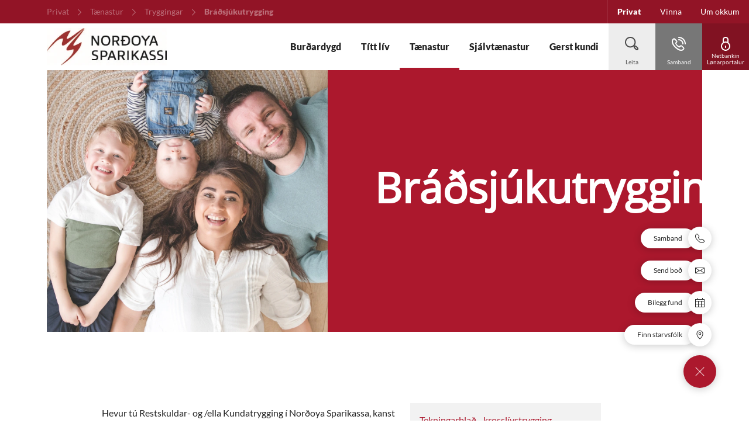

--- FILE ---
content_type: text/html; charset=utf-8
request_url: https://minpeningur.ns.fo/fo/privat/tanastur/tryggingar/bradsjukutrygging
body_size: 22501
content:


<!DOCTYPE html>
<html class="neos" lang="fo">
<head>
    <meta charset="utf-8" />
    <meta http-equiv="X-UA-Compatible" content="IE=edge">
    <meta http-equiv="Content-type" content="text/html; charset=utf-8">
    <meta content="width=device-width, initial-scale=1.0" name="viewport" />
<script>
	window.dataLayer=window.dataLayer || [];
	window.dataLayer.push(
		{"pageCategory":"Privat","event":"pageType"}
	);

</script>         <style>
.main-nav {
    a:focus, button:focus {
        background-color: initial !important;
        color: currentColor !important;
        outline: none !important;
        border: none !important;
    }
}
.main-nav .nav-expand-list__link:focus {
color: currentColor !important;
}
.search-overlay .search-field input:focus { outline: none!important; border: none!important; }
</style>

<script id="CookieConsent" src="https://policy.app.cookieinformation.com/uc.js" data-culture="EN" type="text/javascript"></script>
<!-- Global site tag (gtag.js) - Google Analytics -->
<script async src="https://www.googletagmanager.com/gtag/js?id=UA-48900604-1"></script>
<script>
  window.dataLayer = window.dataLayer || [];
  function gtag(){dataLayer.push(arguments);}
  gtag('js', new Date());
 
  gtag('config', 'UA-48900604-1');
</script>
    <script type="text/javascript">
    var firstEventCaught = false;
    	window.addEventListener('CookieInformationConsentGiven', function (e) {
                if (!firstEventCaught) {
                   firstEventCaught = true;
                   console.log('Consent not given. first page event caught, reload aborted');
                   return;
                }

    		if (CookieInformation.getConsentGivenFor('cookie_cat_marketing')) {
    			try{DYO.ActiveConsent.updateConsentAcceptedStatus(true);}
    			catch{}
    			location.reload();
    		}
    	}, false);
    
</script>
    <link rel="preconnect" href="//cdn-eu.dynamicyield.com">
    <link rel="preconnect" href="//st-eu.dynamicyield.com">
    <link rel="preconnect" href="//rcom-eu.dynamicyield.com">
    <link rel="dns-prefetch" href="//cdn-eu.dynamicyield.com">
    <link rel="dns-prefetch" href="//st-eu.dynamicyield.com">
    <link rel="dns-prefetch" href="//rcom-eu.dynamicyield.com">
    <script type="text/javascript">
        window.DY = window.DY || {};
        DY.consentIntegrationActive = true;
        DY.recommendationContext = { type: "OTHER", data: [], lng: 'fo-FO' };
        DY.userActiveConsent = { accepted: false }
    </script>
    <script type="text/javascript" src="//cdn-eu.dynamicyield.com/api/9879552/api_dynamic.js"></script>
    <script type="text/javascript" src="//cdn-eu.dynamicyield.com/api/9879552/api_static.js"></script>

    
    <link href="/dist/styles/themes/nordoyarsparikassi/css/versioned-asset-AA7A017628946FB1F3CB6F9CC85B4A6E.styles.oh.css" rel="stylesheet" charset="utf-8" />

        <title>Br&#225;&#240;sj&#250;kutrygging | Nor&#240;oya Sparikassi</title>    <meta name="description" content="Hevur t&#250; Heiml&#225;ns- og /ella Kundatrygging &#237; Nor&#240;oya Sparikassa, kanst t&#250; tekna eina Br&#225;&#240;sj&#250;kutrygging. Hendan tryggingin skal teknast, &#225;&#240;renn t&#250; ert fylt/ur 50 &#225;r.B&#248;rn &#237; aldrinum 28 dagar - 18 &#225;r eru eisini fevnd av tryggingini, vi&#240; 60 % av t&#237;, sum tryggingartakarin er tryggja&#240;ur fyri.Br&#225;&#240;sj&#250;kutryggingin er galdandi, til t&#250; hevur fylt 67 &#225;r." />    <meta name="robots" content="NOINDEX,NOFOLLOW" />    <meta name="referrer" content="strict-origin-when-cross-origin" /><link rel="icon" type="image/png" href="/-/media/nordoyarsparikassi/logo/ns-logo-16x16.png?rev=e6466bb2d4064fc486a1025c41601b3f&amp;hash=4C94AB1DA7B5889231F910CE3C6A558C" sizes="16x16"><link rel="icon" type="image/png" href="/-/media/nordoyarsparikassi/logo/ns-logo-32x32.png?rev=182b0a04925e47e2862e29d85bf9e014&amp;hash=922B19BB41E6CFE27B05E32E9BF9BCFF" sizes="32x32"><link rel="icon" type="image/png" href="/-/media/nordoyarsparikassi/logo/ns-logo-96x96.png?rev=31ae040df9be43d49b68e9c2b5fdc0e9&amp;hash=8061B5DDACC827C1FDF261CC5A6FDFDA" sizes="96x96"><link rel="icon" type="image/png" href="/-/media/nordoyarsparikassi/logo/ns-logo-160x160.png?rev=c6cfc67626004fe2b8ddb17fe4db0f0f&amp;hash=F8FEBA4C15740B0DF05E3911C24A399E" sizes="160x160"><link rel="icon" type="image/png" href="/-/media/nordoyarsparikassi/logo/ns-logo-196x196.png?rev=5a6372634b3c4e0a833ddeed355bce3d&amp;hash=60D35056F0C0EB14562D6D95FB9D5051" sizes="196x196"><link rel="apple-touch-icon" sizes="57x57" href="/-/media/nordoyarsparikassi/logo/ns-logo-57x57.png?rev=fdafc864a3c74f10870bacff1b7c8a1a&amp;hash=B5AB52E462116E59374687923BAF5EB0" /><link rel="apple-touch-icon" sizes="60x60" href="/-/media/nordoyarsparikassi/logo/ns-logo-60x60.png?rev=90b096ca121c4ab89d96c930262049b6&amp;hash=6D453736B1D0C700A887772C01C6535A" /><link rel="apple-touch-icon" sizes="72x72" href="/-/media/nordoyarsparikassi/logo/ns-logo-72x72.png?rev=ee4c3e0f6ec54a8780bf5c102fe353b1&amp;hash=2CCF6631434BEA897F4BE63210C5F70B" /><link rel="apple-touch-icon" sizes="76x76" href="/-/media/nordoyarsparikassi/logo/ns-logo-76x76.png?rev=7baff9728ccb4cd0912763138f8d9333&amp;hash=FA832BCFE1743F81777216F07F01368A" /><link rel="apple-touch-icon" sizes="114x114" href="/-/media/nordoyarsparikassi/logo/ns-logo-114x114.png?rev=9a1b8b3d9b59493a92b70e7e874972e1&amp;hash=29E62E035D237658873F9555383738D5" /><link rel="apple-touch-icon" sizes="120x120" href="/-/media/nordoyarsparikassi/logo/ns-logo-120x120.png?rev=db056e8d9c8f4ddc97006d160783f5cb&amp;hash=30F2FFAE80F44161937F6BC378C0C139" /><link rel="apple-touch-icon" sizes="144x144" href="/-/media/nordoyarsparikassi/logo/ns-logo-144x144.png?rev=d5cc99ae1eb24fd091b9baae3743e1d6&amp;hash=151233B7B457133A6BCCB11F5C0AACF7" /><link rel="apple-touch-icon" sizes="152x152" href="/-/media/nordoyarsparikassi/logo/ns-logo-152x152.png?rev=ad380177c5044c2a991fb736d662ceec&amp;hash=FA67E4AFC387B04E56A59D3514B95292" /><link rel="apple-touch-icon" sizes="180x180" href="/-/media/nordoyarsparikassi/logo/ns-logo-180x180.png?rev=39e287d26d7242dfb9d0ce99add47681&amp;hash=F6F58B66E2B06C6D830E431E4C355822" /><link rel="icon" type="image/png" href="/-/media/nordoyarsparikassi/logo/ns-logo-16x16.png?rev=e6466bb2d4064fc486a1025c41601b3f&amp;hash=4C94AB1DA7B5889231F910CE3C6A558C" /><meta name="msapplication-TileImage" content="/-/media/nordoyarsparikassi/logo/ns-logo-144x144.png?rev=d5cc99ae1eb24fd091b9baae3743e1d6&amp;hash=151233B7B457133A6BCCB11F5C0AACF7" /><meta property="og:url" content="https://minpeningur.ns.fo/fo/privat/tanastur/tryggingar/bradsjukutrygging" />



<script type="application/ld+json" id="BreadcrumbList">{"itemListElement":[{"@type":"ListItem","position":0,"item":{"@id":"/fo/privat","name":"Privat","image":null}},{"@type":"ListItem","position":1,"item":{"@id":"/fo/privat/tanastur","name":"Tænastur","image":null}},{"@type":"ListItem","position":2,"item":{"@id":"/fo/privat/tanastur/tryggingar","name":"Tryggingar","image":null}},{"@type":"ListItem","position":3,"item":{"@id":"/fo/privat/tanastur/tryggingar/bradsjukutrygging","name":"Bráðsjúkutrygging","image":null}}],"@context":"http://schema.org","@type":"BreadcrumbList"}</script>
<script type="application/json" id="neos">{"pagemode":"","applicationInsights":{"enabled":true,"config":{"enableCorsCorrelation":true,"correlationHeaderDomains":["*.*.sdc.dk","*.*.sdc.eu"],"instrumentationKey":"9f055850-1fc2-4be2-bb51-7766b1609811","isCookieUseDisabled":true},"operationId":"be307bcb07ae057ecfd9a18e37eab3e5","sdcSessionId":"u76f1h"},"assets":{"spriteUrl":"/dist/styles/assets/svgsprite/versioned-asset-5081283DD71DE1A97DDBC9673D254502.icons.svg"},"app":{"modulePath":"/dist/js/","nameSpace":"SDCNEoS","clearingNumber":"9865","version":"151.0.0-rc.109_994108"},"api":{"cacheAdapter":"sessionStorage","cacheTimeoutDefault":300000,"cookieName":"sdc_token","cookieTimeout":300,"signing":{"baseUrl":"https://azure-sign-p1.sdc.dk"},"services":{"baseUrl":"https://api-proxy-neos.sdc.eu","subscriptionKey":"0515a3c47acc472ba340219c0a24628a","testEnvironmentSuffix":"","rsa":{"rsaPublicKey":"[base64]","publicKeyVersion":1}},"auth":{"baseUrl":"https://auth.sdc.dk","subscriptionKey":"","cookieName":"sdc_auth"}},"customerPreferenceDefaults":{"privateShowReconciliation":false,"businessShowReconciliation":true,"accountOverviewLayout":"card","shortcuts":["9BA07D7E7E924F77BA091790265FC8C1","99023BD14101414A9E517C5771F18E40"]},"locale":{"language":"fo","languageTag":"fo-FO","countryCode":"FO"}}</script>
<script type="application/json" id="NavigationProps">{"path":"language-fo|5CBD82D00AD04DDE8D27A05464AD44D8|D1E8340CD5264ECAA180A05B2A6E6DDE|5C270FE1E3EC4EEB855B639A66F4F494|016C1A0C4A7847C79B2F996839A93E67","segment":"5CBD82D00AD04DDE8D27A05464AD44D8"}</script>
</head>
<body class="header-static ">
    
    <div id="main-container">
        <header class="header-static">
            

            <div id="react_0HNIOKSBD0E3O"><div class="main-nav"><a href="#main-content" class="main-nav__skip-link">Leyp um</a><nav class="main-nav-small"><div class="main-nav-small__topbar"><div class="main-nav-small__topbar-logo"><a href="/" title="Norðoya Sparikassi - far til forsíðuna"><img src="/-/media/nordoyarsparikassi/logo/ntt-bumerki-litur.jpg?rev=51126ada6efb483995cf667f30b98777&amp;hash=49F9367F3CD3692B3230EBCD1C609CCE" alt="Norðoya Sparikassi" title="Norðoya Sparikassi - far til forsíðuna"/></a></div></div><nav class="breadcrumb nav-breadcrumb main-nav-small__breadcrumb" aria-label="breadcrumb" role="navigation"><div class="breadcrumb__inner"><ul class="breadcrumb-list"></ul></div></nav><div class="main-nav-small__actions-toggle"><div class="main-nav-small__actions"><ul class="nav-action-buttons-list main-nav-small__actions-buttons-list"><li><button class="nav-icon-btn action-btn--menu" type="button" title="Valmynd"><span class="nav-icon-btn__label">Valmynd</span><span class="nav-icon-btn__icon-1"><svg viewBox="0 0 32 32" class="icon icon_28_burger-menu" preserveAspectRatio="xMidYMid" focusable="false" data-testid="icon_28_burger-menu" role="img"><use xmlns:xlink="http://www.w3.org/1999/xlink" xlink:href="#icon_28_burger-menu"></use></svg></span><span class="nav-icon-btn__icon-2"><svg viewBox="0 0 32 32" class="icon icon_28_close" preserveAspectRatio="xMidYMid" focusable="false" data-testid="icon_28_close" role="img"><use xmlns:xlink="http://www.w3.org/1999/xlink" xlink:href="#icon_28_close"></use></svg></span></button></li><li class="nav-action-buttons-list__item nav-action-buttons-list__item--1"><button class="nav-icon-btn action-btn action-btn--1 nav-icon-btn--showLabel" type="button" tabindex="-1" title="Leita"><span class="nav-icon-btn__label">Leita</span><span class="nav-icon-btn__icon-1"><svg viewBox="0 0 32 32" class="icon icon_28_search" preserveAspectRatio="xMidYMid" focusable="false" data-testid="icon_28_search" role="img"><use xmlns:xlink="http://www.w3.org/1999/xlink" xlink:href="#icon_28_search"></use></svg></span><span class="nav-icon-btn__icon-2"><svg viewBox="0 0 32 32" class="icon icon_28_close" preserveAspectRatio="xMidYMid" focusable="false" data-testid="icon_28_close" role="img"><use xmlns:xlink="http://www.w3.org/1999/xlink" xlink:href="#icon_28_close"></use></svg></span></button><div class="nav-action-overlay-wrap"></div></li><li class="nav-action-buttons-list__item nav-action-buttons-list__item--2"><button class="nav-icon-btn action-btn action-btn--2 nav-icon-btn--showLabel" type="button" tabindex="-1" title="Samband"><span class="nav-icon-btn__label">Samband</span><span class="nav-icon-btn__icon-1"><svg viewBox="0 0 32 32" class="icon icon_28_phone" preserveAspectRatio="xMidYMid" focusable="false" data-testid="icon_28_phone" role="img"><use xmlns:xlink="http://www.w3.org/1999/xlink" xlink:href="#icon_28_phone"></use></svg></span><span class="nav-icon-btn__icon-2"><svg viewBox="0 0 32 32" class="icon icon_28_close" preserveAspectRatio="xMidYMid" focusable="false" data-testid="icon_28_close" role="img"><use xmlns:xlink="http://www.w3.org/1999/xlink" xlink:href="#icon_28_close"></use></svg></span></button><div class="nav-action-overlay-wrap"></div></li><li class="nav-action-buttons-list__item nav-action-buttons-list__item--3"><button class="nav-icon-btn action-btn action-btn--3 nav-icon-btn--showLabel" type="button" tabindex="-1" title="Netbankin   Lønarportalur"><span class="nav-icon-btn__label">Netbankin   Lønarportalur</span><span class="nav-icon-btn__icon-1"><svg viewBox="0 0 32 32" class="icon icon_28_lock-closed" preserveAspectRatio="xMidYMid" focusable="false" data-testid="icon_28_lock-closed" role="img"><use xmlns:xlink="http://www.w3.org/1999/xlink" xlink:href="#icon_28_lock-closed"></use></svg></span><span class="nav-icon-btn__icon-2"><svg viewBox="0 0 32 32" class="icon icon_28_close" preserveAspectRatio="xMidYMid" focusable="false" data-testid="icon_28_close" role="img"><use xmlns:xlink="http://www.w3.org/1999/xlink" xlink:href="#icon_28_close"></use></svg></span></button></li></ul></div></div><div class="main-nav-small-menu"><div class="main-nav-small-menu__inner"><ul class="nav-expand-list main-nav-small__expand-list"><li class="nav-expand-list__item level-0"><a class="nav-expand-list__link" href="/privat/burdardygd">Burðardygd</a></li><li class="nav-expand-list__item level-0"><button type="button" class="nav-expand-list__link" aria-expanded="false">Títt lív<span class="nav-expand-list__item-indicator"><svg viewBox="0 0 32 32" class="icon icon_16_arrow-down" preserveAspectRatio="xMidYMid" focusable="false" data-testid="icon_16_arrow-down" role="img"><use xmlns:xlink="http://www.w3.org/1999/xlink" xlink:href="#icon_16_arrow-down"></use></svg></span></button><div aria-hidden="true" class="rah-static rah-static--height-zero " style="height:0;overflow:hidden"><div><ul class="nav-expand-list"><li class="nav-expand-list__item level-1"><button type="button" class="nav-expand-list__link" aria-expanded="false">Børn<span class="nav-expand-list__item-indicator"><svg viewBox="0 0 32 32" class="icon icon_16_arrow-down" preserveAspectRatio="xMidYMid" focusable="false" data-testid="icon_16_arrow-down" role="img"><use xmlns:xlink="http://www.w3.org/1999/xlink" xlink:href="#icon_16_arrow-down"></use></svg></span></button><div aria-hidden="true" class="rah-static rah-static--height-zero " style="height:0;overflow:hidden"><div><ul class="nav-expand-list"><li class="nav-expand-list__item level-2"><a class="nav-expand-list__link" href="/privat/titt-liv/born/hvor-er-silvi">Hvør er Silvi? </a></li><li class="nav-expand-list__item level-2"><a class="nav-expand-list__link" href="/privat/titt-liv/born/silvakonta">Silvakonta</a></li></ul></div></div></li><li class="nav-expand-list__item level-1"><button type="button" class="nav-expand-list__link" aria-expanded="false">Ung<span class="nav-expand-list__item-indicator"><svg viewBox="0 0 32 32" class="icon icon_16_arrow-down" preserveAspectRatio="xMidYMid" focusable="false" data-testid="icon_16_arrow-down" role="img"><use xmlns:xlink="http://www.w3.org/1999/xlink" xlink:href="#icon_16_arrow-down"></use></svg></span></button><div aria-hidden="true" class="rah-static rah-static--height-zero " style="height:0;overflow:hidden"><div><ul class="nav-expand-list"><li class="nav-expand-list__item level-2"><a class="nav-expand-list__link" href="/privat/titt-liv/ung/god-rad">Góð ráð</a></li><li class="nav-expand-list__item level-2"><a class="nav-expand-list__link" href="/privat/titt-liv/ung/ung-13-17-ar">Ung 13-17 ár</a></li><li class="nav-expand-list__item level-2"><a class="nav-expand-list__link" href="/privat/titt-liv/ung/ung-18-26-ar">Ung 18-26 ár</a></li><li class="nav-expand-list__item level-2"><a class="nav-expand-list__link" href="/privat/titt-liv/ung/undir-utbugving">Undir útbúgving</a></li><li class="nav-expand-list__item level-2"><a class="nav-expand-list__link" href="/privat/titt-liv/ung/nemkonta">NemKonta</a></li></ul></div></div></li><li class="nav-expand-list__item level-1"><a class="nav-expand-list__link" href="/privat/titt-liv/arbeidsliv">Arbeiðslív</a></li><li class="nav-expand-list__item level-1"><a class="nav-expand-list__link" href="/privat/titt-liv/eftirlon">Eftirløn</a></li></ul></div></div></li><li class="nav-expand-list__item level-0"><button type="button" class="nav-expand-list__link" aria-expanded="false">Tænastur<span class="nav-expand-list__item-indicator"><svg viewBox="0 0 32 32" class="icon icon_16_arrow-down" preserveAspectRatio="xMidYMid" focusable="false" data-testid="icon_16_arrow-down" role="img"><use xmlns:xlink="http://www.w3.org/1999/xlink" xlink:href="#icon_16_arrow-down"></use></svg></span></button><div aria-hidden="true" class="rah-static rah-static--height-zero " style="height:0;overflow:hidden"><div><ul class="nav-expand-list"><li class="nav-expand-list__item level-1"><button type="button" class="nav-expand-list__link" aria-expanded="false">Kontur<span class="nav-expand-list__item-indicator"><svg viewBox="0 0 32 32" class="icon icon_16_arrow-down" preserveAspectRatio="xMidYMid" focusable="false" data-testid="icon_16_arrow-down" role="img"><use xmlns:xlink="http://www.w3.org/1999/xlink" xlink:href="#icon_16_arrow-down"></use></svg></span></button><div aria-hidden="true" class="rah-static rah-static--height-zero " style="height:0;overflow:hidden"><div><ul class="nav-expand-list"><li class="nav-expand-list__item level-2"><a class="nav-expand-list__link" href="/privat/tanastur/kontur/lonarkonta">Lønarkonta</a></li><li class="nav-expand-list__item level-2"><a class="nav-expand-list__link" href="/privat/tanastur/kontur/figgjarkonta">Fíggjarkonta</a></li><li class="nav-expand-list__item level-2"><a class="nav-expand-list__link" href="/privat/tanastur/kontur/gull-1">Gull 1</a></li></ul></div></div></li><li class="nav-expand-list__item level-1"><button type="button" class="nav-expand-list__link" aria-expanded="false">Samansparing<span class="nav-expand-list__item-indicator"><svg viewBox="0 0 32 32" class="icon icon_16_arrow-down" preserveAspectRatio="xMidYMid" focusable="false" data-testid="icon_16_arrow-down" role="img"><use xmlns:xlink="http://www.w3.org/1999/xlink" xlink:href="#icon_16_arrow-down"></use></svg></span></button><div aria-hidden="true" class="rah-static rah-static--height-zero " style="height:0;overflow:hidden"><div><ul class="nav-expand-list"><li class="nav-expand-list__item level-2"><a class="nav-expand-list__link" href="/privat/tanastur/samansparing/silvakonto">Silvakonta</a></li><li class="nav-expand-list__item level-2"><a class="nav-expand-list__link" href="/privat/tanastur/samansparing/gull-2">Gull 2</a></li><li class="nav-expand-list__item level-2"><a class="nav-expand-list__link" href="/privat/tanastur/samansparing/3-mdr-konta">3 mðr. konta</a></li><li class="nav-expand-list__item level-2"><a class="nav-expand-list__link" href="/privat/tanastur/samansparing/12-mdr-konta">12 mðr. konta</a></li><li class="nav-expand-list__item level-2"><a class="nav-expand-list__link" href="/privat/tanastur/samansparing/bustadarkonta">Bústaðarkonta</a></li><li class="nav-expand-list__item level-2"><a class="nav-expand-list__link" href="/privat/tanastur/samansparing/innlanskonta-til-abyrgdarar">Innlánskonta til ábyrgdarar</a></li></ul></div></div></li><li class="nav-expand-list__item level-1"><button type="button" class="nav-expand-list__link" aria-expanded="false">Gjaldkort<span class="nav-expand-list__item-indicator"><svg viewBox="0 0 32 32" class="icon icon_16_arrow-down" preserveAspectRatio="xMidYMid" focusable="false" data-testid="icon_16_arrow-down" role="img"><use xmlns:xlink="http://www.w3.org/1999/xlink" xlink:href="#icon_16_arrow-down"></use></svg></span></button><div aria-hidden="true" class="rah-static rah-static--height-zero " style="height:0;overflow:hidden"><div><ul class="nav-expand-list"><li class="nav-expand-list__item level-2"><a class="nav-expand-list__link" href="/privat/tanastur/gjaldkort/god-rad-um-kort">Góð ráð um kort</a></li><li class="nav-expand-list__item level-2"><a class="nav-expand-list__link" href="/privat/tanastur/gjaldkort/visa-dankort">Visa/Dankort</a></li><li class="nav-expand-list__item level-2"><a class="nav-expand-list__link" href="/privat/tanastur/gjaldkort/mastercard-debit">MasterCard Debit</a></li><li class="nav-expand-list__item level-2"><a class="nav-expand-list__link" href="/privat/tanastur/gjaldkort/mastercard-kredit">MasterCard Kredit</a></li><li class="nav-expand-list__item level-2"><a class="nav-expand-list__link" href="/privat/tanastur/gjaldkort/myndakort">Myndakort</a></li><li class="nav-expand-list__item level-2"><a class="nav-expand-list__link" href="/privat/tanastur/gjaldkort/nytsluhamork">Nýtsluhámørk</a></li><li class="nav-expand-list__item level-2"><a class="nav-expand-list__link" href="/privat/tanastur/gjaldkort/tvey-kort-vid-a-ferdini">Tvey kort við á ferðini</a></li><li class="nav-expand-list__item level-2"><a class="nav-expand-list__link" href="/privat/tanastur/gjaldkort/keyp-trygt-a-netinum">Keyp trygt á netinum</a></li><li class="nav-expand-list__item level-2"><a class="nav-expand-list__link" href="/privat/tanastur/gjaldkort/how-to-create-an-ecom-password">How to create an eCom password</a></li></ul></div></div></li><li class="nav-expand-list__item level-1"><button type="button" class="nav-expand-list__link" aria-expanded="false">Lán<span class="nav-expand-list__item-indicator"><svg viewBox="0 0 32 32" class="icon icon_16_arrow-down" preserveAspectRatio="xMidYMid" focusable="false" data-testid="icon_16_arrow-down" role="img"><use xmlns:xlink="http://www.w3.org/1999/xlink" xlink:href="#icon_16_arrow-down"></use></svg></span></button><div aria-hidden="true" class="rah-static rah-static--height-zero " style="height:0;overflow:hidden"><div><ul class="nav-expand-list"><li class="nav-expand-list__item level-2"><a class="nav-expand-list__link" href="/privat/tanastur/lan/heimlan">Heimlán</a></li><li class="nav-expand-list__item level-2"><a class="nav-expand-list__link" href="/privat/tanastur/lan/gront-bustadarlan">Grønt bústaðarlán</a></li><li class="nav-expand-list__item level-2"><a class="nav-expand-list__link" href="/privat/tanastur/lan/bustadarlan">Bústaðarlán</a></li><li class="nav-expand-list__item level-2"><a class="nav-expand-list__link" href="/privat/tanastur/lan/realkredittlan">Realkredittlán</a></li><li class="nav-expand-list__item level-2"><a class="nav-expand-list__link" href="/privat/tanastur/lan/byggikredittur">Byggikredittur</a></li><li class="nav-expand-list__item level-2"><a class="nav-expand-list__link" href="/privat/tanastur/lan/orkulan">Orkulán</a></li><li class="nav-expand-list__item level-2"><a class="nav-expand-list__link" href="/privat/tanastur/lan/nytslulan">Nýtslulán</a></li><li class="nav-expand-list__item level-2"><a class="nav-expand-list__link" href="/privat/tanastur/lan/billan">Billán</a></li><li class="nav-expand-list__item level-2"><a class="nav-expand-list__link" href="/privat/tanastur/lan/elbillan">Elbillán</a></li></ul></div></div></li><li class="nav-expand-list__item level-1"><button type="button" class="nav-expand-list__link" aria-expanded="false">Íløgur<span class="nav-expand-list__item-indicator"><svg viewBox="0 0 32 32" class="icon icon_16_arrow-down" preserveAspectRatio="xMidYMid" focusable="false" data-testid="icon_16_arrow-down" role="img"><use xmlns:xlink="http://www.w3.org/1999/xlink" xlink:href="#icon_16_arrow-down"></use></svg></span></button><div aria-hidden="true" class="rah-static rah-static--height-zero " style="height:0;overflow:hidden"><div><ul class="nav-expand-list"><li class="nav-expand-list__item level-2"><a class="nav-expand-list__link" href="/privat/tanastur/ilogur/um-ilogur">Um Íløgur</a></li><li class="nav-expand-list__item level-2"><a class="nav-expand-list__link" href="/privat/tanastur/ilogur/vit-hjapla-tar-i-gongd">Vit hjálpa tær í gongd</a></li><li class="nav-expand-list__item level-2"><a class="nav-expand-list__link" href="/privat/tanastur/ilogur/keyp-og-sel-sjalvur">Keyp og sel sjálv/ur</a></li><li class="nav-expand-list__item level-2"><a class="nav-expand-list__link" href="/privat/tanastur/ilogur/burdardyggar-ilogur">Burðardyggar íløgur </a></li><li class="nav-expand-list__item level-2"><a class="nav-expand-list__link" href="/privat/tanastur/ilogur/abyrgdari">Ábyrgdari</a></li></ul></div></div></li><li class="nav-expand-list__item level-1"><button type="button" class="nav-expand-list__link" aria-expanded="false">Tryggingar<span class="nav-expand-list__item-indicator"><svg viewBox="0 0 32 32" class="icon icon_16_arrow-down" preserveAspectRatio="xMidYMid" focusable="false" data-testid="icon_16_arrow-down" role="img"><use xmlns:xlink="http://www.w3.org/1999/xlink" xlink:href="#icon_16_arrow-down"></use></svg></span></button><div aria-hidden="true" class="rah-static rah-static--height-zero " style="height:0;overflow:hidden"><div><ul class="nav-expand-list"><li class="nav-expand-list__item level-2"><a class="nav-expand-list__link" href="/privat/tanastur/tryggingar/kundatrygging">Kundatrygging</a></li><li class="nav-expand-list__item level-2"><a class="nav-expand-list__link" href="/privat/tanastur/tryggingar/bradsjukutrygging">Bráðsjúkutrygging</a></li><li class="nav-expand-list__item level-2"><a class="nav-expand-list__link" href="/privat/tanastur/tryggingar/restskuldartrygging">Restskuldartrygging</a></li></ul></div></div></li></ul></div></div></li><li class="nav-expand-list__item level-0"><button type="button" class="nav-expand-list__link" aria-expanded="false">Sjálvtænastur<span class="nav-expand-list__item-indicator"><svg viewBox="0 0 32 32" class="icon icon_16_arrow-down" preserveAspectRatio="xMidYMid" focusable="false" data-testid="icon_16_arrow-down" role="img"><use xmlns:xlink="http://www.w3.org/1999/xlink" xlink:href="#icon_16_arrow-down"></use></svg></span></button><div aria-hidden="true" class="rah-static rah-static--height-zero " style="height:0;overflow:hidden"><div><ul class="nav-expand-list"><li class="nav-expand-list__item level-1"><button type="button" class="nav-expand-list__link" aria-expanded="false">Netbanki<span class="nav-expand-list__item-indicator"><svg viewBox="0 0 32 32" class="icon icon_16_arrow-down" preserveAspectRatio="xMidYMid" focusable="false" data-testid="icon_16_arrow-down" role="img"><use xmlns:xlink="http://www.w3.org/1999/xlink" xlink:href="#icon_16_arrow-down"></use></svg></span></button><div aria-hidden="true" class="rah-static rah-static--height-zero " style="height:0;overflow:hidden"><div><ul class="nav-expand-list"><li class="nav-expand-list__item level-2"><a class="nav-expand-list__link" href="/privat/sjalvtanastur/netbanki/netbankin">Netbankin</a></li><li class="nav-expand-list__item level-2"><a class="nav-expand-list__link" href="/privat/sjalvtanastur/netbanki/netbankin-sum-app">Netbankin sum app</a></li></ul></div></div></li><li class="nav-expand-list__item level-1"><a class="nav-expand-list__link" href="/privat/sjalvtanastur/undirskriftarrumid">Undirskriftarrúmið</a></li><li class="nav-expand-list__item level-1"><button type="button" class="nav-expand-list__link" aria-expanded="false">Fargjalding<span class="nav-expand-list__item-indicator"><svg viewBox="0 0 32 32" class="icon icon_16_arrow-down" preserveAspectRatio="xMidYMid" focusable="false" data-testid="icon_16_arrow-down" role="img"><use xmlns:xlink="http://www.w3.org/1999/xlink" xlink:href="#icon_16_arrow-down"></use></svg></span></button><div aria-hidden="true" class="rah-static rah-static--height-zero " style="height:0;overflow:hidden"><div><ul class="nav-expand-list"><li class="nav-expand-list__item level-2"><a class="nav-expand-list__link" href="/privat/sjalvtanastur/fargjalding/apple-pay">Apple Pay</a></li><li class="nav-expand-list__item level-2"><a class="nav-expand-list__link" href="/privat/sjalvtanastur/fargjalding/google-pay">Google Pay</a></li></ul></div></div></li><li class="nav-expand-list__item level-1"><a class="nav-expand-list__link" href="/privat/sjalvtanastur/sjalvtokur">Sjálvtøkur</a></li><li class="nav-expand-list__item level-1"><a class="nav-expand-list__link" href="/privat/sjalvtanastur/bodtanasta">Boðtænastan</a></li><li class="nav-expand-list__item level-1"><a class="nav-expand-list__link" href="/privat/sjalvtanastur/min-peningur">Mín peningur</a></li><li class="nav-expand-list__item level-1"><button type="button" class="nav-expand-list__link" aria-expanded="false">Roknarar<span class="nav-expand-list__item-indicator"><svg viewBox="0 0 32 32" class="icon icon_16_arrow-down" preserveAspectRatio="xMidYMid" focusable="false" data-testid="icon_16_arrow-down" role="img"><use xmlns:xlink="http://www.w3.org/1999/xlink" xlink:href="#icon_16_arrow-down"></use></svg></span></button><div aria-hidden="true" class="rah-static rah-static--height-zero " style="height:0;overflow:hidden"><div><ul class="nav-expand-list"><li class="nav-expand-list__item level-2"><a class="nav-expand-list__link" href="/privat/sjalvtanastur/roknarar/rokna-bustadarlan">Rokna bústaðarlán</a></li><li class="nav-expand-list__item level-2"><a class="nav-expand-list__link" href="/privat/sjalvtanastur/roknarar/rokna-billan">Rokna billán</a></li><li class="nav-expand-list__item level-2"><a class="nav-expand-list__link" href="/privat/sjalvtanastur/roknarar/rokna-gjaldoyra">Rokna gjaldoyra</a></li></ul></div></div></li></ul></div></div></li><li class="nav-expand-list__item level-0"><button type="button" class="nav-expand-list__link" aria-expanded="false">Gerst kundi<span class="nav-expand-list__item-indicator"><svg viewBox="0 0 32 32" class="icon icon_16_arrow-down" preserveAspectRatio="xMidYMid" focusable="false" data-testid="icon_16_arrow-down" role="img"><use xmlns:xlink="http://www.w3.org/1999/xlink" xlink:href="#icon_16_arrow-down"></use></svg></span></button><div aria-hidden="true" class="rah-static rah-static--height-zero " style="height:0;overflow:hidden"><div><ul class="nav-expand-list"><li class="nav-expand-list__item level-1"><a class="nav-expand-list__link" href="/privat/gerst-kundi/gerst_kundi">Gerst kundi</a></li><li class="nav-expand-list__item level-1"><a class="nav-expand-list__link" href="/privat/gerst-kundi/dagfor-kundaupplysingar">Dagfør kundaupplýsingar</a></li></ul></div></div></li></ul><div class="main-nav-small__secondary"><ul class="nav-expand-list"><li class="nav-expand-dropdown__item level-2"><div class="nav-expand-dropdown"></div></li></ul></div></div></div></nav><nav class="main-nav-medium"><div class="main-nav-medium__inner navigation-sticky navigation-hidable"><nav class="nav-secondary-bar" aria-label="Secondary navigation"><nav class="breadcrumb nav-breadcrumb undefined" aria-label="breadcrumb" role="navigation"><div class="breadcrumb__inner"><ul class="breadcrumb-list"></ul></div></nav><div class="nav-secondary-menu"><ul class="nav-secondary-menu__list"><li class="nav-secondary-menu__list-item"><a href="/privat" class="nav-secondary-menu__link"><span>Privat</span></a></li><li class="nav-secondary-menu__list-item"><a href="/vinna" class="nav-secondary-menu__link"><span>Vinna</span></a></li><li class="nav-secondary-menu__list-item"><a href="/um-okkum" class="nav-secondary-menu__link"><span>Um okkum</span></a></li></ul></div></nav><div class="main-nav-medium__bar"><div class="main-nav-medium__logo"><a href="/" title="Norðoya Sparikassi - far til forsíðuna"><img src="/-/media/nordoyarsparikassi/logo/ntt-bumerki-litur.jpg?rev=51126ada6efb483995cf667f30b98777&amp;hash=49F9367F3CD3692B3230EBCD1C609CCE" alt="Norðoya Sparikassi" title="Norðoya Sparikassi - far til forsíðuna"/></a></div></div><ul class="nav-action-buttons-list main-nav-medium__actions-buttons-list"><li class="nav-action-buttons-list__item nav-action-buttons-list__item--1"><button class="nav-icon-btn action-btn action-btn--1 nav-icon-btn--showLabel" type="button" title="Leita"><span class="nav-icon-btn__label">Leita</span><span class="nav-icon-btn__icon-1"><svg viewBox="0 0 32 32" class="icon icon_28_search" preserveAspectRatio="xMidYMid" focusable="false" data-testid="icon_28_search" role="img"><use xmlns:xlink="http://www.w3.org/1999/xlink" xlink:href="#icon_28_search"></use></svg></span><span class="nav-icon-btn__icon-2"><svg viewBox="0 0 32 32" class="icon icon_28_close" preserveAspectRatio="xMidYMid" focusable="false" data-testid="icon_28_close" role="img"><use xmlns:xlink="http://www.w3.org/1999/xlink" xlink:href="#icon_28_close"></use></svg></span></button><div class="nav-action-overlay-wrap"></div></li><li class="nav-action-buttons-list__item nav-action-buttons-list__item--2"><button class="nav-icon-btn action-btn action-btn--2 nav-icon-btn--showLabel" type="button" title="Samband"><span class="nav-icon-btn__label">Samband</span><span class="nav-icon-btn__icon-1"><svg viewBox="0 0 32 32" class="icon icon_28_phone" preserveAspectRatio="xMidYMid" focusable="false" data-testid="icon_28_phone" role="img"><use xmlns:xlink="http://www.w3.org/1999/xlink" xlink:href="#icon_28_phone"></use></svg></span><span class="nav-icon-btn__icon-2"><svg viewBox="0 0 32 32" class="icon icon_28_close" preserveAspectRatio="xMidYMid" focusable="false" data-testid="icon_28_close" role="img"><use xmlns:xlink="http://www.w3.org/1999/xlink" xlink:href="#icon_28_close"></use></svg></span></button><div class="nav-action-overlay-wrap"></div></li><li class="nav-action-buttons-list__item nav-action-buttons-list__item--3"><button class="nav-icon-btn action-btn action-btn--3 nav-icon-btn--showLabel" type="button" title="Netbankin   Lønarportalur"><span class="nav-icon-btn__label">Netbankin   Lønarportalur</span><span class="nav-icon-btn__icon-1"><svg viewBox="0 0 32 32" class="icon icon_28_lock-closed" preserveAspectRatio="xMidYMid" focusable="false" data-testid="icon_28_lock-closed" role="img"><use xmlns:xlink="http://www.w3.org/1999/xlink" xlink:href="#icon_28_lock-closed"></use></svg></span><span class="nav-icon-btn__icon-2"><svg viewBox="0 0 32 32" class="icon icon_28_close" preserveAspectRatio="xMidYMid" focusable="false" data-testid="icon_28_close" role="img"><use xmlns:xlink="http://www.w3.org/1999/xlink" xlink:href="#icon_28_close"></use></svg></span></button></li><li><button class="nav-icon-btn action-btn--menu" type="button" aria-haspopup="true" aria-expanded="false" title="Valmynd"><span class="nav-icon-btn__label">Valmynd</span><span class="nav-icon-btn__icon-1"><svg viewBox="0 0 32 32" class="icon icon_28_burger-menu" preserveAspectRatio="xMidYMid" focusable="false" data-testid="icon_28_burger-menu" role="img"><use xmlns:xlink="http://www.w3.org/1999/xlink" xlink:href="#icon_28_burger-menu"></use></svg></span><span class="nav-icon-btn__icon-2"><svg viewBox="0 0 32 32" class="icon icon_28_close" preserveAspectRatio="xMidYMid" focusable="false" data-testid="icon_28_close" role="img"><use xmlns:xlink="http://www.w3.org/1999/xlink" xlink:href="#icon_28_close"></use></svg></span></button></li></ul></div><nav aria-label="Primary navigation" class="main-nav-medium__overlay"><div class="main-nav-medium__overlay-inner"><ul class="nav-expand-list"><li class="nav-expand-list__item level-0"><a class="nav-expand-list__link" href="/privat/burdardygd">Burðardygd</a></li><li class="nav-expand-list__item level-0"><button type="button" class="nav-expand-list__link" aria-expanded="false">Títt lív<span class="nav-expand-list__item-indicator"><svg viewBox="0 0 32 32" class="icon icon_16_arrow-down" preserveAspectRatio="xMidYMid" focusable="false" data-testid="icon_16_arrow-down" role="img"><use xmlns:xlink="http://www.w3.org/1999/xlink" xlink:href="#icon_16_arrow-down"></use></svg></span></button><div aria-hidden="true" class="rah-static rah-static--height-zero " style="height:0;overflow:hidden"><div><ul class="nav-expand-list"><li class="nav-expand-list__item level-1"><button type="button" class="nav-expand-list__link" aria-expanded="false">Børn<span class="nav-expand-list__item-indicator"><svg viewBox="0 0 32 32" class="icon icon_16_arrow-down" preserveAspectRatio="xMidYMid" focusable="false" data-testid="icon_16_arrow-down" role="img"><use xmlns:xlink="http://www.w3.org/1999/xlink" xlink:href="#icon_16_arrow-down"></use></svg></span></button><div aria-hidden="true" class="rah-static rah-static--height-zero " style="height:0;overflow:hidden"><div><ul class="nav-expand-list"><li class="nav-expand-list__item level-2"><a class="nav-expand-list__link" href="/privat/titt-liv/born/hvor-er-silvi">Hvør er Silvi? </a></li><li class="nav-expand-list__item level-2"><a class="nav-expand-list__link" href="/privat/titt-liv/born/silvakonta">Silvakonta</a></li></ul></div></div></li><li class="nav-expand-list__item level-1"><button type="button" class="nav-expand-list__link" aria-expanded="false">Ung<span class="nav-expand-list__item-indicator"><svg viewBox="0 0 32 32" class="icon icon_16_arrow-down" preserveAspectRatio="xMidYMid" focusable="false" data-testid="icon_16_arrow-down" role="img"><use xmlns:xlink="http://www.w3.org/1999/xlink" xlink:href="#icon_16_arrow-down"></use></svg></span></button><div aria-hidden="true" class="rah-static rah-static--height-zero " style="height:0;overflow:hidden"><div><ul class="nav-expand-list"><li class="nav-expand-list__item level-2"><a class="nav-expand-list__link" href="/privat/titt-liv/ung/god-rad">Góð ráð</a></li><li class="nav-expand-list__item level-2"><a class="nav-expand-list__link" href="/privat/titt-liv/ung/ung-13-17-ar">Ung 13-17 ár</a></li><li class="nav-expand-list__item level-2"><a class="nav-expand-list__link" href="/privat/titt-liv/ung/ung-18-26-ar">Ung 18-26 ár</a></li><li class="nav-expand-list__item level-2"><a class="nav-expand-list__link" href="/privat/titt-liv/ung/undir-utbugving">Undir útbúgving</a></li><li class="nav-expand-list__item level-2"><a class="nav-expand-list__link" href="/privat/titt-liv/ung/nemkonta">NemKonta</a></li></ul></div></div></li><li class="nav-expand-list__item level-1"><a class="nav-expand-list__link" href="/privat/titt-liv/arbeidsliv">Arbeiðslív</a></li><li class="nav-expand-list__item level-1"><a class="nav-expand-list__link" href="/privat/titt-liv/eftirlon">Eftirløn</a></li></ul></div></div></li><li class="nav-expand-list__item level-0"><button type="button" class="nav-expand-list__link" aria-expanded="false">Tænastur<span class="nav-expand-list__item-indicator"><svg viewBox="0 0 32 32" class="icon icon_16_arrow-down" preserveAspectRatio="xMidYMid" focusable="false" data-testid="icon_16_arrow-down" role="img"><use xmlns:xlink="http://www.w3.org/1999/xlink" xlink:href="#icon_16_arrow-down"></use></svg></span></button><div aria-hidden="true" class="rah-static rah-static--height-zero " style="height:0;overflow:hidden"><div><ul class="nav-expand-list"><li class="nav-expand-list__item level-1"><button type="button" class="nav-expand-list__link" aria-expanded="false">Kontur<span class="nav-expand-list__item-indicator"><svg viewBox="0 0 32 32" class="icon icon_16_arrow-down" preserveAspectRatio="xMidYMid" focusable="false" data-testid="icon_16_arrow-down" role="img"><use xmlns:xlink="http://www.w3.org/1999/xlink" xlink:href="#icon_16_arrow-down"></use></svg></span></button><div aria-hidden="true" class="rah-static rah-static--height-zero " style="height:0;overflow:hidden"><div><ul class="nav-expand-list"><li class="nav-expand-list__item level-2"><a class="nav-expand-list__link" href="/privat/tanastur/kontur/lonarkonta">Lønarkonta</a></li><li class="nav-expand-list__item level-2"><a class="nav-expand-list__link" href="/privat/tanastur/kontur/figgjarkonta">Fíggjarkonta</a></li><li class="nav-expand-list__item level-2"><a class="nav-expand-list__link" href="/privat/tanastur/kontur/gull-1">Gull 1</a></li></ul></div></div></li><li class="nav-expand-list__item level-1"><button type="button" class="nav-expand-list__link" aria-expanded="false">Samansparing<span class="nav-expand-list__item-indicator"><svg viewBox="0 0 32 32" class="icon icon_16_arrow-down" preserveAspectRatio="xMidYMid" focusable="false" data-testid="icon_16_arrow-down" role="img"><use xmlns:xlink="http://www.w3.org/1999/xlink" xlink:href="#icon_16_arrow-down"></use></svg></span></button><div aria-hidden="true" class="rah-static rah-static--height-zero " style="height:0;overflow:hidden"><div><ul class="nav-expand-list"><li class="nav-expand-list__item level-2"><a class="nav-expand-list__link" href="/privat/tanastur/samansparing/silvakonto">Silvakonta</a></li><li class="nav-expand-list__item level-2"><a class="nav-expand-list__link" href="/privat/tanastur/samansparing/gull-2">Gull 2</a></li><li class="nav-expand-list__item level-2"><a class="nav-expand-list__link" href="/privat/tanastur/samansparing/3-mdr-konta">3 mðr. konta</a></li><li class="nav-expand-list__item level-2"><a class="nav-expand-list__link" href="/privat/tanastur/samansparing/12-mdr-konta">12 mðr. konta</a></li><li class="nav-expand-list__item level-2"><a class="nav-expand-list__link" href="/privat/tanastur/samansparing/bustadarkonta">Bústaðarkonta</a></li><li class="nav-expand-list__item level-2"><a class="nav-expand-list__link" href="/privat/tanastur/samansparing/innlanskonta-til-abyrgdarar">Innlánskonta til ábyrgdarar</a></li></ul></div></div></li><li class="nav-expand-list__item level-1"><button type="button" class="nav-expand-list__link" aria-expanded="false">Gjaldkort<span class="nav-expand-list__item-indicator"><svg viewBox="0 0 32 32" class="icon icon_16_arrow-down" preserveAspectRatio="xMidYMid" focusable="false" data-testid="icon_16_arrow-down" role="img"><use xmlns:xlink="http://www.w3.org/1999/xlink" xlink:href="#icon_16_arrow-down"></use></svg></span></button><div aria-hidden="true" class="rah-static rah-static--height-zero " style="height:0;overflow:hidden"><div><ul class="nav-expand-list"><li class="nav-expand-list__item level-2"><a class="nav-expand-list__link" href="/privat/tanastur/gjaldkort/god-rad-um-kort">Góð ráð um kort</a></li><li class="nav-expand-list__item level-2"><a class="nav-expand-list__link" href="/privat/tanastur/gjaldkort/visa-dankort">Visa/Dankort</a></li><li class="nav-expand-list__item level-2"><a class="nav-expand-list__link" href="/privat/tanastur/gjaldkort/mastercard-debit">MasterCard Debit</a></li><li class="nav-expand-list__item level-2"><a class="nav-expand-list__link" href="/privat/tanastur/gjaldkort/mastercard-kredit">MasterCard Kredit</a></li><li class="nav-expand-list__item level-2"><a class="nav-expand-list__link" href="/privat/tanastur/gjaldkort/myndakort">Myndakort</a></li><li class="nav-expand-list__item level-2"><a class="nav-expand-list__link" href="/privat/tanastur/gjaldkort/nytsluhamork">Nýtsluhámørk</a></li><li class="nav-expand-list__item level-2"><a class="nav-expand-list__link" href="/privat/tanastur/gjaldkort/tvey-kort-vid-a-ferdini">Tvey kort við á ferðini</a></li><li class="nav-expand-list__item level-2"><a class="nav-expand-list__link" href="/privat/tanastur/gjaldkort/keyp-trygt-a-netinum">Keyp trygt á netinum</a></li><li class="nav-expand-list__item level-2"><a class="nav-expand-list__link" href="/privat/tanastur/gjaldkort/how-to-create-an-ecom-password">How to create an eCom password</a></li></ul></div></div></li><li class="nav-expand-list__item level-1"><button type="button" class="nav-expand-list__link" aria-expanded="false">Lán<span class="nav-expand-list__item-indicator"><svg viewBox="0 0 32 32" class="icon icon_16_arrow-down" preserveAspectRatio="xMidYMid" focusable="false" data-testid="icon_16_arrow-down" role="img"><use xmlns:xlink="http://www.w3.org/1999/xlink" xlink:href="#icon_16_arrow-down"></use></svg></span></button><div aria-hidden="true" class="rah-static rah-static--height-zero " style="height:0;overflow:hidden"><div><ul class="nav-expand-list"><li class="nav-expand-list__item level-2"><a class="nav-expand-list__link" href="/privat/tanastur/lan/heimlan">Heimlán</a></li><li class="nav-expand-list__item level-2"><a class="nav-expand-list__link" href="/privat/tanastur/lan/gront-bustadarlan">Grønt bústaðarlán</a></li><li class="nav-expand-list__item level-2"><a class="nav-expand-list__link" href="/privat/tanastur/lan/bustadarlan">Bústaðarlán</a></li><li class="nav-expand-list__item level-2"><a class="nav-expand-list__link" href="/privat/tanastur/lan/realkredittlan">Realkredittlán</a></li><li class="nav-expand-list__item level-2"><a class="nav-expand-list__link" href="/privat/tanastur/lan/byggikredittur">Byggikredittur</a></li><li class="nav-expand-list__item level-2"><a class="nav-expand-list__link" href="/privat/tanastur/lan/orkulan">Orkulán</a></li><li class="nav-expand-list__item level-2"><a class="nav-expand-list__link" href="/privat/tanastur/lan/nytslulan">Nýtslulán</a></li><li class="nav-expand-list__item level-2"><a class="nav-expand-list__link" href="/privat/tanastur/lan/billan">Billán</a></li><li class="nav-expand-list__item level-2"><a class="nav-expand-list__link" href="/privat/tanastur/lan/elbillan">Elbillán</a></li></ul></div></div></li><li class="nav-expand-list__item level-1"><button type="button" class="nav-expand-list__link" aria-expanded="false">Íløgur<span class="nav-expand-list__item-indicator"><svg viewBox="0 0 32 32" class="icon icon_16_arrow-down" preserveAspectRatio="xMidYMid" focusable="false" data-testid="icon_16_arrow-down" role="img"><use xmlns:xlink="http://www.w3.org/1999/xlink" xlink:href="#icon_16_arrow-down"></use></svg></span></button><div aria-hidden="true" class="rah-static rah-static--height-zero " style="height:0;overflow:hidden"><div><ul class="nav-expand-list"><li class="nav-expand-list__item level-2"><a class="nav-expand-list__link" href="/privat/tanastur/ilogur/um-ilogur">Um Íløgur</a></li><li class="nav-expand-list__item level-2"><a class="nav-expand-list__link" href="/privat/tanastur/ilogur/vit-hjapla-tar-i-gongd">Vit hjálpa tær í gongd</a></li><li class="nav-expand-list__item level-2"><a class="nav-expand-list__link" href="/privat/tanastur/ilogur/keyp-og-sel-sjalvur">Keyp og sel sjálv/ur</a></li><li class="nav-expand-list__item level-2"><a class="nav-expand-list__link" href="/privat/tanastur/ilogur/burdardyggar-ilogur">Burðardyggar íløgur </a></li><li class="nav-expand-list__item level-2"><a class="nav-expand-list__link" href="/privat/tanastur/ilogur/abyrgdari">Ábyrgdari</a></li></ul></div></div></li><li class="nav-expand-list__item level-1"><button type="button" class="nav-expand-list__link" aria-expanded="false">Tryggingar<span class="nav-expand-list__item-indicator"><svg viewBox="0 0 32 32" class="icon icon_16_arrow-down" preserveAspectRatio="xMidYMid" focusable="false" data-testid="icon_16_arrow-down" role="img"><use xmlns:xlink="http://www.w3.org/1999/xlink" xlink:href="#icon_16_arrow-down"></use></svg></span></button><div aria-hidden="true" class="rah-static rah-static--height-zero " style="height:0;overflow:hidden"><div><ul class="nav-expand-list"><li class="nav-expand-list__item level-2"><a class="nav-expand-list__link" href="/privat/tanastur/tryggingar/kundatrygging">Kundatrygging</a></li><li class="nav-expand-list__item level-2"><a class="nav-expand-list__link" href="/privat/tanastur/tryggingar/bradsjukutrygging">Bráðsjúkutrygging</a></li><li class="nav-expand-list__item level-2"><a class="nav-expand-list__link" href="/privat/tanastur/tryggingar/restskuldartrygging">Restskuldartrygging</a></li></ul></div></div></li></ul></div></div></li><li class="nav-expand-list__item level-0"><button type="button" class="nav-expand-list__link" aria-expanded="false">Sjálvtænastur<span class="nav-expand-list__item-indicator"><svg viewBox="0 0 32 32" class="icon icon_16_arrow-down" preserveAspectRatio="xMidYMid" focusable="false" data-testid="icon_16_arrow-down" role="img"><use xmlns:xlink="http://www.w3.org/1999/xlink" xlink:href="#icon_16_arrow-down"></use></svg></span></button><div aria-hidden="true" class="rah-static rah-static--height-zero " style="height:0;overflow:hidden"><div><ul class="nav-expand-list"><li class="nav-expand-list__item level-1"><button type="button" class="nav-expand-list__link" aria-expanded="false">Netbanki<span class="nav-expand-list__item-indicator"><svg viewBox="0 0 32 32" class="icon icon_16_arrow-down" preserveAspectRatio="xMidYMid" focusable="false" data-testid="icon_16_arrow-down" role="img"><use xmlns:xlink="http://www.w3.org/1999/xlink" xlink:href="#icon_16_arrow-down"></use></svg></span></button><div aria-hidden="true" class="rah-static rah-static--height-zero " style="height:0;overflow:hidden"><div><ul class="nav-expand-list"><li class="nav-expand-list__item level-2"><a class="nav-expand-list__link" href="/privat/sjalvtanastur/netbanki/netbankin">Netbankin</a></li><li class="nav-expand-list__item level-2"><a class="nav-expand-list__link" href="/privat/sjalvtanastur/netbanki/netbankin-sum-app">Netbankin sum app</a></li></ul></div></div></li><li class="nav-expand-list__item level-1"><a class="nav-expand-list__link" href="/privat/sjalvtanastur/undirskriftarrumid">Undirskriftarrúmið</a></li><li class="nav-expand-list__item level-1"><button type="button" class="nav-expand-list__link" aria-expanded="false">Fargjalding<span class="nav-expand-list__item-indicator"><svg viewBox="0 0 32 32" class="icon icon_16_arrow-down" preserveAspectRatio="xMidYMid" focusable="false" data-testid="icon_16_arrow-down" role="img"><use xmlns:xlink="http://www.w3.org/1999/xlink" xlink:href="#icon_16_arrow-down"></use></svg></span></button><div aria-hidden="true" class="rah-static rah-static--height-zero " style="height:0;overflow:hidden"><div><ul class="nav-expand-list"><li class="nav-expand-list__item level-2"><a class="nav-expand-list__link" href="/privat/sjalvtanastur/fargjalding/apple-pay">Apple Pay</a></li><li class="nav-expand-list__item level-2"><a class="nav-expand-list__link" href="/privat/sjalvtanastur/fargjalding/google-pay">Google Pay</a></li></ul></div></div></li><li class="nav-expand-list__item level-1"><a class="nav-expand-list__link" href="/privat/sjalvtanastur/sjalvtokur">Sjálvtøkur</a></li><li class="nav-expand-list__item level-1"><a class="nav-expand-list__link" href="/privat/sjalvtanastur/bodtanasta">Boðtænastan</a></li><li class="nav-expand-list__item level-1"><a class="nav-expand-list__link" href="/privat/sjalvtanastur/min-peningur">Mín peningur</a></li><li class="nav-expand-list__item level-1"><button type="button" class="nav-expand-list__link" aria-expanded="false">Roknarar<span class="nav-expand-list__item-indicator"><svg viewBox="0 0 32 32" class="icon icon_16_arrow-down" preserveAspectRatio="xMidYMid" focusable="false" data-testid="icon_16_arrow-down" role="img"><use xmlns:xlink="http://www.w3.org/1999/xlink" xlink:href="#icon_16_arrow-down"></use></svg></span></button><div aria-hidden="true" class="rah-static rah-static--height-zero " style="height:0;overflow:hidden"><div><ul class="nav-expand-list"><li class="nav-expand-list__item level-2"><a class="nav-expand-list__link" href="/privat/sjalvtanastur/roknarar/rokna-bustadarlan">Rokna bústaðarlán</a></li><li class="nav-expand-list__item level-2"><a class="nav-expand-list__link" href="/privat/sjalvtanastur/roknarar/rokna-billan">Rokna billán</a></li><li class="nav-expand-list__item level-2"><a class="nav-expand-list__link" href="/privat/sjalvtanastur/roknarar/rokna-gjaldoyra">Rokna gjaldoyra</a></li></ul></div></div></li></ul></div></div></li><li class="nav-expand-list__item level-0"><button type="button" class="nav-expand-list__link" aria-expanded="false">Gerst kundi<span class="nav-expand-list__item-indicator"><svg viewBox="0 0 32 32" class="icon icon_16_arrow-down" preserveAspectRatio="xMidYMid" focusable="false" data-testid="icon_16_arrow-down" role="img"><use xmlns:xlink="http://www.w3.org/1999/xlink" xlink:href="#icon_16_arrow-down"></use></svg></span></button><div aria-hidden="true" class="rah-static rah-static--height-zero " style="height:0;overflow:hidden"><div><ul class="nav-expand-list"><li class="nav-expand-list__item level-1"><a class="nav-expand-list__link" href="/privat/gerst-kundi/gerst_kundi">Gerst kundi</a></li><li class="nav-expand-list__item level-1"><a class="nav-expand-list__link" href="/privat/gerst-kundi/dagfor-kundaupplysingar">Dagfør kundaupplýsingar</a></li></ul></div></div></li></ul></div><div class="main-nav-medium__overlay-inner"></div></nav></nav><div class="main-nav-large"><nav class="nav-secondary-bar" aria-label="Secondary navigation"><nav class="breadcrumb nav-breadcrumb undefined" aria-label="breadcrumb" role="navigation"><div class="breadcrumb__inner"><ul class="breadcrumb-list"></ul></div></nav><div class="nav-secondary-menu"><ul class="nav-secondary-menu__list"><li class="nav-secondary-menu__list-item"><a href="/privat" class="nav-secondary-menu__link"><span>Privat</span></a></li><li class="nav-secondary-menu__list-item"><a href="/vinna" class="nav-secondary-menu__link"><span>Vinna</span></a></li><li class="nav-secondary-menu__list-item"><a href="/um-okkum" class="nav-secondary-menu__link"><span>Um okkum</span></a></li></ul></div></nav><div class="main-nav-large__bar navigation-hidable"><div class="main-nav-large__logo"><a href="/" title="Norðoya Sparikassi - far til forsíðuna"><img src="/-/media/nordoyarsparikassi/logo/ntt-bumerki-litur.jpg?rev=51126ada6efb483995cf667f30b98777&amp;hash=49F9367F3CD3692B3230EBCD1C609CCE" alt="Norðoya Sparikassi" title="Norðoya Sparikassi - far til forsíðuna"/></a></div><nav role="navigation" arial-label="Primary Navigation" class="main-nav-large__primary"><ul><li><a class="nav-primary-link" href="/privat/burdardygd"><span>Burðardygd</span></a></li><li><a class="nav-primary-link" href="/privat/titt-liv" aria-haspopup="true"><span>Títt lív</span></a><ul style="display:none"><li><a href="/privat/titt-liv/born">Børn</a><ul style="display:none"><li><a href="/privat/titt-liv/born/hvor-er-silvi">Hvør er Silvi? </a><ul style="display:none"></ul></li><li><a href="/privat/titt-liv/born/silvakonta">Silvakonta</a><ul style="display:none"></ul></li></ul></li><li><a href="/privat/titt-liv/ung">Ung</a><ul style="display:none"><li><a href="/privat/titt-liv/ung/god-rad">Góð ráð</a><ul style="display:none"></ul></li><li><a href="/privat/titt-liv/ung/ung-13-17-ar">Ung 13-17 ár</a><ul style="display:none"></ul></li><li><a href="/privat/titt-liv/ung/ung-18-26-ar">Ung 18-26 ár</a><ul style="display:none"></ul></li><li><a href="/privat/titt-liv/ung/undir-utbugving">Undir útbúgving</a><ul style="display:none"></ul></li><li><a href="/privat/titt-liv/ung/nemkonta">NemKonta</a><ul style="display:none"></ul></li></ul></li><li><a href="/privat/titt-liv/arbeidsliv">Arbeiðslív</a><ul style="display:none"></ul></li><li><a href="/privat/titt-liv/eftirlon">Eftirløn</a><ul style="display:none"></ul></li></ul></li><li><a class="nav-primary-link" href="/privat/tanastur" aria-haspopup="true"><span>Tænastur</span></a><ul style="display:none"><li><a href="/privat/tanastur/kontur">Kontur</a><ul style="display:none"><li><a href="/privat/tanastur/kontur/lonarkonta">Lønarkonta</a><ul style="display:none"></ul></li><li><a href="/privat/tanastur/kontur/figgjarkonta">Fíggjarkonta</a><ul style="display:none"></ul></li><li><a href="/privat/tanastur/kontur/gull-1">Gull 1</a><ul style="display:none"></ul></li></ul></li><li><a href="/privat/tanastur/samansparing">Samansparing</a><ul style="display:none"><li><a href="/privat/tanastur/samansparing/silvakonto">Silvakonta</a><ul style="display:none"></ul></li><li><a href="/privat/tanastur/samansparing/gull-2">Gull 2</a><ul style="display:none"></ul></li><li><a href="/privat/tanastur/samansparing/3-mdr-konta">3 mðr. konta</a><ul style="display:none"></ul></li><li><a href="/privat/tanastur/samansparing/12-mdr-konta">12 mðr. konta</a><ul style="display:none"></ul></li><li><a href="/privat/tanastur/samansparing/bustadarkonta">Bústaðarkonta</a><ul style="display:none"></ul></li><li><a href="/privat/tanastur/samansparing/innlanskonta-til-abyrgdarar">Innlánskonta til ábyrgdarar</a><ul style="display:none"></ul></li></ul></li><li><a href="/privat/tanastur/gjaldkort">Gjaldkort</a><ul style="display:none"><li><a href="/privat/tanastur/gjaldkort/god-rad-um-kort">Góð ráð um kort</a><ul style="display:none"></ul></li><li><a href="/privat/tanastur/gjaldkort/visa-dankort">Visa/Dankort</a><ul style="display:none"></ul></li><li><a href="/privat/tanastur/gjaldkort/mastercard-debit">MasterCard Debit</a><ul style="display:none"></ul></li><li><a href="/privat/tanastur/gjaldkort/mastercard-kredit">MasterCard Kredit</a><ul style="display:none"></ul></li><li><a href="/privat/tanastur/gjaldkort/myndakort">Myndakort</a><ul style="display:none"></ul></li><li><a href="/privat/tanastur/gjaldkort/nytsluhamork">Nýtsluhámørk</a><ul style="display:none"></ul></li><li><a href="/privat/tanastur/gjaldkort/tvey-kort-vid-a-ferdini">Tvey kort við á ferðini</a><ul style="display:none"></ul></li><li><a href="/privat/tanastur/gjaldkort/keyp-trygt-a-netinum">Keyp trygt á netinum</a><ul style="display:none"></ul></li><li><a href="/privat/tanastur/gjaldkort/how-to-create-an-ecom-password">How to create an eCom password</a><ul style="display:none"></ul></li></ul></li><li><a href="/privat/tanastur/lan">Lán</a><ul style="display:none"><li><a href="/privat/tanastur/lan/heimlan">Heimlán</a><ul style="display:none"></ul></li><li><a href="/privat/tanastur/lan/gront-bustadarlan">Grønt bústaðarlán</a><ul style="display:none"></ul></li><li><a href="/privat/tanastur/lan/bustadarlan">Bústaðarlán</a><ul style="display:none"></ul></li><li><a href="/privat/tanastur/lan/realkredittlan">Realkredittlán</a><ul style="display:none"></ul></li><li><a href="/privat/tanastur/lan/byggikredittur">Byggikredittur</a><ul style="display:none"></ul></li><li><a href="/privat/tanastur/lan/orkulan">Orkulán</a><ul style="display:none"></ul></li><li><a href="/privat/tanastur/lan/nytslulan">Nýtslulán</a><ul style="display:none"></ul></li><li><a href="/privat/tanastur/lan/billan">Billán</a><ul style="display:none"></ul></li><li><a href="/privat/tanastur/lan/elbillan">Elbillán</a><ul style="display:none"></ul></li></ul></li><li><a href="/privat/tanastur/ilogur">Íløgur</a><ul style="display:none"><li><a href="/privat/tanastur/ilogur/um-ilogur">Um Íløgur</a><ul style="display:none"></ul></li><li><a href="/privat/tanastur/ilogur/vit-hjapla-tar-i-gongd">Vit hjálpa tær í gongd</a><ul style="display:none"></ul></li><li><a href="/privat/tanastur/ilogur/keyp-og-sel-sjalvur">Keyp og sel sjálv/ur</a><ul style="display:none"></ul></li><li><a href="/privat/tanastur/ilogur/burdardyggar-ilogur">Burðardyggar íløgur </a><ul style="display:none"></ul></li><li><a href="/privat/tanastur/ilogur/abyrgdari">Ábyrgdari</a><ul style="display:none"></ul></li></ul></li><li><a href="/privat/tanastur/tryggingar">Tryggingar</a><ul style="display:none"><li><a href="/privat/tanastur/tryggingar/kundatrygging">Kundatrygging</a><ul style="display:none"></ul></li><li><a href="/privat/tanastur/tryggingar/bradsjukutrygging">Bráðsjúkutrygging</a><ul style="display:none"></ul></li><li><a href="/privat/tanastur/tryggingar/restskuldartrygging">Restskuldartrygging</a><ul style="display:none"></ul></li></ul></li></ul></li><li><a class="nav-primary-link" href="/privat/sjalvtanastur" aria-haspopup="true"><span>Sjálvtænastur</span></a><ul style="display:none"><li><a href="">Netbanki</a><ul style="display:none"><li><a href="/privat/sjalvtanastur/netbanki/netbankin">Netbankin</a><ul style="display:none"></ul></li><li><a href="/privat/sjalvtanastur/netbanki/netbankin-sum-app">Netbankin sum app</a><ul style="display:none"></ul></li></ul></li><li><a href="/privat/sjalvtanastur/undirskriftarrumid">Undirskriftarrúmið</a><ul style="display:none"></ul></li><li><a href="/privat/sjalvtanastur/fargjalding">Fargjalding</a><ul style="display:none"><li><a href="/privat/sjalvtanastur/fargjalding/apple-pay">Apple Pay</a><ul style="display:none"></ul></li><li><a href="/privat/sjalvtanastur/fargjalding/google-pay">Google Pay</a><ul style="display:none"></ul></li></ul></li><li><a href="/privat/sjalvtanastur/sjalvtokur">Sjálvtøkur</a><ul style="display:none"></ul></li><li><a href="/privat/sjalvtanastur/bodtanasta">Boðtænastan</a><ul style="display:none"></ul></li><li><a href="/privat/sjalvtanastur/min-peningur">Mín peningur</a><ul style="display:none"></ul></li><li><a href="/privat/sjalvtanastur/roknarar">Roknarar</a><ul style="display:none"><li><a href="/privat/sjalvtanastur/roknarar/rokna-bustadarlan">Rokna bústaðarlán</a><ul style="display:none"></ul></li><li><a href="/privat/sjalvtanastur/roknarar/rokna-billan">Rokna billán</a><ul style="display:none"></ul></li><li><a href="/privat/sjalvtanastur/roknarar/rokna-gjaldoyra">Rokna gjaldoyra</a><ul style="display:none"></ul></li></ul></li></ul></li><li><a class="nav-primary-link" href="/privat/gerst-kundi" aria-haspopup="true"><span>Gerst kundi</span></a><ul style="display:none"><li><a href="/privat/gerst-kundi/gerst_kundi">Gerst kundi</a><ul style="display:none"></ul></li><li><a href="/privat/gerst-kundi/dagfor-kundaupplysingar">Dagfør kundaupplýsingar</a><ul style="display:none"></ul></li></ul></li></ul></nav><div class="main-nav-large__scroll-indicator"></div><ul class="nav-action-buttons-list main-nav-large__actions-buttons-list"><li class="nav-action-buttons-list__item nav-action-buttons-list__item--1"><button class="nav-icon-btn action-btn action-btn--1 nav-icon-btn--showLabel" type="button" title="Leita"><span class="nav-icon-btn__label">Leita</span><span class="nav-icon-btn__icon-1"><svg viewBox="0 0 32 32" class="icon icon_28_search" preserveAspectRatio="xMidYMid" focusable="false" data-testid="icon_28_search" role="img"><use xmlns:xlink="http://www.w3.org/1999/xlink" xlink:href="#icon_28_search"></use></svg></span><span class="nav-icon-btn__icon-2"><svg viewBox="0 0 32 32" class="icon icon_28_close" preserveAspectRatio="xMidYMid" focusable="false" data-testid="icon_28_close" role="img"><use xmlns:xlink="http://www.w3.org/1999/xlink" xlink:href="#icon_28_close"></use></svg></span></button><div class="nav-action-overlay-wrap"></div></li><li class="nav-action-buttons-list__item nav-action-buttons-list__item--2"><button class="nav-icon-btn action-btn action-btn--2 nav-icon-btn--showLabel" type="button" title="Samband"><span class="nav-icon-btn__label">Samband</span><span class="nav-icon-btn__icon-1"><svg viewBox="0 0 32 32" class="icon icon_28_phone" preserveAspectRatio="xMidYMid" focusable="false" data-testid="icon_28_phone" role="img"><use xmlns:xlink="http://www.w3.org/1999/xlink" xlink:href="#icon_28_phone"></use></svg></span><span class="nav-icon-btn__icon-2"><svg viewBox="0 0 32 32" class="icon icon_28_close" preserveAspectRatio="xMidYMid" focusable="false" data-testid="icon_28_close" role="img"><use xmlns:xlink="http://www.w3.org/1999/xlink" xlink:href="#icon_28_close"></use></svg></span></button><div class="nav-action-overlay-wrap"></div></li><li class="nav-action-buttons-list__item nav-action-buttons-list__item--3"><button class="nav-icon-btn action-btn action-btn--3 nav-icon-btn--showLabel" type="button" title="Netbankin   Lønarportalur"><span class="nav-icon-btn__label">Netbankin   Lønarportalur</span><span class="nav-icon-btn__icon-1"><svg viewBox="0 0 32 32" class="icon icon_28_lock-closed" preserveAspectRatio="xMidYMid" focusable="false" data-testid="icon_28_lock-closed" role="img"><use xmlns:xlink="http://www.w3.org/1999/xlink" xlink:href="#icon_28_lock-closed"></use></svg></span><span class="nav-icon-btn__icon-2"><svg viewBox="0 0 32 32" class="icon icon_28_close" preserveAspectRatio="xMidYMid" focusable="false" data-testid="icon_28_close" role="img"><use xmlns:xlink="http://www.w3.org/1999/xlink" xlink:href="#icon_28_close"></use></svg></span></button></li></ul><div class="main-nav-large__overlay " style="left:0px"></div></div></div></div></div><script type='application/json' data-react-setup>{"component":"SDCNEoS.views.Navigation","domId":"react_0HNIOKSBD0E3O","props":{"contextModel":{"primaryLinksConfig":{"links":[{"label":"Burðardygd","target":null,"type":"link","content":null,"ShortId":"E7DFCD4C05D349378232B50CC9C40D27","url":"/privat/burdardygd","links":[]},{"label":"Títt lív","target":null,"type":"submenu","content":null,"ShortId":"87F4C950851E4B31BC72AD608C58DCC4","url":"/privat/titt-liv","links":[{"label":"Børn","target":null,"type":"submenu","content":null,"ShortId":"ABE685D9C3C64DF4B722571FBC26C8AA","url":"/privat/titt-liv/born","links":[{"label":"Hvør er Silvi? ","target":null,"type":"link","content":null,"ShortId":"A36D842539A746128C2AD40EBCB92469","url":"/privat/titt-liv/born/hvor-er-silvi","links":[]},{"label":"Silvakonta","target":null,"type":"link","content":null,"ShortId":"D935B5D418E545E3B2A19AC77F08E777","url":"/privat/titt-liv/born/silvakonta","links":[]}]},{"label":"Ung","target":null,"type":"submenu","content":null,"ShortId":"FBC0171F8B8B4CC2B6C8112D2F6556E6","url":"/privat/titt-liv/ung","links":[{"label":"Góð ráð","target":null,"type":"link","content":null,"ShortId":"ED518C8F439342ACACFEDB9FB3B93546","url":"/privat/titt-liv/ung/god-rad","links":[]},{"label":"Ung 13-17 ár","target":null,"type":"link","content":null,"ShortId":"759B1D910F5E4E339265DF84096E26E0","url":"/privat/titt-liv/ung/ung-13-17-ar","links":[]},{"label":"Ung 18-26 ár","target":null,"type":"link","content":null,"ShortId":"29022B87077043C6ACD76751DE6C3921","url":"/privat/titt-liv/ung/ung-18-26-ar","links":[]},{"label":"Undir útbúgving","target":null,"type":"link","content":null,"ShortId":"2950C9AAF61C4BF39E6DD1D9C0F86ABE","url":"/privat/titt-liv/ung/undir-utbugving","links":[]},{"label":"NemKonta","target":null,"type":"link","content":null,"ShortId":"7DFC0EF4466B48A9A0225D073ED75083","url":"/privat/titt-liv/ung/nemkonta","links":[]}]},{"label":"Arbeiðslív","target":null,"type":"link","content":null,"ShortId":"121C06BD32CD4E76B3D2213D4A4FAA19","url":"/privat/titt-liv/arbeidsliv","links":[]},{"label":"Eftirløn","target":null,"type":"link","content":null,"ShortId":"762056E7EFF54C54B718B392CB549008","url":"/privat/titt-liv/eftirlon","links":[]}]},{"label":"Tænastur","target":null,"type":"submenu","content":null,"ShortId":"D1E8340CD5264ECAA180A05B2A6E6DDE","url":"/privat/tanastur","links":[{"label":"Kontur","target":null,"type":"submenu","content":null,"ShortId":"5DF4E25756914017B46CA8A62CAF611D","url":"/privat/tanastur/kontur","links":[{"label":"Lønarkonta","target":null,"type":"link","content":null,"ShortId":"ACDB1A912CAE41E4835F7F9F3DEA971E","url":"/privat/tanastur/kontur/lonarkonta","links":[]},{"label":"Fíggjarkonta","target":null,"type":"link","content":null,"ShortId":"B197330872684A0DBBF89563C4EC92AC","url":"/privat/tanastur/kontur/figgjarkonta","links":[]},{"label":"Gull 1","target":null,"type":"link","content":null,"ShortId":"36F37D5C7C004C78B10F3E5121D06E8F","url":"/privat/tanastur/kontur/gull-1","links":[]}]},{"label":"Samansparing","target":null,"type":"submenu","content":null,"ShortId":"2DEBBF6C57044C4EB2165BFD592E1313","url":"/privat/tanastur/samansparing","links":[{"label":"Silvakonta","target":null,"type":"link","content":null,"ShortId":"7C306F86616D4AE6BE88569DF5744840","url":"/privat/tanastur/samansparing/silvakonto","links":[]},{"label":"Gull 2","target":null,"type":"link","content":null,"ShortId":"2F27613F0967438896B8D19239919482","url":"/privat/tanastur/samansparing/gull-2","links":[]},{"label":"3 mðr. konta","target":null,"type":"link","content":null,"ShortId":"2B020A08883C4D10BE0788039DC83433","url":"/privat/tanastur/samansparing/3-mdr-konta","links":[]},{"label":"12 mðr. konta","target":null,"type":"link","content":null,"ShortId":"2616000BEE9C4B7E92CC37A6A86F0C0C","url":"/privat/tanastur/samansparing/12-mdr-konta","links":[]},{"label":"Bústaðarkonta","target":null,"type":"link","content":null,"ShortId":"36344CAD30C94F238010BBC7F8018C4F","url":"/privat/tanastur/samansparing/bustadarkonta","links":[]},{"label":"Innlánskonta til ábyrgdarar","target":null,"type":"link","content":null,"ShortId":"AFD8819B67CD42169078D1CCA9B9888C","url":"/privat/tanastur/samansparing/innlanskonta-til-abyrgdarar","links":[]}]},{"label":"Gjaldkort","target":null,"type":"submenu","content":null,"ShortId":"F5FD8253A0C5443D9C4281A231CACCE3","url":"/privat/tanastur/gjaldkort","links":[{"label":"Góð ráð um kort","target":null,"type":"link","content":null,"ShortId":"AFFF2D508C65447481B16115A38198A0","url":"/privat/tanastur/gjaldkort/god-rad-um-kort","links":[]},{"label":"Visa/Dankort","target":null,"type":"link","content":null,"ShortId":"925EBEB2EC0745609D0BE9D715240FA6","url":"/privat/tanastur/gjaldkort/visa-dankort","links":[]},{"label":"MasterCard Debit","target":null,"type":"link","content":null,"ShortId":"FDFD4508A0524401ADF4AB159D1D5BCA","url":"/privat/tanastur/gjaldkort/mastercard-debit","links":[]},{"label":"MasterCard Kredit","target":null,"type":"link","content":null,"ShortId":"27C44217B2BD4E8B91525E9666F45E57","url":"/privat/tanastur/gjaldkort/mastercard-kredit","links":[]},{"label":"Myndakort","target":null,"type":"link","content":null,"ShortId":"58C2D4F74573482C848BF88EBAB62405","url":"/privat/tanastur/gjaldkort/myndakort","links":[]},{"label":"Nýtsluhámørk","target":null,"type":"link","content":null,"ShortId":"562E394B27AA494F9FF0C6CFBB415563","url":"/privat/tanastur/gjaldkort/nytsluhamork","links":[]},{"label":"Tvey kort við á ferðini","target":null,"type":"link","content":null,"ShortId":"DBBF0E89968C4C00A1AC3B4AF1A3A9D9","url":"/privat/tanastur/gjaldkort/tvey-kort-vid-a-ferdini","links":[]},{"label":"Keyp trygt á netinum","target":null,"type":"link","content":null,"ShortId":"A8038F2C513E4F5FA6E416EFBF20FBA7","url":"/privat/tanastur/gjaldkort/keyp-trygt-a-netinum","links":[]},{"label":"How to create an eCom password","target":null,"type":"link","content":null,"ShortId":"434BBE7CE2B14F7088F7341BB13347B4","url":"/privat/tanastur/gjaldkort/how-to-create-an-ecom-password","links":[]}]},{"label":"Lán","target":null,"type":"submenu","content":null,"ShortId":"2E653C3B03DE4D4A9DDF9FF120FDFAE3","url":"/privat/tanastur/lan","links":[{"label":"Heimlán","target":null,"type":"link","content":null,"ShortId":"D9EABFD34B7F47109D0720764931BCDC","url":"/privat/tanastur/lan/heimlan","links":[]},{"label":"Grønt bústaðarlán","target":null,"type":"link","content":null,"ShortId":"77D5D3C89BF84F33BCC22028465634B0","url":"/privat/tanastur/lan/gront-bustadarlan","links":[]},{"label":"Bústaðarlán","target":null,"type":"link","content":null,"ShortId":"0994E059511C43439574251E30CEE778","url":"/privat/tanastur/lan/bustadarlan","links":[]},{"label":"Realkredittlán","target":null,"type":"link","content":null,"ShortId":"D5AE72F0370247FCA7A61ED81B36D061","url":"/privat/tanastur/lan/realkredittlan","links":[]},{"label":"Byggikredittur","target":null,"type":"link","content":null,"ShortId":"872235204A1A49B99B661F1D4EC8ADD9","url":"/privat/tanastur/lan/byggikredittur","links":[]},{"label":"Orkulán","target":null,"type":"link","content":null,"ShortId":"4546EFC3900D4E468005AB8024876200","url":"/privat/tanastur/lan/orkulan","links":[]},{"label":"Nýtslulán","target":null,"type":"link","content":null,"ShortId":"447CD74BB8BD438B86F72467DD438319","url":"/privat/tanastur/lan/nytslulan","links":[]},{"label":"Billán","target":null,"type":"link","content":null,"ShortId":"113EF592D6B64EB5B32F7E42FCE71B8D","url":"/privat/tanastur/lan/billan","links":[]},{"label":"Elbillán","target":null,"type":"link","content":null,"ShortId":"D1D94A14BEE048C6B26E02EE80EE3716","url":"/privat/tanastur/lan/elbillan","links":[]}]},{"label":"Íløgur","target":null,"type":"submenu","content":null,"ShortId":"4F7189C01047491F951FC82BF2F1F5BD","url":"/privat/tanastur/ilogur","links":[{"label":"Um Íløgur","target":null,"type":"link","content":null,"ShortId":"547D8BA3FE5741D4A49D07564D0674FF","url":"/privat/tanastur/ilogur/um-ilogur","links":[]},{"label":"Vit hjálpa tær í gongd","target":null,"type":"link","content":null,"ShortId":"9853B093AAF543A79D69308A67BDDF79","url":"/privat/tanastur/ilogur/vit-hjapla-tar-i-gongd","links":[]},{"label":"Keyp og sel sjálv/ur","target":null,"type":"link","content":null,"ShortId":"947F6B0D310F485F8EB33479DFD4D697","url":"/privat/tanastur/ilogur/keyp-og-sel-sjalvur","links":[]},{"label":"Burðardyggar íløgur ","target":null,"type":"link","content":null,"ShortId":"7F842C073CD64E7489094B661F40243A","url":"/privat/tanastur/ilogur/burdardyggar-ilogur","links":[]},{"label":"Ábyrgdari","target":null,"type":"link","content":null,"ShortId":"F7413F63A2AF4024AB3E89E0365E9AC8","url":"/privat/tanastur/ilogur/abyrgdari","links":[]}]},{"label":"Tryggingar","target":null,"type":"submenu","content":null,"ShortId":"5C270FE1E3EC4EEB855B639A66F4F494","url":"/privat/tanastur/tryggingar","links":[{"label":"Kundatrygging","target":null,"type":"link","content":null,"ShortId":"D387D08F01C74CC4AFCD63E0EC76E431","url":"/privat/tanastur/tryggingar/kundatrygging","links":[]},{"label":"Bráðsjúkutrygging","target":null,"type":"link","content":null,"ShortId":"016C1A0C4A7847C79B2F996839A93E67","url":"/privat/tanastur/tryggingar/bradsjukutrygging","links":[]},{"label":"Restskuldartrygging","target":null,"type":"link","content":null,"ShortId":"F57B82C7764747C9A0CC23763C81AFBF","url":"/privat/tanastur/tryggingar/restskuldartrygging","links":[]}]}]},{"label":"Sjálvtænastur","target":null,"type":"submenu","content":null,"ShortId":"F4EA08753E104A59AEAA5554F9E4A6B6","url":"/privat/sjalvtanastur","links":[{"label":"Netbanki","target":null,"type":"submenu","content":null,"ShortId":"E9A5C44D721949D59C4F23B766D17DB3","url":"","links":[{"label":"Netbankin","target":null,"type":"link","content":null,"ShortId":"2441C8891A8D47C6BA853C21FCEA2436","url":"/privat/sjalvtanastur/netbanki/netbankin","links":[]},{"label":"Netbankin sum app","target":null,"type":"link","content":null,"ShortId":"78630DC08B6B4536B7F9AD05CA9C061A","url":"/privat/sjalvtanastur/netbanki/netbankin-sum-app","links":[]}]},{"label":"Undirskriftarrúmið","target":null,"type":"link","content":null,"ShortId":"6A93C43FD0F04D00AFCE488A8FD39812","url":"/privat/sjalvtanastur/undirskriftarrumid","links":[]},{"label":"Fargjalding","target":null,"type":"submenu","content":null,"ShortId":"593403F635274367A2E7A554A1F25B64","url":"/privat/sjalvtanastur/fargjalding","links":[{"label":"Apple Pay","target":null,"type":"link","content":null,"ShortId":"29B2A0D3FF6848F08CF919F6ABA332CE","url":"/privat/sjalvtanastur/fargjalding/apple-pay","links":[]},{"label":"Google Pay","target":null,"type":"link","content":null,"ShortId":"0EA36FC0863746919D1CAF4087D16F0E","url":"/privat/sjalvtanastur/fargjalding/google-pay","links":[]}]},{"label":"Sjálvtøkur","target":null,"type":"link","content":null,"ShortId":"F12755980F5C4A7AB34D69CA628003F0","url":"/privat/sjalvtanastur/sjalvtokur","links":[]},{"label":"Boðtænastan","target":null,"type":"link","content":null,"ShortId":"FC1B1D10C02240789574DAA36F987E35","url":"/privat/sjalvtanastur/bodtanasta","links":[]},{"label":"Mín peningur","target":null,"type":"link","content":null,"ShortId":"190FF62ED93842F186CDD888D1B43136","url":"/privat/sjalvtanastur/min-peningur","links":[]},{"label":"Roknarar","target":null,"type":"submenu","content":null,"ShortId":"BCA8C49A2F684576BC4DEEE508F930BA","url":"/privat/sjalvtanastur/roknarar","links":[{"label":"Rokna bústaðarlán","target":null,"type":"link","content":null,"ShortId":"46BA15645726494CA1D771DB51B656C6","url":"/privat/sjalvtanastur/roknarar/rokna-bustadarlan","links":[]},{"label":"Rokna billán","target":null,"type":"link","content":null,"ShortId":"46DB012B83E348C7B529199B3DE8EFBD","url":"/privat/sjalvtanastur/roknarar/rokna-billan","links":[]},{"label":"Rokna gjaldoyra","target":null,"type":"link","content":null,"ShortId":"52D0D480357E4C1AB53E1972EC6AA349","url":"/privat/sjalvtanastur/roknarar/rokna-gjaldoyra","links":[]}]}]},{"label":"Gerst kundi","target":null,"type":"submenu","content":null,"ShortId":"81CF166456564476817E40544CF973BE","url":"/privat/gerst-kundi","links":[{"label":"Gerst kundi","target":null,"type":"link","content":null,"ShortId":"7260AD19F42E45B380167D80856B77A5","url":"/privat/gerst-kundi/gerst_kundi","links":[]},{"label":"Dagfør kundaupplýsingar","target":null,"type":"link","content":null,"ShortId":"C7BEA4D88B5147C592246B704DB9E9C6","url":"/privat/gerst-kundi/dagfor-kundaupplysingar","links":[]}]}],"content":null,"ShortId":"","url":null},"secondaryLinksConfig":{"links":[{"label":null,"target":null,"type":"individual","links":[{"label":"Privat","target":null,"type":"link","content":null,"ShortId":"5CBD82D00AD04DDE8D27A05464AD44D8","url":"/privat","links":[]},{"label":"Vinna","target":null,"type":"link","content":null,"ShortId":"570AC83AB8FD48919BD89FEB38CCBB56","url":"/vinna","links":[]},{"label":"Um okkum","target":null,"type":"link","content":null,"ShortId":"EBAA117CE2204D1F9349C04876D8BB40","url":"/um-okkum","links":[]}],"content":null,"ShortId":"","url":null}],"content":null,"ShortId":"","url":null},"logoConfig":{"href":"/","imgSrc":"/-/media/nordoyarsparikassi/logo/ntt-bumerki-litur.jpg?rev=51126ada6efb483995cf667f30b98777\u0026hash=49F9367F3CD3692B3230EBCD1C609CCE","imgSmallSrc":"","imgPrintSrc":"/-/media/nordoyarsparikassi/logo/ntt-bumerki-litur.jpg?rev=51126ada6efb483995cf667f30b98777\u0026hash=49F9367F3CD3692B3230EBCD1C609CCE","imgAlt":"Norðoya Sparikassi","title":"Norðoya Sparikassi - far til forsíðuna"},"actionButtonConfig":{"buttons":[{"iconId":"icon_28_search","label":"Leita","loadUrl":"/search-links","href":null,"type":"EVENT","eventId":"searchWidget","showLabel":true},{"iconId":"icon_28_phone","label":"Samband","loadUrl":"/arkiv/samband","href":null,"type":"CONTENT","eventId":"","showLabel":true},{"iconId":"icon_28_lock-closed","label":"Netbankin   Lønarportalur","loadUrl":null,"href":"https://netbanki.ns.fo/login","type":"LINK","eventId":"","showLabel":true}]},"searchConfig":{"apiUrlAutoComplete":"https://api.cludo.com/api/v3/1980/12377/Autocomplete","apiUrlSearch":"https://api.cludo.com/api/v3/1980/12377/search","redirectUrl":"/search?query=","authenticationHeader":"SiteKey MTk4MDoxMjM3NzpTZWFyY2hLZXk=","placeholder":"Leita her","customerId":"","engineId":"","apikey":"","query":"","sessionId":"oyern5i00cf0hlusnmyrymde"},"labels":{"ariaLabelMenu":"Valmynd","ariaLabelMenuClose":"Loka","skipToMainContent":"Leyp um"},"userLinksConfig":{"links":[],"content":null,"ShortId":"","url":null}}}}</script><div id="react_0HNIPCDOSP24A"></div><script type='application/json' data-react-setup>{"component":"SDCNEoS.views.ServiceMessageView","domId":"react_0HNIPCDOSP24A","props":{"contextModel":{"serviceMessages":[]}}}</script><div id="react_0HNIOKSBD404E"></div><script type='application/json' data-react-setup>{"component":"SDCNEoS.views.QuickMenu","domId":"react_0HNIOKSBD404E","props":{"contextModel":{"labels":{"openQuickMenuAriaLabel":"Lat skundvalmynd upp","quickMenuAriaLabel":"Skundvalmynd","quickMenuLabel":""},"customColors":{"background":"","iconColor":""},"hideSmallScreen":true,"showMenuLabelSmallScreen":false,"showMenuLabelLargeScreen":true,"openSmallScreen":false,"openLargeScreen":true,"customClassName":null,"quickMenuItems":[{"payload":{"url":"/arkiv/samband","target":"_self"},"iconId":"icon_16_telephone","label":"Samband","actionType":"link","category":"global"},{"payload":{"url":"mailto:ns@ns.fo","target":"_self"},"iconId":"icon_16_mail","label":"Send boð","actionType":"link","category":"global"},{"payload":{"url":"/privat/bilegg-fund","target":"_self"},"iconId":"icon_16_calendar","label":"Bílegg fund","actionType":"link","category":"global"},{"payload":{"url":"/um-okkum/samband/starvsfolk","target":"_self"},"iconId":"icon_16_pin","label":"Finn starvsfólk","actionType":"link","category":"global"}]}}}</script>
        </header>
        <main role="main" id="main-content">
            
             <div class="frame hero-module-b "    data-tracking-topic="hero-module-b" data-tracking-context="{}">    <!-- .invert toggle-->    <div class="frame__cell invert">        <div class="frame__cell-item hero-module-b__image ">            <div id="react_0HNIOKSCO77PG"><picture class=""><source srcSet="/-/media/nordoyarsparikassi/tryggingar/tryggingar8_1600x1200.jpg?rev=2e374121154645a88c2116be5479f50d&amp;mw=600&amp;hash=1FB2297C99C842E0BB931165B529BEC6 1x, /-/media/nordoyarsparikassi/tryggingar/tryggingar8_1600x1200.jpg?rev=2e374121154645a88c2116be5479f50d&amp;mw=1200&amp;hash=26B329CB225098C6B7F799AFC55039EF 2x" media="(max-width: 600px)"/><source srcSet="/-/media/nordoyarsparikassi/tryggingar/tryggingar8_1600x1200.jpg?rev=2e374121154645a88c2116be5479f50d&amp;mw=800&amp;hash=235554CB2CF5648298F1FC4BFB83DB2D 1x, /-/media/nordoyarsparikassi/tryggingar/tryggingar8_1600x1200.jpg?rev=2e374121154645a88c2116be5479f50d&amp;mw=1600&amp;hash=2F80889644F0981A9A954C640B00CBB9 2x" media="(max-width: 800px)"/><source srcSet="/-/media/nordoyarsparikassi/tryggingar/tryggingar8_1600x1200.jpg?rev=2e374121154645a88c2116be5479f50d&amp;mw=1600&amp;hash=2F80889644F0981A9A954C640B00CBB9 1x" media="(max-width: 1600px)"/><img loading="lazy" src="/-/media/nordoyarsparikassi/tryggingar/tryggingar8_1600x1200.jpg?rev=2e374121154645a88c2116be5479f50d&amp;mw=1600&amp;hash=2F80889644F0981A9A954C640B00CBB9" alt=""/></picture></div><script type='application/json' data-react-setup>{"component":"SDCNEoS.views.NeosPicture","domId":"react_0HNIOKSCO77PG","props":{"contextModel":{"sources":[{"srcSet":"/-/media/nordoyarsparikassi/tryggingar/tryggingar8_1600x1200.jpg?rev=2e374121154645a88c2116be5479f50d\u0026mw=600\u0026hash=1FB2297C99C842E0BB931165B529BEC6 1x, /-/media/nordoyarsparikassi/tryggingar/tryggingar8_1600x1200.jpg?rev=2e374121154645a88c2116be5479f50d\u0026mw=1200\u0026hash=26B329CB225098C6B7F799AFC55039EF 2x","media":"(max-width: 600px)","sizes":null},{"srcSet":"/-/media/nordoyarsparikassi/tryggingar/tryggingar8_1600x1200.jpg?rev=2e374121154645a88c2116be5479f50d\u0026mw=800\u0026hash=235554CB2CF5648298F1FC4BFB83DB2D 1x, /-/media/nordoyarsparikassi/tryggingar/tryggingar8_1600x1200.jpg?rev=2e374121154645a88c2116be5479f50d\u0026mw=1600\u0026hash=2F80889644F0981A9A954C640B00CBB9 2x","media":"(max-width: 800px)","sizes":null},{"srcSet":"/-/media/nordoyarsparikassi/tryggingar/tryggingar8_1600x1200.jpg?rev=2e374121154645a88c2116be5479f50d\u0026mw=1600\u0026hash=2F80889644F0981A9A954C640B00CBB9 1x","media":"(max-width: 1600px)","sizes":null}],"src":"/-/media/nordoyarsparikassi/tryggingar/tryggingar8_1600x1200.jpg?rev=2e374121154645a88c2116be5479f50d\u0026mw=1600\u0026hash=2F80889644F0981A9A954C640B00CBB9","alt":"","className":""}}}</script>        </div>        <div            class="frame__cell-item hero-module-b__content  ">            <div class="hero-module-b__content-frame">                    <h1 class="hero-module-b__title">Bráðsjúkutrygging</h1>                <div class="hero-module-b__text">                    <p></p>                </div>                <div class="hero-module-b__cta">                </div>            </div>        </div>    </div></div><div class="text-module-b frame rich-text   ">
    <div class="frame__cell">
        <div class="frame__cell-item">

            <div class="text-module-b__content">
                <p>Hevur tú Restskuldar- og /ella Kundatrygging í Norðoya Sparikassa, kanst tú tekna eina Bráðsjúkutrygging. Hendan tryggingin skal teknast, áðrenn tú ert fylt/ur 50 ár.</p>
<p>Børn upp til 18 ár eru eisini fevnd av tryggingini, við 60 % av tí, sum tryggingartakarin er tryggjaður fyri.</p>
<h5>Tryggingarupphædd</h5>
<p>Við bráðsjúkutryggingini kanst tú velja millum hesar upphæddir:</p>
<h5>Upphædd	<span style="white-space: pre;">	</span>Gjald um mánaðin</h5>
<p>kr. 50.000	<span style="white-space: pre;">		</span>kr. 41</p>
<p>kr. 100.000	<span style="white-space: pre;">		</span>kr. 80</p>
<p>kr. 150.000	<span style="white-space: pre;">		</span>kr. 113</p>
<p>kr. 200.000	<span style="white-space: pre;">		</span>kr. 148</p>
<h5>Soleiðis teknar tú Bráðsjúkutrygging</h5>
<p>Ynskir tú at tekna Bráðsjúkutrygging, skalt tú fylla út tekningarblað og heilsuváttan. Tú kanst fylla skjølini út á heimasíðuni, prenta tey út at skriva undir og síðani lata Norðoya Sparikassa tey.</p>
<p><span style="font-size: 1rem;">Bráðsjúkutryggingin er í samstarvi við Betri Pensjón og tekur við eina mánað eftir, at tryggingin er teknað. Hetta er treytað av, at Betri Pensjón góðtekur heilsuváttanina.</span></p>
<h5>Tryggingarútgjald</h5>
<p>Um tryggingartakarin, og/ella barn hjá tryggjaða upp til 18 ár, fær staðfest eina bráðsjúku, verður upphæddin útgoldin til tryggingartakaran.</p>
<p>Upphæddin verður ikki skattað.</p>
<h5>Uppsøgn</h5>
<p>Vilt tú strika tryggingina, kann hon sigast upp skrivliga til fyrst í einum mánaði.</p>
<p>&nbsp;</p>
            </div>

            <aside class="text-module-b__infobox">
                <!-- SIMPLE WYSIWYG START-->
                <p><a href="/-/media/nordoyarsparikassi/pdf/tryggingar-pdf/tekningarblad-til-krosslvstryggingar_nytt1.pdf?rev=58521cecb9324be98093c782b581d046&amp;hash=C33EBB8C001536DA6EB0A6D90C5B7217" target="_self">Tekningarbla&eth; - krossl&iacute;vstrygging</a></p>
<p><a href="/-/media/nordoyarsparikassi/pdf/tryggingar-pdf/tekningarblad-til-restskuldar-og-kundatrygging_2024.pdf?rev=f041544b30b24d3fb775a9e0e57f5210&amp;hash=4C8610662F5FCC8322664A6D01E502B2" target="_self">Tekningarbla&eth; - egintrygging</a></p>
<p><a href="/-/media/nordoyarsparikassi/pdf/tryggingar-pdf/heilsuvattan-fo-okt2024.pdf?rev=b6548d2f10684336a851cb1a870b28ea&amp;hash=31602AAEE847E2215EA7ED6434B298F6" target="_self">Heilsuv&aacute;ttan</a></p>
<p><a href="/-/media/nordoyarsparikassi/pdf/tryggingar-pdf/helbredserklring-okt2024.pdf?rev=3f7832f206a94159a099265c307429fc&amp;hash=F804085FD0AF3319408A87FEE102E55C" target="_self">Helbredserkl&aelig;ring</a></p>
<p><a href="/-/media/nordoyarsparikassi/pdf/tryggingar-pdf/health-declaration-oct2024.pdf?rev=6c4484ac0e264f0697c3b100c320dccb&amp;hash=02DC0C53EED9E794D8206C0AAA6942E2" target="_self">Health Declaration</a></p>
<p><a href="/-/media/nordoyarsparikassi/pdf/tryggingar-pdf/broyting_av_verandi_tryggingum_2024.pdf?rev=a58e3730b74f44d5bd2e6e602e01869f&amp;hash=B0C625C409E4081DB26E1A674F113D62" target="_self">Broyting av verandi tryggingum</a></p>
<p><a href="/-/media/nordoyarsparikassi/pdf/tryggingar-pdf/uppsagnarskjal_tryggingar_2024.pdf?rev=12825e11a162437482d42534c5dd5b0b&amp;hash=47B20A86DBDDFB359BD68D264BA9C29C" target="_self">Upps&oslash;gn av tryggingum</a></p>
<p><a href="/-/media/nordoyarsparikassi/pdf/tryggingar-pdf/brsjkutrygging-sum-iskoyti-til-krosslvstrygging_2024.pdf?rev=e0a4509b15cd4bfc9e0c6d650c40cea7&amp;hash=25E5BAA0694F4DEA0DEFBA7A6FBA6D74" target="_self">&Iacute;skoyti br&aacute;&eth;sj&uacute;kutrygging</a></p>
                <!-- SIMPLE WYSIWYG END-->
            </aside>
        </div>
    </div>
</div>
<div class="frame contact-module contact-module-a">    <div class="frame__cell">        <div class="frame__cell-item">            <div class="contact-module__content">                <h3 class="contact-module__title">Tosa við okkum</h3>                <p class="contact-module__text">Tú ert altíð vælkomin at ringja til okkara</p>                <p class="contact-module__phone">                        <a href="tel:475000">475000</a>                </p>                                <p class="contact-module__cta"><a href="mailto:ns@ns.fo" class="btn btn--default btn--primary" >            <span class="btn__text">Send teldupost</span></a>                </p>            </div>        </div>    </div></div>
        </main>
        <footer class="bg-dark">
            
<div class="frame footer-module">

    <div class="frame__cell">
        <div class="frame__cell-item footer-widget-area">
            <div class="footer-widget-area-content">
                <div class="footer-widgets">
                                <div class="footer-widget">
                                    <input type="checkbox" id="footer-widget-id-1">
                                    <h3 class="footer-widget__title">
                                        <label for="footer-widget-id-1">
                                            <span class="footer-widget__title-text">Privat</span>
                                            <span class="footer-widget__title-icon">
                                                <svg viewBox="0 0 100 100" class="icon">
                                                    <use xlink:href="#icon_16_arrow-down"></use>
                                                </svg>
                                                <svg viewBox="0 0 100 100" class="icon">
                                                    <use xlink:href="#icon_16_arrow-up"></use>
                                                </svg>
                                            </span>
                                        </label>
                                    </h3>
                                    <ul class="footer-widget__list">

                                                <li><a href="/fo/privat/tanastur/lan" >L&#225;n</a></li>
                                                <li><a href="/fo/privat/tanastur/tryggingar" >Tryggingar</a></li>
                                                <li><a href="/fo/privat/tanastur/ilogur" >&#205;l&#248;gur</a></li>
                                                <li><a href="/fo/privat/tanastur/gjaldkort" >Gjaldkort</a></li>
                                                <li><a href="/fo/privat/sjalvtanastur" >Sj&#225;lvt&#230;nastur</a></li>
                                                <li><a href="/fo/privat/sjalvtanastur/roknarar" >Roknarar</a></li>

                                    </ul>
                                </div>
                                <div class="footer-widget">
                                    <input type="checkbox" id="footer-widget-id-2">
                                    <h3 class="footer-widget__title">
                                        <label for="footer-widget-id-2">
                                            <span class="footer-widget__title-text">Vinna</span>
                                            <span class="footer-widget__title-icon">
                                                <svg viewBox="0 0 100 100" class="icon">
                                                    <use xlink:href="#icon_16_arrow-down"></use>
                                                </svg>
                                                <svg viewBox="0 0 100 100" class="icon">
                                                    <use xlink:href="#icon_16_arrow-up"></use>
                                                </svg>
                                            </span>
                                        </label>
                                    </h3>
                                    <ul class="footer-widget__list">

                                                <li><a href="/fo/vinna/tanastur/figging" >F&#237;gging</a></li>
                                                <li><a href="/fo/vinna/tanastur/mastercard-business" >Gjaldkort</a></li>
                                                <li><a href="/fo/vinna/sjalvtaenastur/netbankin" >Netbankin</a></li>
                                                <li><a href="/fo/vinna/sjalvtaenastur/uttanlandsflytingar" >Uttanlandsflytingar</a></li>
                                                <li><a href="/fo/vinna/sjalvtaenastur/lonarportalurin" >L&#248;narportalurin</a></li>
                                                <li><a href="/fo/vinna/sjalvtaenastur/samdogursboks" >Samd&#248;gursboks</a></li>

                                    </ul>
                                </div>
                                <div class="footer-widget">
                                    <input type="checkbox" id="footer-widget-id-3">
                                    <h3 class="footer-widget__title">
                                        <label for="footer-widget-id-3">
                                            <span class="footer-widget__title-text">Annað</span>
                                            <span class="footer-widget__title-icon">
                                                <svg viewBox="0 0 100 100" class="icon">
                                                    <use xlink:href="#icon_16_arrow-down"></use>
                                                </svg>
                                                <svg viewBox="0 0 100 100" class="icon">
                                                    <use xlink:href="#icon_16_arrow-up"></use>
                                                </svg>
                                            </span>
                                        </label>
                                    </h3>
                                    <ul class="footer-widget__list">

                                                <li><a href="/fo/privat/gerst-kundi" >Gerst kundi</a></li>
                                                <li><a href="/fo/privat/tanastur/gjaldkort/sperra-kort" >Sperra kort</a></li>
                                                <li><a href="/fo/um-okkum/rentuyvirlit" >Rentuyvirlit</a></li>
                                                <li><a href="/fo/um-okkum/taenastugjoeld" >T&#230;nastugj&#248;ld</a></li>
                                                <li><a href="/fo/um-okkum/vidskiftatreytir" >Vi&#240;skiftatreytir</a></li>
                                                <li><a href="/fo/privacy_policy" >Pers&#243;nsuppl&#253;singar og cookies</a></li>

                                    </ul>
                                </div>
                </div>
            </div>
        </div>

        <div class="frame__cell-item  footer-contact-area">
            <div class="footer-contact-area-content">

                    <div class="footer-contact-area__trumpet"></div>
                    <div class="footer-contact-area__logowrap">
                        <a href="/">
                            
                        </a>
                    </div>
                    <div class="footer-contact-area__text">
                        <img alt="" src="/-/media/nordoyarsparikassi/logo/ns2022_red.png?h=62&amp;w=200&amp;rev=6f825a2f1705462cb42d37460bf03bae&amp;hash=3C895A364A26B4FE9CADD4D92D1FA201" style="width:200px; height:62px;" />
<p>&Oacute;s&aacute;vegur 1<br />
Postboks 149 <br />
FO-710 Klaksv&iacute;k<br />
Tel.: 475000</p>
<p>Skr&aacute;set.nr.: 9865<br />
V-tal: 308382<br />
SWIFT-CODE: NOYAFO21</p>
                    </div>
                <div class="footer-contact-area__social">

<a href="mailto:ns@ns.fo" class="a-social-link a-icon_28_mail" aria-label="icon_28_mail" >                                    <span class="a-social-link__text">ns@ns.fo</span>
                                    <span class="a-social-link__icon">
                                        <svg viewBox="0 0 100 100" class="icon">
                                            <use xmlns:xlink="http://www.w3.org/1999/xlink" xlink:href="#icon_28_mail"></use>
                                        </svg>
                                    </span>
</a><a href="https://www.facebook.com/Nor%C3%B0oya-Sparikassi-594268530587497/" class="a-social-link a-icon_28_social-facebook" aria-label="icon_28_social-facebook" target="_blank" rel="noopener noreferrer" >                                    <span class="a-social-link__text"></span>
                                    <span class="a-social-link__icon">
                                        <svg viewBox="0 0 100 100" class="icon">
                                            <use xmlns:xlink="http://www.w3.org/1999/xlink" xlink:href="#icon_28_social-facebook"></use>
                                        </svg>
                                    </span>
</a>
                    <div class="footer-contact-area__byline-text">
                        <p>
                            <p>Nor&eth;oya Sparikassi er undir eftirliti av&nbsp;<a rel="noopener noreferrer" rel="noopener noreferrer" href="https://www.finanstilsynet.dk/" target="_blank">F&iacute;ggjareftirlitinum.</a></p>
<p><a href="/fo/fragreidingar-fra-figgjareftirlitinum" target="_blank">Fr&aacute;grei&eth;ingar fr&aacute; F&iacute;ggjareftirlitinum.</a></p>
                        </p>
                    </div>
                </div>
            </div>
        </div>

    </div>
</div>
<div id="react_0HNIOKSBD404F"></div><script type='application/json' data-react-setup>{"component":"SDCNEoS.views.OneTimeMessages","domId":"react_0HNIOKSBD404F","props":{"contextModel":{"messages":[],"labels":{"next":"Næsta","back":"Aftur","skip":"Leyp um","of":"av","close":"Lat aftur","button":""},"isClosedPages":false}}}</script>
        </footer>

        <div id="errors"></div>
        
    </div>

    

    <script src="/dist/js/versioned-asset-93438F5D8D0B2B6C073840A2BF8439F9.core.js" data-cookieconsent="ignore"></script>

    <script src="/dist/js/versioned-asset-1383163AE163A4FDC82552BA52302307.neos-dynamic-yield-adapter.js" ></script>

    

    
</body>
</html>



--- FILE ---
content_type: text/css
request_url: https://minpeningur.ns.fo/dist/styles/themes/nordoyarsparikassi/css/versioned-asset-AA7A017628946FB1F3CB6F9CC85B4A6E.styles.oh.css
body_size: 98049
content:
.centered-image{max-width:120%}.centered-image img,.centered-image video,.centered-image object,.centered-image picture{max-width:none;position:absolute;width:auto;height:auto;min-width:100%;min-height:100%;display:block;right:50%;bottom:50%;transform:translate(50%, 50%)}.centered-image.focus-MiddleCenter img,.centered-image.focus-MiddleCenter video,.centered-image.focus-MiddleCenter object,.centered-image.focus-MiddleCenter picture{right:50%;bottom:50%;transform:translate(50%, 50%)}.centered-image.focus-TopCenter img,.centered-image.focus-TopCenter video,.centered-image.focus-TopCenter object,.centered-image.focus-TopCenter picture{right:50%;bottom:auto;transform:translateX(50%)}.centered-image.focus-BottomCenter img,.centered-image.focus-BottomCenter video,.centered-image.focus-BottomCenter object,.centered-image.focus-BottomCenter picture{right:50%;bottom:0;transform:translateX(50%)}.centered-image.focus-TopLeft img,.centered-image.focus-TopLeft video,.centered-image.focus-TopLeft object,.centered-image.focus-TopLeft picture{top:0;left:0;right:auto;bottom:auto;transform:translate(0%, 0%)}.centered-image.focus-MiddleLeft img,.centered-image.focus-MiddleLeft video,.centered-image.focus-MiddleLeft object,.centered-image.focus-MiddleLeft picture{left:0;right:auto;bottom:50%;transform:translateY(50%)}.centered-image.focus-BottomLeft img,.centered-image.focus-BottomLeft video,.centered-image.focus-BottomLeft object,.centered-image.focus-BottomLeft picture{left:0;right:auto;bottom:0;transform:translate(0%, 0%)}.centered-image.focus-TopRight img,.centered-image.focus-TopRight video,.centered-image.focus-TopRight object,.centered-image.focus-TopRight picture{right:0;bottom:auto;transform:translate(0%, 0%)}.centered-image.focus-MiddleRight img,.centered-image.focus-MiddleRight video,.centered-image.focus-MiddleRight object,.centered-image.focus-MiddleRight picture{right:0;bottom:50%;transform:translateY(50%)}.centered-image.focus-BottomRight img,.centered-image.focus-BottomRight video,.centered-image.focus-BottomRight object,.centered-image.focus-BottomRight picture{right:0;bottom:0;transform:translate(0%, 0%)}.centered-image.focus-stretch img,.centered-image.focus-stretch video,.centered-image.focus-stretch object,.centered-image.focus-stretch picture{max-width:100%}button>*{pointer-events:none}@keyframes widget-card-ENTER-ANIMATION{0%{opacity:.01;max-height:0}80%{max-height:100vh;opacity:.01}99%{opacity:1;max-height:100vh}100%{opacity:1;max-height:none}}@keyframes list-item-ENTER-ANIMATION{0%{opacity:.01;max-height:0}80%{max-height:200px;opacity:.01}99%{opacity:1;max-height:200px}100%{max-height:none}}@font-face{font-family:"Lato";src:url("../../../assets/fonts/Lato-Regular.eot");src:url("../../../assets/fonts/Lato-Regular.eot?#iefix") format("embedded-opentype"),url("../../../assets/fonts/Lato-Regular.woff2") format("woff2"),url("../../../assets/fonts/Lato-Regular.woff") format("woff"),url("../../../assets/fonts/Lato-Regular.svg#Lato-Regular") format("svg");font-weight:400;font-style:normal;font-stretch:normal;unicode-range:U+0020-00FE}@font-face{font-family:"Lato";src:url("../../../assets/fonts/Lato-Italic.eot");src:url("../../../assets/fonts/Lato-Italic.eot?#iefix") format("embedded-opentype"),url("../../../assets/fonts/Lato-Italic.woff2") format("woff2"),url("../../../assets/fonts/Lato-Italic.woff") format("woff"),url("../../../assets/fonts/Lato-Italic.svg#Lato-Italic") format("svg");font-weight:400;font-style:italic;font-stretch:normal;unicode-range:U+0020-00FE}@font-face{font-family:"Lato";src:url("../../../assets/fonts/Lato-Black.eot");src:url("../../../assets/fonts/Lato-Black.eot?#iefix") format("embedded-opentype"),url("../../../assets/fonts/Lato-Black.woff2") format("woff2"),url("../../../assets/fonts/Lato-Black.woff") format("woff"),url("../../../assets/fonts/Lato-Black.svg#Lato-Black") format("svg");font-weight:900;font-style:bolder;font-stretch:normal;unicode-range:U+0020-00FE}@font-face{font-family:"Open Sans";src:url("../assets/fonts/OpenSans-Regular.eot");src:url("../assets/fonts/OpenSans-Regular.eot?#iefix") format("embedded-opentype"),url("../assets/fonts/OpenSans-Regular.woff2") format("woff2"),url("../assets/fonts/OpenSans-Regular.woff") format("woff"),url("../assets/fonts/OpenSans-Regular.svg#OpenSans-Regular") format("svg");font-weight:400;font-style:normal;font-stretch:normal;unicode-range:U+0020-00FE}/*! normalize.css v7.0.0 | MIT License | github.com/necolas/normalize.css */html{line-height:1.15;-ms-text-size-adjust:100%;-webkit-text-size-adjust:100%}body{margin:0}h1{font-size:2em;margin:.67em 0}hr{box-sizing:content-box;height:0;overflow:visible}pre{font-family:monospace,monospace;font-size:1em}a{-webkit-text-decoration-skip:objects}abbr[title]{border-bottom:none;text-decoration:underline;text-decoration:underline dotted}b,strong{font-weight:inherit}b,strong{font-weight:bolder}code,kbd,samp{font-family:monospace,monospace;font-size:1em}dfn{font-style:italic}small{font-size:80%}sub,sup{font-size:75%;line-height:0;position:relative;vertical-align:baseline}sub{bottom:-0.25em}sup{top:-0.5em}audio:not([controls]){display:none;height:0}button,input,optgroup,select,textarea{font-family:sans-serif;font-size:100%;line-height:1.15;margin:0}button,input{overflow:visible}button,select{text-transform:none}button,html [type=button],[type=reset],[type=submit]{-webkit-appearance:button}button::-moz-focus-inner,[type=button]::-moz-focus-inner,[type=reset]::-moz-focus-inner,[type=submit]::-moz-focus-inner{border-style:none;padding:0}button:-moz-focusring,[type=button]:-moz-focusring,[type=reset]:-moz-focusring,[type=submit]:-moz-focusring{outline:1px dotted ButtonText}fieldset{padding:.35em .75em .625em}legend{box-sizing:border-box;display:table;max-width:100%;padding:0;white-space:normal}progress{vertical-align:baseline}[type=number]::-webkit-inner-spin-button,[type=number]::-webkit-outer-spin-button{height:auto}[type=search]{-webkit-appearance:textfield;outline-offset:-2px}[type=search]::-webkit-search-cancel-button,[type=search]::-webkit-search-decoration{-webkit-appearance:none}::-webkit-file-upload-button{-webkit-appearance:button;font:inherit}details,menu{display:block}summary{display:list-item}*{box-sizing:border-box}html{padding:0;margin:0;scroll-behavior:smooth}@media screen and (prefers-reduced-motion: reduce){html{scroll-behavior:auto}}html.scrollBehaviorDisabled{scroll-behavior:unset}body{margin:0;padding:0;overflow-x:hidden}.body--hidden-outlines *:focus{outline:none}.neos-ebank body{transition:padding-top .2s ease-in;background-color:#f8f8f8;margin:0;padding:112px 0 0 0;overflow-x:hidden}.neos-ebank .neos-ebank--noLinkToOldNetbank{padding-top:64px}@media print{.neos-ebank body,.neos-ebank .neos-ebank--noLinkToOldNetbank{padding-top:0}}.neos-ebank--account-selector-sidebar body{padding-left:64px}@media(max-width: 1024px){.neos-ebank--account-selector-sidebar body{padding-left:0}}.dev body:after{content:"none";display:block;position:fixed;background:rgba(0,0,0,.1);padding:.1em 1em;bottom:0;font-size:10px;right:0;z-index:18000}@media(min-width: 360px){.dev body:after{content:"rat"}}@media(min-width: 460px){.dev body:after{content:"rabbit"}}@media(min-width: 640px){.dev body:after{content:"cat"}}@media(min-width: 768px){.dev body:after{content:"dog"}}@media(min-width: 1024px){.dev body:after{content:"wolf"}}@media(min-width: 1100px){.dev body:after{content:"lion"}}@media(min-width: 1400px){.dev body:after{content:"horse"}}@media(min-width: 1520px){.dev body:after{content:"rhino"}}@media(min-width: 1670px){.dev body:after{content:"elephant"}}#main-container{display:flex;flex-direction:column}#main-content{flex-grow:1}.grid-viewer{pointer-events:none;opacity:.3;position:fixed;top:0;right:0;bottom:0;left:0;z-index:99000}.grid-viewer .cell{border:1px solid blue;height:100%;max-width:1362px;margin:auto;padding:0 16px}@media(min-width: 640px){.grid-viewer .cell{max-width:853.3333333333px}}@media(min-width: 1024px){.grid-viewer .cell{max-width:1362px}}@media(min-width: 640px){.grid-viewer .cell{padding:0 24px}}@media(min-width: 1024px){.grid-viewer .cell{padding:0 8px}}.grid-viewer .cell__item{position:relative;border:1px solid red;width:50%;float:left;height:100%}.grid-viewer .cell__item:after{content:"";position:absolute;display:block;border:1px solid blue;top:0;right:8px;bottom:0;left:8px}@media(max-width: 640px){.grid-viewer .cell__item:nth-child(2)~.cell__item{display:none}}@media(min-width: 640px)and (max-width: 1024px){.grid-viewer .cell__item:nth-child(4)~.cell__item{display:none}.grid-viewer .cell__item{width:25%}}@media(min-width: 1024px){.grid-viewer .cell__item{width:12.5%}}.neos-grid-container{max-width:1362px;margin:auto}@media(min-width: 640px){.neos-grid-container{max-width:853.3333333333px}}@media(min-width: 1024px){.neos-grid-container{max-width:1362px}}.neos-grid-container:after{content:"";display:block;clear:both}.neos-grid-padding{padding:0 8px}@media(min-width: 640px){.neos-grid-padding{padding:0 8px}}@media(min-width: 1024px){.neos-grid-padding{padding:0 8px}}@media only screen and (max-width: 360px){.hide-belowrat{display:none}}@media only screen and (min-width: 360px){.neos-col--rat-25{width:25%;float:left}.neos-col--rat-33{width:33.333332%;float:left}.neos-col--rat-50{width:50%;float:left}.neos-col--rat-66{width:66.66666662%;float:left}.neos-col--rat-75{width:25%;float:left}}@media only screen and (max-width: 460px){.hide-belowrabbit{display:none}}@media only screen and (min-width: 460px){.neos-col--rabbit-25{width:25%;float:left}.neos-col--rabbit-33{width:33.333332%;float:left}.neos-col--rabbit-50{width:50%;float:left}.neos-col--rabbit-66{width:66.66666662%;float:left}.neos-col--rabbit-75{width:25%;float:left}}@media only screen and (max-width: 640px){.hide-belowcat{display:none}}@media only screen and (min-width: 640px){.neos-col--cat-25{width:25%;float:left}.neos-col--cat-33{width:33.333332%;float:left}.neos-col--cat-50{width:50%;float:left}.neos-col--cat-66{width:66.66666662%;float:left}.neos-col--cat-75{width:25%;float:left}}@media only screen and (max-width: 768px){.hide-belowdog{display:none}}@media only screen and (min-width: 768px){.neos-col--dog-25{width:25%;float:left}.neos-col--dog-33{width:33.333332%;float:left}.neos-col--dog-50{width:50%;float:left}.neos-col--dog-66{width:66.66666662%;float:left}.neos-col--dog-75{width:25%;float:left}}@media only screen and (max-width: 1024px){.hide-belowwolf{display:none}}@media only screen and (min-width: 1024px){.neos-col--wolf-25{width:25%;float:left}.neos-col--wolf-33{width:33.333332%;float:left}.neos-col--wolf-50{width:50%;float:left}.neos-col--wolf-66{width:66.66666662%;float:left}.neos-col--wolf-75{width:25%;float:left}}@media only screen and (max-width: 1100px){.hide-belowlion{display:none}}@media only screen and (min-width: 1100px){.neos-col--lion-25{width:25%;float:left}.neos-col--lion-33{width:33.333332%;float:left}.neos-col--lion-50{width:50%;float:left}.neos-col--lion-66{width:66.66666662%;float:left}.neos-col--lion-75{width:25%;float:left}}@media only screen and (max-width: 1400px){.hide-belowhorse{display:none}}@media only screen and (min-width: 1400px){.neos-col--horse-25{width:25%;float:left}.neos-col--horse-33{width:33.333332%;float:left}.neos-col--horse-50{width:50%;float:left}.neos-col--horse-66{width:66.66666662%;float:left}.neos-col--horse-75{width:25%;float:left}}@media only screen and (max-width: 1520px){.hide-belowrhino{display:none}}@media only screen and (min-width: 1520px){.neos-col--rhino-25{width:25%;float:left}.neos-col--rhino-33{width:33.333332%;float:left}.neos-col--rhino-50{width:50%;float:left}.neos-col--rhino-66{width:66.66666662%;float:left}.neos-col--rhino-75{width:25%;float:left}}@media only screen and (max-width: 1670px){.hide-belowelephant{display:none}}@media only screen and (min-width: 1670px){.neos-col--elephant-25{width:25%;float:left}.neos-col--elephant-33{width:33.333332%;float:left}.neos-col--elephant-50{width:50%;float:left}.neos-col--elephant-66{width:66.66666662%;float:left}.neos-col--elephant-75{width:25%;float:left}}.scd-bg{background-color:#ac182d}.scd-color{color:#ac182d}.scd-border{border-color:#ac182d}.t-color-1{color:#ac182d !important}.t-bg-color-1{background:#ac182d !important;background-color:#ac182d !important}.t-border-color-1{border-color:#ac182d !important}.t-fill-color-1{fill:#ac182d !important}.t-stroke-color-1{stroke:#ac182d !important}.t-color-2{color:#777 !important}.t-bg-color-2{background:#777 !important;background-color:#777 !important}.t-border-color-2{border-color:#777 !important}.t-fill-color-2{fill:#777 !important}.t-stroke-color-2{stroke:#777 !important}.t-color-3{color:#ededed !important}.t-bg-color-3{background:#ededed !important;background-color:#ededed !important}.t-border-color-3{border-color:#ededed !important}.t-fill-color-3{fill:#ededed !important}.t-stroke-color-3{stroke:#ededed !important}.t-color-4{color:#ac182d !important}.t-bg-color-4{background:#ac182d !important;background-color:#ac182d !important}.t-border-color-4{border-color:#ac182d !important}.t-fill-color-4{fill:#ac182d !important}.t-stroke-color-4{stroke:#ac182d !important}.t-color-gray{color:#f2f2f2 !important}.t-bg-color-gray{background:#f2f2f2 !important;background-color:#f2f2f2 !important}.t-border-color-gray{border-color:#f2f2f2 !important}.t-fill-color-gray{fill:#f2f2f2 !important}.t-stroke-color-gray{stroke:#f2f2f2 !important}.t-color-1-contrast{color:#fff !important}.t-bg-color-1-contrast{background:#fff !important;background-color:#fff !important}.t-border-color-1-contrast{border-color:#fff !important}.t-fill-color-1-contrast{fill:#fff !important}.t-stroke-color-1-contrast{stroke:#fff !important}.t-color-2-contrast{color:#fff !important}.t-bg-color-2-contrast{background:#fff !important;background-color:#fff !important}.t-border-color-2-contrast{border-color:#fff !important}.t-fill-color-2-contrast{fill:#fff !important}.t-stroke-color-2-contrast{stroke:#fff !important}.t-color-3-contrast{color:#4a4a4a !important}.t-bg-color-3-contrast{background:#4a4a4a !important;background-color:#4a4a4a !important}.t-border-color-3-contrast{border-color:#4a4a4a !important}.t-fill-color-3-contrast{fill:#4a4a4a !important}.t-stroke-color-3-contrast{stroke:#4a4a4a !important}.t-color-4-contrast{color:#fff !important}.t-bg-color-4-contrast{background:#fff !important;background-color:#fff !important}.t-border-color-4-contrast{border-color:#fff !important}.t-fill-color-4-contrast{fill:#fff !important}.t-stroke-color-4-contrast{stroke:#fff !important}.t-color-on-white-brand-1{color:#ac182d !important}.t-bg-color-on-white-brand-1{background:#ac182d !important;background-color:#ac182d !important}.t-border-color-on-white-brand-1{border-color:#ac182d !important}.t-fill-color-on-white-brand-1{fill:#ac182d !important}.t-stroke-color-on-white-brand-1{stroke:#ac182d !important}.t-color-1-dark-5{color:#921426 !important}.t-bg-color-1-dark-5{background:#921426 !important;background-color:#921426 !important}.t-border-color-1-dark-5{border-color:#921426 !important}.t-fill-color-1-dark-5{fill:#921426 !important}.t-stroke-color-1-dark-5{stroke:#921426 !important}.t-color-1-dark-10{color:#811222 !important}.t-bg-color-1-dark-10{background:#811222 !important;background-color:#811222 !important}.t-border-color-1-dark-10{border-color:#811222 !important}.t-fill-color-1-dark-10{fill:#811222 !important}.t-stroke-color-1-dark-10{stroke:#811222 !important}.t-color-light{color:#f2f2f2 !important}.t-bg-color-light{background:#f2f2f2 !important;background-color:#f2f2f2 !important}.t-border-color-light{border-color:#f2f2f2 !important}.t-fill-color-light{fill:#f2f2f2 !important}.t-stroke-color-light{stroke:#f2f2f2 !important}.t-color-dark{color:#242424 !important}.t-bg-color-dark{background:#242424 !important;background-color:#242424 !important}.t-border-color-dark{border-color:#242424 !important}.t-fill-color-dark{fill:#242424 !important}.t-stroke-color-dark{stroke:#242424 !important}.t-color-white{color:#fff !important}.t-bg-color-white{background:#fff !important;background-color:#fff !important}.t-border-color-white{border-color:#fff !important}.t-fill-color-white{fill:#fff !important}.t-stroke-color-white{stroke:#fff !important}.t-color-black{color:#000 !important}.t-bg-color-black{background:#000 !important;background-color:#000 !important}.t-border-color-black{border-color:#000 !important}.t-fill-color-black{fill:#000 !important}.t-stroke-color-black{stroke:#000 !important}.frame.spacer{margin:48px 0 0 0;height:1px}@media(min-width: 1024px){.frame.spacer{margin:80px 0 0 0}}.body-skip-nav{position:absolute;z-index:0;top:0;left:0;color:#ac182d;background:#fff;padding:5px;opacity:0}.body-skip-nav:focus{opacity:1;z-index:10000}.error-overlay{position:fixed;top:0;left:0;height:100vh;width:100vw;padding:15px;background-color:rgba(0,0,0,.8);color:#fff}.error-overlay__trace{margin:.3em;white-space:pre-wrap}.a-arrow-link__container:after{clear:both;content:"";display:block}.a-arrow-link{color:#ac182d;font-weight:900;display:inline-flex;line-height:1.25em;padding-left:1.375rem;position:relative;text-decoration:none;margin-left:-0.1875rem}.a-arrow-link.a-arrow-link--invert{color:#fff}.a-arrow-link.a-arrow-link--invert:visited{color:#fff}.a-arrow-link.a-arrow-link--brand-1{color:#ac182d}.a-arrow-link.a-arrow-link--brand-1:visited,.a-arrow-link.a-arrow-link--brand-1:hover{color:#ac182d}.a-arrow-link.a-arrow-link--brand-2{color:#777}.a-arrow-link.a-arrow-link--brand-2:visited,.a-arrow-link.a-arrow-link--brand-2:hover{color:#777}.a-arrow-link:before{content:"";display:block;position:absolute;top:0;right:0;bottom:0;left:0}.a-arrow-link .a-arrow-link__text{transition:transform .15s ease}.a-arrow-link .a-arrow-link__icon{left:0;position:absolute;transition:transform .15s ease;height:100%;max-height:1.2em}.a-arrow-link svg{display:block;width:1.35em;height:1.35em;fill:currentcolor}.a-arrow-link svg.a-arrow-link__icon--line-right{display:none}.a-arrow-link:visited,.a-arrow-link:hover{color:#ac182d}.a-arrow-link:hover .a-arrow-link__icon{transform:translateX(10%)}.a-arrow-link:active .a-arrow-link__text{transform:scale(0.9)}.a-arrow-link:active .a-arrow-link__icon{transform:scale(0.8) translateX(20%)}.a-arrow-link.a-arrow-link--small{font-size:.9em;padding-left:1.0625rem}.a-arrow-link.a-arrow-link--large{font-size:1.1em;padding-left:0;padding-right:3.125rem}.a-arrow-link.a-arrow-link--large .a-arrow-link__icon{position:absolute;left:auto;right:0;top:.65em}.a-arrow-link.a-arrow-link--large svg{position:relative;top:0;right:-0.5em;width:2.8em;height:2.8em;transform:translate(0, -50%)}.a-arrow-link.a-arrow-link--large svg.a-arrow-link__icon--right{display:none}.a-arrow-link.a-arrow-link--large svg.a-arrow-link__icon--line-right{display:block}.a-arrow-link.a-arrow-link--large:hover .a-arrow-link__icon{transform:translateX(-5%)}.a-arrow-link__container .a-arrow-link.a-arrow-link--large{float:right}.btn{border:none;border-radius:0;cursor:pointer;display:inline-block;line-height:normal;text-decoration:none;text-align:center;background-color:rgba(0,0,0,0);color:#fff;line-height:1.28em;max-width:18.75rem;position:relative;transition-timing-function:cubic-bezier(0.78, -0.07, 0.28, 0.98);transition:color .3s cubic-bezier(0.78, -0.07, 0.28, 0.98),background-color .3s,font-size .1s;width:100%;z-index:1;padding:1.125rem 1.25rem}.btn.btn--disabled,.btn:disabled{opacity:.3;pointer-events:none}.btn:visited{color:#fff}.btn.full-width{margin-right:0;max-width:none}.btn.btn--primary,.btn.btn.btn--secondary{border:2px solid rgba(0,0,0,0)}.btn.btn--primary.btn--default{background-color:#ac182d;color:#fff}.btn.btn--primary.btn--default:hover{background-color:#9f1629}.btn.btn--primary.btn--default.btn--invert{background-color:#fff;color:#ac182d}.btn.btn.btn--secondary.btn--default{border-color:#ac182d;color:#ac182d}.btn.btn.btn--secondary.btn--default:hover{background:#ac182d;color:#fff}.btn.btn.btn--secondary.btn--default.btn--invert{border-color:#fff;color:#fff}.btn.btn.btn--secondary.btn--default.btn--invert:hover{background:#fff;color:#ac182d}.btn.btn--primary,.btn.btn.btn--secondary{border:2px solid rgba(0,0,0,0)}.btn.btn--primary.btn--brand-1{background-color:#ac182d;color:#fff}.btn.btn--primary.btn--brand-1:hover{background-color:#9f1629}.btn.btn--primary.btn--brand-1.btn--invert{background-color:#fff;color:#ac182d}.btn.btn.btn--secondary.btn--brand-1{border-color:#ac182d;color:#ac182d}.btn.btn.btn--secondary.btn--brand-1:hover{background:#ac182d;color:#fff}.btn.btn.btn--secondary.btn--brand-1.btn--invert{border-color:#fff;color:#fff}.btn.btn.btn--secondary.btn--brand-1.btn--invert:hover{background:#fff;color:#ac182d}.btn.btn--primary,.btn.btn.btn--secondary{border:2px solid rgba(0,0,0,0)}.btn.btn--primary.btn--brand-2{background-color:#777;color:#fff}.btn.btn--primary.btn--brand-2:hover{background-color:#6f6f6f}.btn.btn--primary.btn--brand-2.btn--invert{background-color:#fff;color:#777}.btn.btn.btn--secondary.btn--brand-2{border-color:#777;color:#777}.btn.btn.btn--secondary.btn--brand-2:hover{background:#777;color:#fff}.btn.btn.btn--secondary.btn--brand-2.btn--invert{border-color:#fff;color:#fff}.btn.btn.btn--secondary.btn--brand-2.btn--invert:hover{background:#fff;color:#777}.btn.btn--primary,.btn.btn.btn--secondary{border:2px solid rgba(0,0,0,0)}.btn.btn--primary.btn--brand-3{background-color:#ededed;color:#4a4a4a}.btn.btn--primary.btn--brand-3:hover{background-color:#e5e5e5}.btn.btn--primary.btn--brand-3.btn--invert{background-color:#4a4a4a;color:#ededed}.btn.btn.btn--secondary.btn--brand-3{border-color:#ededed;color:#ededed}.btn.btn.btn--secondary.btn--brand-3:hover{background:#ededed;color:#4a4a4a}.btn.btn.btn--secondary.btn--brand-3.btn--invert{border-color:#4a4a4a;color:#4a4a4a}.btn.btn.btn--secondary.btn--brand-3.btn--invert:hover{background:#4a4a4a;color:#ededed}.a-input-number{height:40px;padding:0 .5em}button,input,optgroup,select,textarea{font-family:"Lato","Helvetica",sans-serif}.rt-a-arrow-link{font-size:1.1em;padding-right:3.125rem;color:#ac182d;font-weight:900;display:inline-flex;line-height:1.25em;position:relative;text-decoration:none;transition:transform .15s ease}.rt-a-arrow-link:visited,.rt-a-arrow-link:hover{color:#ac182d}.rt-a-arrow-link::after{content:"";position:absolute;display:block;top:0;right:16px;right:-9px;width:50px;height:50px;background-image:url("data:image/svg+xml,%3Csvg%20xmlns%3D%27http%3A%2F%2Fwww.w3.org%2F2000%2Fsvg%27%20preserveAspectRatio%3D%27none%27%20fill%3D%27%23ac182d%27%20viewBox%3D%270%200%2016%2016%27%3E%3Cpath%20d%3D%27M11.9%204.6c-.2-.2-.5-.2-.7%200s-.2.5%200%20.7L13.8%208H1c-.3%200-.5.2-.5.5s.2.5.5.5h12.9l-2.7%202.7c-.2.2-.2.5%200%20.7.1.1.2.1.4.1s.3%200%20.4-.1l3.9-3.9-4-3.9z%27%2F%3E%3C%2Fsvg%3E");background-size:100% 100%;z-index:100;transform:translate(0, -16px)}.rt-a-arrow-link:hover::after{right:-7px}.rt-a-arrow-link--invert{font-size:1.1em;padding-right:3.125rem;color:#fff;font-weight:900;display:inline-flex;line-height:1.25em;position:relative;text-decoration:none;transition:transform .15s ease}.rt-a-arrow-link--invert:visited,.rt-a-arrow-link--invert:hover{color:#fff}.rt-a-arrow-link--invert::after{content:"";position:absolute;display:block;top:0;right:16px;right:-9px;width:50px;height:50px;background-image:url("data:image/svg+xml,%3Csvg%20xmlns%3D%27http%3A%2F%2Fwww.w3.org%2F2000%2Fsvg%27%20preserveAspectRatio%3D%27none%27%20fill%3D%27%23ffffff%27%20viewBox%3D%270%200%2016%2016%27%3E%3Cpath%20d%3D%27M11.9%204.6c-.2-.2-.5-.2-.7%200s-.2.5%200%20.7L13.8%208H1c-.3%200-.5.2-.5.5s.2.5.5.5h12.9l-2.7%202.7c-.2.2-.2.5%200%20.7.1.1.2.1.4.1s.3%200%20.4-.1l3.9-3.9-4-3.9z%27%2F%3E%3C%2Fsvg%3E");background-size:100% 100%;z-index:100;transform:translate(0, -16px)}.rt-a-arrow-link--invert:hover::after{right:-7px}.rt-a-arrow-link--small{font-size:.9em;padding-left:1.125rem;margin-left:-0.1875rem;color:#ac182d;font-weight:900;display:inline-flex;line-height:1.25em;position:relative;text-decoration:none;transition:transform .15s ease}.rt-a-arrow-link--small:visited,.rt-a-arrow-link--small:hover{color:#ac182d}.rt-a-arrow-link--small::after{content:"";position:absolute;display:block;top:0;left:-6px;width:26px;height:26px;background-image:url("data:image/svg+xml,%3Csvg%20xmlns%3D%27http%3A%2F%2Fwww.w3.org%2F2000%2Fsvg%27%20preserveAspectRatio%3D%27none%27%20fill%3D%27%23ac182d%27%20viewBox%3D%270%200%2016%2016%27%3E%3Cpath%20d%3D%27M5.5%2013.5c-.1%200-.3%200-.4-.1-.2-.2-.2-.5%200-.7L9.8%208%205.1%203.4c-.1-.2-.1-.6%200-.8s.5-.2.7%200L11.2%208l-5.4%205.4c0%20.1-.2.1-.3.1z%27%2F%3E%3C%2Fsvg%3E");background-size:100% 100%;z-index:100;transform:translate(0, -4px)}.rt-a-arrow-link--small:hover::after{left:-7.5px}.rt-a-arrow-link--small-inverted{font-size:.9em;padding-left:1.125rem;margin-left:-0.1875rem;color:#fff;font-weight:900;display:inline-flex;line-height:1.25em;position:relative;text-decoration:none;transition:transform .15s ease}.rt-a-arrow-link--small-inverted:visited,.rt-a-arrow-link--small-inverted:hover{color:#fff}.rt-a-arrow-link--small-inverted::after{content:"";position:absolute;display:block;top:0;left:-6px;width:26px;height:26px;background-image:url("data:image/svg+xml,%3Csvg%20xmlns%3D%27http%3A%2F%2Fwww.w3.org%2F2000%2Fsvg%27%20preserveAspectRatio%3D%27none%27%20fill%3D%27%23ffffff%27%20viewBox%3D%270%200%2016%2016%27%3E%3Cpath%20d%3D%27M5.5%2013.5c-.1%200-.3%200-.4-.1-.2-.2-.2-.5%200-.7L9.8%208%205.1%203.4c-.1-.2-.1-.6%200-.8s.5-.2.7%200L11.2%208l-5.4%205.4c0%20.1-.2.1-.3.1z%27%2F%3E%3C%2Fsvg%3E");background-size:100% 100%;z-index:100;transform:translate(0, -4px)}.rt-a-arrow-link--small-inverted:hover::after{left:-7.5px}.rt-button--link-color-inverted{border:none;border-radius:0;cursor:pointer;display:inline-block;line-height:normal;text-decoration:none;text-align:center;background-color:rgba(0,0,0,0);color:#fff;line-height:1.28em;max-width:18.75rem;position:relative;transition-timing-function:cubic-bezier(0.78, -0.07, 0.28, 0.98);transition:color .3s cubic-bezier(0.78, -0.07, 0.28, 0.98),background-color .3s,font-size .1s;width:100%;z-index:1;padding:1.125rem 1.25rem;border:2px solid rgba(0,0,0,0);background-color:#fff;color:#ac182d}.rt-button--link-color-inverted.btn--disabled,.rt-button--link-color-inverted:disabled{opacity:.3;pointer-events:none}.rt-button--link-color-inverted:visited{color:#fff}.rt-button--link-color-inverted.full-width{margin-right:0;max-width:none}.rt-button--link-color-inverted:active{font-size:.8em}.rt-button--link-color-inverted:hover{background-color:#f7f7f7;color:#9f1629}.rt-button--link-color-inverted:visited{background-color:#f7f7f7;color:#9f1629}.rt-button--link-color{border:none;border-radius:0;cursor:pointer;display:inline-block;line-height:normal;text-decoration:none;text-align:center;background-color:rgba(0,0,0,0);color:#fff;line-height:1.28em;max-width:18.75rem;position:relative;transition-timing-function:cubic-bezier(0.78, -0.07, 0.28, 0.98);transition:color .3s cubic-bezier(0.78, -0.07, 0.28, 0.98),background-color .3s,font-size .1s;width:100%;z-index:1;padding:1.125rem 1.25rem;border:2px solid rgba(0,0,0,0);background-color:#ac182d;color:#fff}.rt-button--link-color.btn--disabled,.rt-button--link-color:disabled{opacity:.3;pointer-events:none}.rt-button--link-color:visited{color:#fff}.rt-button--link-color.full-width{margin-right:0;max-width:none}.rt-button--link-color:active{font-size:.8em}.rt-button--link-color:hover{background-color:#9f1629;color:#f7f7f7}.rt-button--link-color:visited{background-color:#9f1629;color:#f7f7f7}.rt-button--brand-1{border:none;border-radius:0;cursor:pointer;display:inline-block;line-height:normal;text-decoration:none;text-align:center;background-color:rgba(0,0,0,0);color:#fff;line-height:1.28em;max-width:18.75rem;position:relative;transition-timing-function:cubic-bezier(0.78, -0.07, 0.28, 0.98);transition:color .3s cubic-bezier(0.78, -0.07, 0.28, 0.98),background-color .3s,font-size .1s;width:100%;z-index:1;padding:1.125rem 1.25rem;border:2px solid rgba(0,0,0,0);background-color:#ac182d;color:#fff}.rt-button--brand-1.btn--disabled,.rt-button--brand-1:disabled{opacity:.3;pointer-events:none}.rt-button--brand-1:visited{color:#fff}.rt-button--brand-1.full-width{margin-right:0;max-width:none}.rt-button--brand-1:active{font-size:.8em}.rt-button--brand-1:hover{background-color:#9f1629;color:#f7f7f7}.rt-button--brand-1:visited{background-color:#9f1629;color:#f7f7f7}.rt-button--brand-2{border:none;border-radius:0;cursor:pointer;display:inline-block;line-height:normal;text-decoration:none;text-align:center;background-color:rgba(0,0,0,0);color:#fff;line-height:1.28em;max-width:18.75rem;position:relative;transition-timing-function:cubic-bezier(0.78, -0.07, 0.28, 0.98);transition:color .3s cubic-bezier(0.78, -0.07, 0.28, 0.98),background-color .3s,font-size .1s;width:100%;z-index:1;padding:1.125rem 1.25rem;border:2px solid rgba(0,0,0,0);background-color:#777;color:#fff}.rt-button--brand-2.btn--disabled,.rt-button--brand-2:disabled{opacity:.3;pointer-events:none}.rt-button--brand-2:visited{color:#fff}.rt-button--brand-2.full-width{margin-right:0;max-width:none}.rt-button--brand-2:active{font-size:.8em}.rt-button--brand-2:hover{background-color:#6f6f6f;color:#f7f7f7}.rt-button--brand-2:visited{background-color:#6f6f6f;color:#f7f7f7}.rt-button--brand-3{border:none;border-radius:0;cursor:pointer;display:inline-block;line-height:normal;text-decoration:none;text-align:center;background-color:rgba(0,0,0,0);color:#fff;line-height:1.28em;max-width:18.75rem;position:relative;transition-timing-function:cubic-bezier(0.78, -0.07, 0.28, 0.98);transition:color .3s cubic-bezier(0.78, -0.07, 0.28, 0.98),background-color .3s,font-size .1s;width:100%;z-index:1;padding:1.125rem 1.25rem;border:2px solid rgba(0,0,0,0);background-color:#ededed;color:#4a4a4a}.rt-button--brand-3.btn--disabled,.rt-button--brand-3:disabled{opacity:.3;pointer-events:none}.rt-button--brand-3:visited{color:#fff}.rt-button--brand-3.full-width{margin-right:0;max-width:none}.rt-button--brand-3:active{font-size:.8em}.rt-button--brand-3:hover{background-color:#e5e5e5;color:#424242}.rt-button--brand-3:visited{background-color:#e5e5e5;color:#424242}.rt-button--brand-4{border:none;border-radius:0;cursor:pointer;display:inline-block;line-height:normal;text-decoration:none;text-align:center;background-color:rgba(0,0,0,0);color:#fff;line-height:1.28em;max-width:18.75rem;position:relative;transition-timing-function:cubic-bezier(0.78, -0.07, 0.28, 0.98);transition:color .3s cubic-bezier(0.78, -0.07, 0.28, 0.98),background-color .3s,font-size .1s;width:100%;z-index:1;padding:1.125rem 1.25rem;border:2px solid rgba(0,0,0,0);background-color:#ac182d;color:#fff}.rt-button--brand-4.btn--disabled,.rt-button--brand-4:disabled{opacity:.3;pointer-events:none}.rt-button--brand-4:visited{color:#fff}.rt-button--brand-4.full-width{margin-right:0;max-width:none}.rt-button--brand-4:active{font-size:.8em}.rt-button--brand-4:hover{background-color:#9f1629;color:#f7f7f7}.rt-button--brand-4:visited{background-color:#9f1629;color:#f7f7f7}[class*=t-bg-].rich-text a:not([class]),[class*=" t-bg-"] .rich-text a:not([class]){color:currentColor;text-decoration:underline}[class*=t-bg-].rich-text a:not([class]) svg,[class*=" t-bg-"] .rich-text a:not([class]) svg{fill:currentColor}[class*=t-bg-].rich-text a:not([class]):hover,[class*=" t-bg-"] .rich-text a:not([class]):hover{color:currentColor}[class*=t-bg-].rich-text a:not([class]):hover svg,[class*=" t-bg-"] .rich-text a:not([class]):hover svg{fill:currentColor}[class*=t-bg-].rich-text a:not([class]):visited,[class*=" t-bg-"] .rich-text a:not([class]):visited{color:currentColor}.rich-text p{max-width:41.125rem}.rich-text img{max-width:100%;height:auto !important}.rich-text ul{max-width:41.125rem;margin-left:.7em;padding-left:1em}.rich-text ul.arrow-list{padding-left:0;margin-left:0}.rich-text ul.arrow-list li{list-style:none;position:relative;padding-left:3em}.rich-text ul.arrow-list li:before{content:"";position:absolute;left:0;width:2.5em;height:100%;background:url("/dist/styles/assets/gfx/iconImages/icon_arrow-line-right-small.svg") no-repeat}.rich-text li{padding-left:1em;margin:1.5em 0}.rich-text li:first-of-type{margin-top:1em}.rich-text li:last-of-type{margin-bottom:1em}.rich-text ul li{list-style-type:disc;padding-left:.7em}.rich-text ol{max-width:41.125rem;margin-left:0;padding-left:3em}.rich-text ol.large{counter-reset:li;list-style-type:none;margin-left:0;padding-left:0}.rich-text ol.large li{position:relative;padding-left:2.5rem}.rich-text ol.large li:before{font-size:2.5rem;line-height:3.125rem;line-height:1em;font-weight:900;content:counter(li);counter-increment:li;position:absolute;left:0}@media(max-width: 360px){.rich-text ol.large li:before{word-break:break-word;line-height:2.625rem}}@media(min-width: 768px){.rich-text ol.large li:before{font-size:3.125rem;line-height:3.75rem}}@media(min-width: 1024px){.rich-text ol.large li:before{font-size:4.5rem;line-height:5rem}}@media(min-width: 768px){.rich-text ol.large li{padding-left:3.5rem}.rich-text ol.large li:before{top:-0.11em}}@media(min-width: 1024px){.rich-text ol.large li{padding-left:5rem}}.neos-ebank .rich-text>*:first-child{margin-top:0}.neos-ebank .rich-text>*:last-child{margin-bottom:0}body{font-family:"Lato","Helvetica",sans-serif;color:#242424;font-size:1rem;line-height:22px;font-weight:400;-webkit-font-smoothing:antialiased;-moz-osx-font-smoothing:grayscale}h1,.h1{font-size:2.5rem;line-height:3.125rem;font-family:"Open Sans","Courier Bold",Courier,Georgia,Times,"Times New"}@media(max-width: 360px){h1,.h1{word-break:break-word;line-height:2.625rem}}@media(min-width: 768px){h1,.h1{font-size:3.125rem;line-height:3.75rem}}@media(min-width: 1024px){h1,.h1{font-size:4.5rem;line-height:5rem}}h2,.h2{font-size:1.875rem;line-height:2.5rem;font-family:"Open Sans","Courier Bold",Courier,Georgia,Times,"Times New"}@media(max-width: 360px){h2,.h2{word-break:break-word;line-height:2rem}}@media(min-width: 768px){h2,.h2{font-size:2.5rem;line-height:3.125rem}}h3,.h3{font-size:1.25rem;line-height:1.5625rem;font-family:"Open Sans","Courier Bold",Courier,Georgia,Times,"Times New"}@media(min-width: 768px){h3,.h3{font-size:1.875rem;line-height:2.1875rem}}h4,.h4{font-size:1rem;line-height:1.375rem;font-family:"Lato","Helvetica",sans-serif;font-weight:900}@media(min-width: 768px){h4,.h4{font-size:1.375rem;line-height:1.75rem}}h5,.h5{font-size:1rem;font-family:"Open Sans","Courier Bold",Courier,Georgia,Times,"Times New"}h6,.h6{font-size:1rem;font-family:"Open Sans","Courier Bold",Courier,Georgia,Times,"Times New"}input{font-family:"Lato","Helvetica",sans-serif}a{color:#ac182d;transition:color .2s cubic-bezier(0.78, -0.07, 0.28, 0.98)}a svg{transition:fill .2s cubic-bezier(0.78, -0.07, 0.28, 0.98);fill:#ac182d}a:hover{color:#242424}a:hover svg{fill:currentcolor}a:visited{color:#ac182d}blockquote{max-width:41.125rem;padding:1rem 2rem;margin:0}figure{margin-left:0}.manchet{font-size:1.375rem;line-height:2.125rem}@media(min-width: 768px){.manchet{font-size:1.625rem;line-height:2.5625rem}}[class*=text-module-] h2,[class*=text-module-] h3,[class*=text-module-] h4,[class*=text-module-] h5,[class*=text-module-] h6,[class*=text-module-] p,[class*=text-module-] ul,[class*=text-module-] ol{max-width:510.75px}[class*=text-module-] h1,[class*=text-module-] h1+.manchet{max-width:681px}.u-no-overflow-x{overflow-x:hidden !important}.u-no-overflow-y{overflow-y:hidden !important}.u-text-center{text-align:center !important}.u-text-left{text-align:left !important}.u-text-right{text-align:right !important}.u-text-uppercase{text-transform:uppercase !important}.icon-link{display:inline-block;height:50px;line-height:50px;margin-right:.5em;text-decoration:none;color:inherit}.icon-link:hover{text-decoration:underline}.icon-link:visited{color:inherit}.icon-link .icon{display:block;margin-right:.2em;float:left;width:50px;height:50px;position:relative;fill:currentcolor}.icon-link span{font-weight:bold}.pagination{display:flex;align-items:center;justify-items:center;justify-content:center}.pagination__link{color:#242424;padding:0 .35em .35em;text-decoration:none;display:inline-block;position:relative}.pagination__link svg{width:1rem;height:1rem;fill:#242424}.pagination__link:hover{color:#777}.pagination__link:hover svg{fill:#777}.pagination__link.disabled{visibility:hidden}.pagination__link--isCurrent:after{display:block;content:"";position:absolute;bottom:-1px;left:0;height:2px;width:100%;background-color:#777}.pagination__link--firstpage,.pagination__link--lastpage,.pagination__link--nextpage,.pagination__link--previouspage{padding:1em .5em}.pagination__link--firstpage span,.pagination__link--lastpage span,.pagination__link--nextpage span,.pagination__link--previouspage span{position:absolute;display:none}.pagination__list{padding:0 2em;margin:0;text-align:center}.pagination__list-item{list-style-type:none;margin:0;padding:0}.pagination__list-item{display:inline-block}.search-field{position:relative;width:100%;z-index:1000}.search-field input{padding:20px 70px 20px 20px;height:70px;line-height:16px;border:none;width:100%;border-radius:0}@media(min-width: 1400px){.search-field input{font-size:18px}}.search-field button{background:#fff;border:none;width:70px;height:70px;top:0;right:0;position:absolute;display:block;float:right;cursor:pointer}.search-field button svg{position:absolute;top:50%;left:50%;width:50px;height:50px;transform:translate(-50%, -50%) scale(0.5)}.search-field .react-autosuggest__suggestions-container{margin-top:1px;position:absolute;width:100%;padding:0;z-index:100}.search-field .react-autosuggest__suggestions-container--open{background-color:#fff}.search-field .react-autosuggest__suggestions-list,.search-field .react-autosuggest__suggestion{list-style-type:none;margin:0;padding:0}.search-field .react-autosuggest__suggestion--highlighted{background-color:rgba(0,0,0,.05)}.search-field .react-autosuggest__suggestion-item{padding:10px 20px}a.a-social-link{color:inherit;position:relative;border:1px solid currentcolor;width:64px;height:64px;display:inline-block;border-radius:50%;overflow:hidden;margin-right:.5em}a.a-social-link:last-of-type{margin-right:0}a.a-social-link:after{content:"";display:block;position:absolute;top:0;right:0;bottom:0;left:0;background-color:currentcolor;opacity:0;transition:opacity .3s cubic-bezier(0.24, 0.5, 0.22, 0.89);z-index:1}a.a-social-link .a-social-link__text{display:none}a.a-social-link .a-social-link__icon{display:flex;align-items:center;justify-content:center;top:0;left:0;width:100%;height:100%;position:relative;z-index:2;margin:auto}a.a-social-link svg{display:block;width:1.75rem;height:1.75rem;fill:currentcolor;transition:fill .3s cubic-bezier(0.24, 0.5, 0.22, 0.89)}a.a-social-link:hover:after{opacity:1}a.a-social-link:hover svg{fill:currentcolor;color:#fff}a.a-social-link:visited{color:inherit}a.a-social-link:focus{border:2px solid currentcolor;outline:none}.social-share-widget{position:relative;z-index:6950;width:100%;border:1px solid rgba(0,0,0,0);clear:both}@media(min-width: 1024px){.social-share-widget{min-height:6.8125rem}}.social-share-widget__inner{margin:auto;max-width:1362px}.social-share-widget__cell{position:relative;margin-right:16px;margin-top:20px;float:right}@media(min-width: 1024px){.social-share-widget__cell{margin-right:12.5%}}@media(min-width: 1400px){.social-share-widget__cell{margin-right:7.5%}}@media(min-width: 1520px){.social-share-widget__cell{margin-right:5%}}@media(min-width: 1670px){.social-share-widget__cell{margin-right:0}}.social-share-widget__button{background-color:#f2f2f2;width:64px;height:64px;border-radius:50%;position:absolute;top:0;right:0;z-index:10}.social-share-widget__button svg{display:block;position:absolute;top:50%;left:50%;transform:translate(-53%, -50%);width:1.75rem;height:1.75rem;transition:fill .3s cubic-bezier(0.24, 0.5, 0.22, 0.89)}@media(min-width: 1024px){.social-share-widget__button{display:none}.social-share-widget__link{margin-left:8px}.a-icon_facebook,.a-icon_x,.a-icon_linkedin,.a-icon_google-plus{border:1px solid rgba(0,0,0,0)}.a-icon_facebook:hover,.a-icon_facebook:active,.a-icon_x:hover,.a-icon_x:active,.a-icon_linkedin:hover,.a-icon_linkedin:active,.a-icon_google-plus:hover,.a-icon_google-plus:active{border:1px solid rgba(0,0,0,0) !important}.a-icon_facebook:hover svg,.a-icon_facebook:active svg,.a-icon_x:hover svg,.a-icon_x:active svg,.a-icon_linkedin:hover svg,.a-icon_linkedin:active svg,.a-icon_google-plus:hover svg,.a-icon_google-plus:active svg{fill:#fff !important}a.a-icon_facebook:after{background-color:#4469af}a.a-icon_x:after{background-color:#2aa2ef}a.a-icon_linkedin:after{background-color:#1178b3}a.a-icon_google-plus:after{background-color:#da4b3e}}@media(max-width: 1024px){.social-share-widget.scrolled-past{top:220px;position:fixed}.social-share-widget .social-share-widget__link{position:absolute;top:0;right:0;transform:scale(0.8);transition:transform .2s cubic-bezier(0.78, -0.07, 0.28, 0.98);margin-right:0;visibility:hidden;border:none;color:#fff}.social-share-widget .social-share-widget__link:after{content:none}.social-share-widget .social-share-widget__link:nth-child(1){transition-delay:.05s}.social-share-widget .social-share-widget__link:nth-child(2){transition-delay:.1s}.social-share-widget .social-share-widget__link:nth-child(3){transition-delay:.15s}.social-share-widget .social-share-widget__link:nth-child(4){transition-delay:.2s}.social-share-widget .social-share-widget__link:nth-child(5){transition-delay:.2s}.social-share-widget .a-icon_28_social-facebook svg,.social-share-widget .a-icon_28_social-x svg,.social-share-widget .a-icon_28_social-linkedin svg,.social-share-widget .a-icon_28_social-youtube svg,.social-share-widget .a-icon_28_social-trustpilot svg,.social-share-widget .a-icon_28_social-google-plus svg{fill:#fff}.social-share-widget .a-icon_28_mail svg,.social-share-widget .a-icon_email svg{fill:#242424}.social-share-widget.social-share-widget--open .social-share-widget__cell .social-share-widget__link{visibility:visible}.social-share-widget .a-icon_28_social-facebook,.social-share-widget .a-icon_28_social-x,.social-share-widget .a-icon_28_social-linkedin,.social-share-widget .a-icon_28_social-youtube,.social-share-widget .a-icon_28_social-trustpilot,.social-share-widget .a-icon_28_social-google-plus{border:1px solid rgba(0,0,0,0)}.social-share-widget .a-icon_28_social-facebook:hover,.social-share-widget .a-icon_28_social-x:hover,.social-share-widget .a-icon_28_social-linkedin:hover,.social-share-widget .a-icon_28_social-youtube:hover,.social-share-widget .a-icon_28_social-trustpilot:hover,.social-share-widget .a-icon_28_social-google-plus:hover{background-color:#fff}.social-share-widget .a-icon_28_social-facebook{background-color:#4469af}.social-share-widget .a-icon_28_social-facebook:hover,.social-share-widget .a-icon_28_social-facebook:focus{color:#4469af}.social-share-widget .a-icon_28_social-facebook:hover svg,.social-share-widget .a-icon_28_social-facebook:focus svg{fill:#4469af}.social-share-widget .a-icon_28_social-x{background-color:#2aa2ef}.social-share-widget .a-icon_28_social-x:hover,.social-share-widget .a-icon_28_social-x:focus{color:#2aa2ef}.social-share-widget .a-icon_28_social-x:hover svg,.social-share-widget .a-icon_28_social-x:focus svg{fill:#2aa2ef}.social-share-widget .a-icon_28_social-linkedin{background-color:#1178b3}.social-share-widget .a-icon_28_social-linkedin:hover,.social-share-widget .a-icon_28_social-linkedin:focus{color:#1178b3}.social-share-widget .a-icon_28_social-linkedin:hover svg,.social-share-widget .a-icon_28_social-linkedin:focus svg{fill:#1178b3}.social-share-widget .a-icon_28_social-google-plus{background-color:#da4b3e}.social-share-widget .a-icon_28_social-google-plus:hover,.social-share-widget .a-icon_28_social-google-plus:focus{color:#da4b3e}.social-share-widget .a-icon_28_social-google-plus:hover svg,.social-share-widget .a-icon_28_social-google-plus:focus svg{fill:#da4b3e}.social-share-widget .a-icon_28_social-youtube{background-color:#da4b3e}.social-share-widget .a-icon_28_social-youtube:hover,.social-share-widget .a-icon_28_social-youtube:focus{color:#da4b3e}.social-share-widget .a-icon_28_social-youtube:hover svg,.social-share-widget .a-icon_28_social-youtube:focus svg{fill:#da4b3e}.social-share-widget .a-icon_28_social-trustpilot{background-color:#f9a220}.social-share-widget .a-icon_28_social-trustpilot:hover,.social-share-widget .a-icon_28_social-trustpilot:focus{color:#f9a220}.social-share-widget .a-icon_28_social-trustpilot:hover svg,.social-share-widget .a-icon_28_social-trustpilot:focus svg{fill:#f9a220}.social-share-widget .a-icon_28_mail,.social-share-widget .a-icon_email{background-color:#f2f2f2;color:#242424}.social-share-widget .a-icon_28_mail:hover,.social-share-widget .a-icon_28_mail:focus,.social-share-widget .a-icon_email:hover,.social-share-widget .a-icon_email:focus{background-color:#242424;color:#f2f2f2}.social-share-widget .a-icon_28_mail:hover svg,.social-share-widget .a-icon_28_mail:focus svg,.social-share-widget .a-icon_email:hover svg,.social-share-widget .a-icon_email:focus svg{fill:#fff}.social-share-widget--open .social-share-widget__link:nth-child(1):nth-last-child(5){transform:scale(1) translate(0, -100px)}.social-share-widget--open .social-share-widget__link:nth-child(2):nth-last-child(4){transform:scale(1) translate(-75px, -75px)}.social-share-widget--open .social-share-widget__link:nth-child(3):nth-last-child(3){transform:scale(1) translate(-100px, 0)}.social-share-widget--open .social-share-widget__link:nth-child(4):nth-last-child(2){transform:scale(1) translate(-75px, 75px)}.social-share-widget--open .social-share-widget__link:nth-child(5):nth-last-child(1){transform:scale(1) translate(0, 100px)}.social-share-widget--open .social-share-widget__link:nth-child(1):nth-last-child(4){transform:scale(1) translate(-50px, -100px)}.social-share-widget--open .social-share-widget__link:nth-child(2):nth-last-child(3){transform:scale(1) translate(-100px, -40px)}.social-share-widget--open .social-share-widget__link:nth-child(3):nth-last-child(2){transform:scale(1) translate(-100px, 40px)}.social-share-widget--open .social-share-widget__link:nth-child(4):nth-last-child(1){transform:scale(1) translate(-50px, 100px)}.social-share-widget--open .social-share-widget__link:nth-child(1):nth-last-child(3){transform:scale(1) translate(-75px, -75px)}.social-share-widget--open .social-share-widget__link:nth-child(2):nth-last-child(2){transform:scale(1) translate(-100px, 0)}.social-share-widget--open .social-share-widget__link:nth-child(3):nth-last-child(1){transform:scale(1) translate(-75px, 75px)}.social-share-widget--open .social-share-widget__link:nth-child(1):nth-last-child(2){transform:scale(1) translate(-100px, -40px)}.social-share-widget--open .social-share-widget__link:nth-child(2):nth-last-child(1){transform:scale(1) translate(-100px, 40px)}.social-share-widget--count-1 .social-share-widget__button{display:none}.social-share-widget--count-1 .social-share-widget__link{transform:scale(1)}}@keyframes rotation-animation{0%{transform:rotate(0) scale(0.3);opacity:.5}50%{transform:rotate(180deg) scale(1);opacity:1}100%{transform:rotate(360deg) scale(0.3);opacity:.5}}.load-spinner{position:relative;width:6em;height:6em;margin:1em auto;will-change:transform;z-index:1;border:1px solid rgba(0,0,0,0)}.load-spinner__part1,.load-spinner__part2{display:block;position:absolute;width:50%;height:50%;top:-20%;left:25%;animation-duration:2s;animation-name:rotation-animation;animation-iteration-count:infinite;animation-timing-function:linear;transform-origin:bottom center;transform:rotate(0) scale(0.3);opacity:0;border:1px solid rgba(0,0,0,0)}.load-spinner__part2{animation-delay:1s}.load-spinner__part1:after,.load-spinner__part2:after{display:block;content:"";width:100%;height:100%;background-color:teal;position:absolute;border-radius:50%;bottom:2em}.load-spinner--invert .load-spinner__part1:after,.load-spinner--invert .load-spinner__part2:after{background-color:#fff}.accordion-a{padding:24px 0 0 0}@media(min-width: 640px){.accordion-a{padding:32px 0 0 0}}.accordion-a .frame__cell{max-width:1362px;margin:auto;padding:0 16px}@media(min-width: 640px){.accordion-a .frame__cell{max-width:853.3333333333px}}@media(min-width: 1024px){.accordion-a .frame__cell{max-width:1362px}}@media(min-width: 640px){.accordion-a .frame__cell{padding:0 24px}}@media(min-width: 1024px){.accordion-a .frame__cell{padding:0 8px}}.accordion-a .frame__cell-item{max-width:1362px;margin:auto;max-width:100%;margin-left:0%;padding:0 8px}@media(min-width: 640px){.accordion-a .frame__cell-item{max-width:853.3333333333px}}@media(min-width: 1024px){.accordion-a .frame__cell-item{max-width:1362px}}@media(min-width: 640px){.accordion-a .frame__cell-item{max-width:100%}}@media(min-width: 1024px){.accordion-a .frame__cell-item{max-width:75%}}@media(min-width: 640px){.accordion-a .frame__cell-item{margin-left:0%}}@media(min-width: 1024px){.accordion-a .frame__cell-item{margin-left:12.5%}}.accordion-a .accordion-a__wrapper{background-color:#f2f2f2;padding:0.625rem 16px 2.5rem}@media(min-width: 640px){.accordion-a .accordion-a__wrapper{padding:0.625rem 2.5rem 4.5rem}}@media(min-width: 1100px){.accordion-a .accordion-a__wrapper{padding-left:15%;padding-right:15%}}.two-column-module .accordion-a .frame__cell,.two-column-module .accordion-a .frame__cell-item{padding-left:inherit;padding-right:inherit}.two-column-module .accordion-a .accordion-a__wrapper{width:100%}@media(min-width: 1024px){.two-column-module .accordion-a .accordion-a__wrapper{padding:0.625rem 16px 2.5rem}}@media(min-width: 1280px){.two-column-module .accordion-a .accordion-a__wrapper{padding:0.625rem 2.5rem 4.5rem}}@media(min-width: 1520px){.two-column-module .accordion-a .accordion-a__wrapper{padding-left:15%;padding-right:15%}}.accordion-a__title{margin-left:16px;margin-right:16px}@media(min-width: 640px){.accordion-a__title{margin-left:2.25rem;margin-right:2.25rem}}.anchor-module{display:block;position:relative}@media(min-width: 640px){.anchor-module{top:-120px}}@media(min-width: 1024px){.anchor-module{top:-96px}}.ape-wrapper{width:100%;background-color:#f2f2f2;background-size:cover}.ape-container{width:1080px;display:flex;flex-flow:row nowrap;justify-content:center;margin:auto;padding:60px 0 140px}@media(max-width: 1280px){.ape-container{width:100%;padding:60px 60px 140px}}@media(max-width: 1024px){.ape-container{flex-direction:column}}@media(max-width: 640px){.ape-container{padding:20px 20px 140px}}.ape-container--single-form{width:680px;max-width:90%}.ape-cell{background-color:#fff;height:100%;box-shadow:0 0 13px 0 rgba(0,0,0,.05),0 0 2px 0 rgba(0,0,0,.05);width:100%}.ape-cell--main{flex-basis:70%}@media(max-width: 1024px){.ape-cell--main{margin-bottom:32px}}.ape-cell--side{flex-basis:30%}.ape-cell:first-child{margin-right:16px}.ape-grid-container{display:flex;flex-flow:row nowrap;background-color:#f2f2f2;justify-content:center}.ape-grid-container--70-30 .ape-grid-cell{flex-basis:70%}.ape-grid-container--70-30 .ape-grid-cell:last-child{flex-basis:30%}.article-top-a{position:relative;overflow:hidden;top:-1px;margin-bottom:-1px}.article-top-a:after{content:"";display:block;clear:both}.article-top-a__image{max-width:120%;position:absolute;z-index:1;top:0;left:0;width:100%;padding-bottom:60%;overflow:hidden}.article-top-a__image img,.article-top-a__image video,.article-top-a__image object,.article-top-a__image picture{max-width:none;position:absolute;width:auto;height:auto;min-width:100%;min-height:100%;display:block;right:50%;bottom:50%;transform:translate(50%, 50%)}.article-top-a__image.focus-MiddleCenter img,.article-top-a__image.focus-MiddleCenter video,.article-top-a__image.focus-MiddleCenter object,.article-top-a__image.focus-MiddleCenter picture{right:50%;bottom:50%;transform:translate(50%, 50%)}.article-top-a__image.focus-TopCenter img,.article-top-a__image.focus-TopCenter video,.article-top-a__image.focus-TopCenter object,.article-top-a__image.focus-TopCenter picture{right:50%;bottom:auto;transform:translateX(50%)}.article-top-a__image.focus-BottomCenter img,.article-top-a__image.focus-BottomCenter video,.article-top-a__image.focus-BottomCenter object,.article-top-a__image.focus-BottomCenter picture{right:50%;bottom:0;transform:translateX(50%)}.article-top-a__image.focus-TopLeft img,.article-top-a__image.focus-TopLeft video,.article-top-a__image.focus-TopLeft object,.article-top-a__image.focus-TopLeft picture{top:0;left:0;right:auto;bottom:auto;transform:translate(0%, 0%)}.article-top-a__image.focus-MiddleLeft img,.article-top-a__image.focus-MiddleLeft video,.article-top-a__image.focus-MiddleLeft object,.article-top-a__image.focus-MiddleLeft picture{left:0;right:auto;bottom:50%;transform:translateY(50%)}.article-top-a__image.focus-BottomLeft img,.article-top-a__image.focus-BottomLeft video,.article-top-a__image.focus-BottomLeft object,.article-top-a__image.focus-BottomLeft picture{left:0;right:auto;bottom:0;transform:translate(0%, 0%)}.article-top-a__image.focus-TopRight img,.article-top-a__image.focus-TopRight video,.article-top-a__image.focus-TopRight object,.article-top-a__image.focus-TopRight picture{right:0;bottom:auto;transform:translate(0%, 0%)}.article-top-a__image.focus-MiddleRight img,.article-top-a__image.focus-MiddleRight video,.article-top-a__image.focus-MiddleRight object,.article-top-a__image.focus-MiddleRight picture{right:0;bottom:50%;transform:translateY(50%)}.article-top-a__image.focus-BottomRight img,.article-top-a__image.focus-BottomRight video,.article-top-a__image.focus-BottomRight object,.article-top-a__image.focus-BottomRight picture{right:0;bottom:0;transform:translate(0%, 0%)}.article-top-a__image.focus-stretch img,.article-top-a__image.focus-stretch video,.article-top-a__image.focus-stretch object,.article-top-a__image.focus-stretch picture{max-width:100%}@media(min-width: 768px){.article-top-a__image{width:auto;left:16px;right:16px}}@media(min-width: 1024px){.article-top-a__image{width:auto;left:80px;right:80px;padding-bottom:30%}}.article-top-a__primary{max-width:1362px;margin:auto;padding:0 16px;position:relative;z-index:5;margin-top:45vw}@media(min-width: 640px){.article-top-a__primary{max-width:853.3333333333px}}@media(min-width: 1024px){.article-top-a__primary{max-width:1362px}}@media(min-width: 640px){.article-top-a__primary{padding:0 24px}}@media(min-width: 1024px){.article-top-a__primary{padding:0 8px}}@media(min-width: 1024px){.article-top-a__primary{margin-top:20.35%}}@media(min-width: 1100px){.article-top-a__primary{margin-top:25.325%}}.article-top-a__primary .frame__cell-item{position:relative;padding:0 8px;max-width:100%;margin-left:0%;background-color:#ac182d;color:#fff}@media(min-width: 640px){.article-top-a__primary .frame__cell-item{padding:0 8px}}@media(min-width: 1024px){.article-top-a__primary .frame__cell-item{padding:0 8px}}@media(min-width: 640px){.article-top-a__primary .frame__cell-item{max-width:100%}}@media(min-width: 1024px){.article-top-a__primary .frame__cell-item{max-width:75%}}@media(min-width: 640px){.article-top-a__primary .frame__cell-item{margin-left:0%}}@media(min-width: 1024px){.article-top-a__primary .frame__cell-item{margin-left:12.5%}}.article-top-a__primary .frame__cell-item:after{content:"";position:absolute;top:0;width:100%;bottom:0;left:0;background-color:inherit;z-index:-1;transform:translateX(-99%)}@media(min-width: 640px)and (max-width: 1024px){.article-top-a__primary .frame__cell-item{width:calc(100% - 24px)}}@media(min-width: 1400px){.article-top-a__primary .frame__cell-item{position:static}.article-top-a__primary .frame__cell-item:after{left:50%;transform:translateX(-50%);width:85%}}@media(min-width: 1520px){.article-top-a__primary .frame__cell-item:after{width:90%}}@media(min-width: 1670px){.article-top-a__primary .frame__cell-item:after{width:100%}}.article-top-a__primary .frame__cell-item__inner{position:relative;padding:24px 48px 24px 24px;margin-left:-24px}@media(min-width: 768px)and (max-width: 1024px){.article-top-a__primary .frame__cell-item__inner{margin-right:48px}}.article-top-a__primary time{margin:1em 0}@media(min-width: 640px){.article-top-a__primary time{position:absolute;top:24px;right:48px}}@media(min-width: 640px){.article-top-a__primary .trumpet{min-height:1em}}.article-top-a__secondary{position:relative;z-index:5;max-width:1362px;margin:auto;padding:0 16px;margin-top:2rem;margin-bottom:2rem}@media(min-width: 640px){.article-top-a__secondary{max-width:853.3333333333px}}@media(min-width: 1024px){.article-top-a__secondary{max-width:1362px}}@media(min-width: 640px){.article-top-a__secondary{padding:0 24px}}@media(min-width: 1024px){.article-top-a__secondary{padding:0 8px}}.article-top-a__secondary .frame__cell-item{padding:0 8px;margin-left:0%}@media(min-width: 640px){.article-top-a__secondary .frame__cell-item{padding:0 8px}}@media(min-width: 1024px){.article-top-a__secondary .frame__cell-item{padding:0 8px}}@media(min-width: 640px){.article-top-a__secondary .frame__cell-item{margin-left:0%}}@media(min-width: 1024px){.article-top-a__secondary .frame__cell-item{margin-left:12.5%}}.article-top-a__secondary strong{display:block}.article-top-b{position:relative;overflow:hidden}.article-top-b__primary{max-width:1362px;margin:auto;padding:0 16px;position:relative;z-index:5}@media(min-width: 640px){.article-top-b__primary{max-width:853.3333333333px}}@media(min-width: 1024px){.article-top-b__primary{max-width:1362px}}@media(min-width: 640px){.article-top-b__primary{padding:0 24px}}@media(min-width: 1024px){.article-top-b__primary{padding:0 8px}}@media(max-width: 640px){.article-top-b__primary{padding-right:24px}}.article-top-b__primary h1,.article-top-b__primary h2{margin-top:.4em}.article-top-b__primary .frame__cell-item{position:relative;padding:0 8px;max-width:100%;margin-left:0%;background-color:#f2f2f2}@media(min-width: 640px){.article-top-b__primary .frame__cell-item{padding:0 8px}}@media(min-width: 1024px){.article-top-b__primary .frame__cell-item{padding:0 8px}}@media(min-width: 640px){.article-top-b__primary .frame__cell-item{max-width:100%}}@media(min-width: 1024px){.article-top-b__primary .frame__cell-item{max-width:75%}}@media(min-width: 640px){.article-top-b__primary .frame__cell-item{margin-left:0%}}@media(min-width: 1024px){.article-top-b__primary .frame__cell-item{margin-left:12.5%}}.article-top-b__primary .frame__cell-item:after{content:"";position:absolute;top:0;width:100%;bottom:0;left:0;background-color:inherit;z-index:-1;transform:translateX(-99%)}@media(min-width: 1400px){.article-top-b__primary .frame__cell-item{position:static}.article-top-b__primary .frame__cell-item:after{transform:none}}.article-top-b__primary .frame__cell-item__inner{position:relative;padding:24px 48px 24px 24px;margin-left:-24px}@media(min-width: 768px)and (max-width: 1024px){.article-top-b__primary .frame__cell-item__inner{margin-right:48px}}.article-top-b__primary time{margin:1em 0}@media(min-width: 640px){.article-top-b__primary time{position:absolute;top:24px;right:48px}}@media(min-width: 640px){.article-top-b__primary .trumpet{min-height:1em}}.article-top-b__secondary{position:relative;z-index:5;max-width:1362px;margin:auto;padding:0 16px;margin-top:2rem;margin-bottom:2rem}@media(min-width: 640px){.article-top-b__secondary{max-width:853.3333333333px}}@media(min-width: 1024px){.article-top-b__secondary{max-width:1362px}}@media(min-width: 640px){.article-top-b__secondary{padding:0 24px}}@media(min-width: 1024px){.article-top-b__secondary{padding:0 8px}}.article-top-b__secondary .frame__cell-item{padding:0 8px;margin-left:0%}@media(min-width: 640px){.article-top-b__secondary .frame__cell-item{padding:0 8px}}@media(min-width: 1024px){.article-top-b__secondary .frame__cell-item{padding:0 8px}}@media(min-width: 640px){.article-top-b__secondary .frame__cell-item{margin-left:0%}}@media(min-width: 1024px){.article-top-b__secondary .frame__cell-item{margin-left:12.5%}}.article-top-b__secondary strong{display:block}.benefit-list-a .frame__cell{max-width:1362px;margin:auto;padding:0 16px}@media(min-width: 640px){.benefit-list-a .frame__cell{max-width:853.3333333333px}}@media(min-width: 1024px){.benefit-list-a .frame__cell{max-width:1362px}}@media(min-width: 640px){.benefit-list-a .frame__cell{padding:0 24px}}@media(min-width: 1024px){.benefit-list-a .frame__cell{padding:0 8px}}.benefit-list-a .benefit-list-a__wrapper{display:flex;justify-content:center;flex-flow:row wrap;align-items:stretch}.benefit-list-a .benefit-list-a__item{flex-basis:100%;margin-bottom:3rem;position:relative;text-align:center}.benefit-list-a .benefit-list-a__item img{display:block;max-width:18.75rem;width:100%;height:auto;margin:0 auto}@media(min-width: 640px){.benefit-list-a .benefit-list-a__item{flex-basis:50%}}@media(min-width: 1024px){.benefit-list-a .benefit-list-a__item{flex-basis:33.33%}}.benefit-list-a .benefit-list-a__item:nth-child(3n+1):last-child{margin:0 auto 3rem}.benefit-list-a .benefit-list-a__item:before{background-color:#f2f2f2;bottom:0;content:"";left:8px;position:absolute;right:8px;top:0;z-index:-1}.benefit-list-a .benefit-list-a__image{padding:1.875rem 2.5rem 1rem;position:relative}.benefit-list-a .benefit-list-a__text{margin:0 auto;max-width:23.75rem;padding:0rem 2.5rem 3.125rem;position:relative}.benefit-list-a .benefit-list-a__text h3{margin-left:auto;margin-right:auto;max-width:18.75rem;text-align:left}.benefit-list-a .benefit-list-a__text p{text-align:left}.benefit-list-a .a-arrow-link__container{padding:16px 0}.benefit-list-a .a-arrow-link__container .a-arrow-link{float:left;padding-left:1.875rem}.benefit-list-a .benefit-list-a__cta{bottom:0;left:8px;position:absolute;right:8px;text-align:center;transform:translateY(50%)}.benefit-list-a .benefit-list-a__cta .btn{margin:0}.benefit-list-a .benefit-list-a__list{margin:0 auto;max-width:18.75rem;padding:0;text-align:left}.benefit-list-a .benefit-list-a__list li:first-of-type{margin-top:0}.benefit-list-a .benefit-list-a__list-item{list-style-type:none;padding-left:1.875rem;position:relative;margin:1.2em 0}.benefit-list-a .benefit-list-a__list-icon{left:.1em;position:absolute;top:.1em}.benefit-list-a .benefit-list-a__list-icon svg{width:1rem;height:1rem}.benefit-list-b{background-color:#f2f2f2}.benefit-list-b .frame__cell{max-width:1362px;margin:auto;padding:0 16px}@media(min-width: 640px){.benefit-list-b .frame__cell{max-width:853.3333333333px}}@media(min-width: 1024px){.benefit-list-b .frame__cell{max-width:1362px}}@media(min-width: 640px){.benefit-list-b .frame__cell{padding:0 24px}}@media(min-width: 1024px){.benefit-list-b .frame__cell{padding:0 8px}}.benefit-list-b .frame__cell-item{max-width:1362px;margin:auto;max-width:100%;padding:0 8px}@media(min-width: 640px){.benefit-list-b .frame__cell-item{max-width:853.3333333333px}}@media(min-width: 1024px){.benefit-list-b .frame__cell-item{max-width:1362px}}@media(min-width: 640px){.benefit-list-b .frame__cell-item{max-width:100%}}@media(min-width: 1024px){.benefit-list-b .frame__cell-item{max-width:100%}}@media(min-width: 768px){.benefit-list-b .frame__cell-item{padding:0 8px}}@media(min-width: 768px){.benefit-list-b.benefit-list-b--invert .benefit-list-b__item{order:1}.benefit-list-b.benefit-list-b--invert .benefit-list-b__item:last-child{order:2}.benefit-list-b.benefit-list-b--invert .benefit-list-b__image{padding:0 24px 0 0}.benefit-list-b.benefit-list-b--invert .benefit-list-b__text{padding:24px 0 3.5rem 24px}}@media(min-width: 768px){.benefit-list-b__wrapper{display:flex;justify-content:center;flex-flow:row nowrap;align-items:center}}@media(min-width: 1024px){.benefit-list-b__wrapper{padding:0 2rem}}@media(min-width: 1400px){.benefit-list-b__wrapper{padding:0 3.5rem}}@media(min-width: 768px){.benefit-list-b__item{flex-basis:50%;order:2;min-width:50%}.benefit-list-b__item:last-child{order:1}}.benefit-list-b__image{padding:24px 0 0;position:relative}.benefit-list-b__image img,.benefit-list-b__image picture{display:block;max-width:100%;width:auto;height:auto;min-width:100%}@media(min-width: 768px){.benefit-list-b__image{padding:0 0 0 24px}}.benefit-list-b__text{margin:0;padding:12px 0 1.5rem}@media(min-width: 768px){.benefit-list-b__text{padding:24px 24px 3.5rem 0}}.benefit-list-b__text h3,.benefit-list-b__text p{max-width:510.75px}.benefit-list-b__list{margin-left:0;max-width:510.75px;padding:0}.benefit-list-b__list li:first-of-type{margin-top:0}.benefit-list-b__list-item{list-style-type:none;padding-left:1.875rem;position:relative;margin:1.2em 0}.benefit-list-b__list-icon{left:.1em;position:absolute;top:.1em}.benefit-list-b__list-icon svg{width:1rem;height:1rem}.benefit-list-b__cta{margin-top:1em}.benefit-list-b__cta .a-arrow-link__container{padding:16px 0}.benefit-list-b__cta .a-arrow-link__container .a-arrow-link{float:left;padding-left:1.875rem}.benefit-list-c .frame__cell{max-width:1362px;margin:auto;padding:0 16px}@media(min-width: 640px){.benefit-list-c .frame__cell{max-width:853.3333333333px}}@media(min-width: 1024px){.benefit-list-c .frame__cell{max-width:1362px}}@media(min-width: 640px){.benefit-list-c .frame__cell{padding:0 24px}}@media(min-width: 1024px){.benefit-list-c .frame__cell{padding:0 8px}}@media screen and (min-width: 640px){.benefit-list-c .frame__cell-item{max-width:1000px;margin:0 auto}}.benefit-list-c__title{padding:0 8px}.benefit-list-c__title *{text-align:left}.benefit-list-c__wrapper{display:flex;flex-flow:row wrap;align-items:stretch;justify-content:flex-start}.benefit-list-c__wrapper>.benefit-list-c__item,.benefit-list-c__wrapper>div{flex-basis:calc(50% - (16px / 2));margin:4px;text-align:center;position:relative;display:block}@media screen and (min-width: 360px){.benefit-list-c__wrapper>.benefit-list-c__item,.benefit-list-c__wrapper>div{margin:8px;flex-basis:calc(100% / 2 - 16px)}}@media screen and (min-width: 640px){.benefit-list-c__wrapper>.benefit-list-c__item,.benefit-list-c__wrapper>div{flex-basis:calc(100% / 3 - 16px);max-width:calc(100% / 3 - 16px)}}@media screen and (min-width: 768px){.benefit-list-c__wrapper>.benefit-list-c__item,.benefit-list-c__wrapper>div{flex-basis:calc(100% / 4 - 16px);max-width:calc(100% / 4 - 16px)}}.benefit-list-c__item img{height:auto;width:100%;max-width:120%}.benefit-list-c__item img img,.benefit-list-c__item img video,.benefit-list-c__item img object,.benefit-list-c__item img picture{max-width:none;position:absolute;width:auto;height:auto;min-width:100%;min-height:100%;display:block;right:50%;bottom:50%;transform:translate(50%, 50%)}.benefit-list-c__item img.focus-MiddleCenter img,.benefit-list-c__item img.focus-MiddleCenter video,.benefit-list-c__item img.focus-MiddleCenter object,.benefit-list-c__item img.focus-MiddleCenter picture{right:50%;bottom:50%;transform:translate(50%, 50%)}.benefit-list-c__item img.focus-TopCenter img,.benefit-list-c__item img.focus-TopCenter video,.benefit-list-c__item img.focus-TopCenter object,.benefit-list-c__item img.focus-TopCenter picture{right:50%;bottom:auto;transform:translateX(50%)}.benefit-list-c__item img.focus-BottomCenter img,.benefit-list-c__item img.focus-BottomCenter video,.benefit-list-c__item img.focus-BottomCenter object,.benefit-list-c__item img.focus-BottomCenter picture{right:50%;bottom:0;transform:translateX(50%)}.benefit-list-c__item img.focus-TopLeft img,.benefit-list-c__item img.focus-TopLeft video,.benefit-list-c__item img.focus-TopLeft object,.benefit-list-c__item img.focus-TopLeft picture{top:0;left:0;right:auto;bottom:auto;transform:translate(0%, 0%)}.benefit-list-c__item img.focus-MiddleLeft img,.benefit-list-c__item img.focus-MiddleLeft video,.benefit-list-c__item img.focus-MiddleLeft object,.benefit-list-c__item img.focus-MiddleLeft picture{left:0;right:auto;bottom:50%;transform:translateY(50%)}.benefit-list-c__item img.focus-BottomLeft img,.benefit-list-c__item img.focus-BottomLeft video,.benefit-list-c__item img.focus-BottomLeft object,.benefit-list-c__item img.focus-BottomLeft picture{left:0;right:auto;bottom:0;transform:translate(0%, 0%)}.benefit-list-c__item img.focus-TopRight img,.benefit-list-c__item img.focus-TopRight video,.benefit-list-c__item img.focus-TopRight object,.benefit-list-c__item img.focus-TopRight picture{right:0;bottom:auto;transform:translate(0%, 0%)}.benefit-list-c__item img.focus-MiddleRight img,.benefit-list-c__item img.focus-MiddleRight video,.benefit-list-c__item img.focus-MiddleRight object,.benefit-list-c__item img.focus-MiddleRight picture{right:0;bottom:50%;transform:translateY(50%)}.benefit-list-c__item img.focus-BottomRight img,.benefit-list-c__item img.focus-BottomRight video,.benefit-list-c__item img.focus-BottomRight object,.benefit-list-c__item img.focus-BottomRight picture{right:0;bottom:0;transform:translate(0%, 0%)}.benefit-list-c__item img.focus-stretch img,.benefit-list-c__item img.focus-stretch video,.benefit-list-c__item img.focus-stretch object,.benefit-list-c__item img.focus-stretch picture{max-width:100%}.benefit-list-c__item>a,.benefit-list-c__item>a:hover{color:inherit;position:relative;display:block;height:100%;text-decoration:none}.benefit-list-c__item-inner{height:100%;display:flex;flex-direction:column;justify-content:space-between}.benefit-list-c__cta--hasLink{height:48px;display:flex;flex-direction:column;justify-content:center}.benefit-list-c__cta--hasLink .a-arrow-link{color:inherit}.benefit-list-c__cta--hasButton .btn{padding:12px}.benefit-list-c__text{margin:0 auto;padding:12px 12px 24px;display:flex;flex-direction:column;justify-content:space-between;height:100%;width:100%;position:relative}@media screen and (min-width: 1024px){.benefit-list-c__text{padding:16px 40px 24px}}.benefit-list-c__text h3{margin:8px -24px 8px}@media screen and (max-width: 1023px){.benefit-list-c__text h3{font-size:1.25rem}}.button-module .frame__cell{max-width:1362px;margin:auto;padding:0 16px}@media(min-width: 640px){.button-module .frame__cell{max-width:853.3333333333px}}@media(min-width: 1024px){.button-module .frame__cell{max-width:1362px}}@media(min-width: 640px){.button-module .frame__cell{padding:0 24px}}@media(min-width: 1024px){.button-module .frame__cell{padding:0 8px}}.button-module .frame__cell-item{padding:0 8px;max-width:100%;margin-left:0%}@media(min-width: 640px){.button-module .frame__cell-item{padding:0 8px}}@media(min-width: 1024px){.button-module .frame__cell-item{padding:0 8px}}@media(min-width: 640px){.button-module .frame__cell-item{max-width:100%}}@media(min-width: 1024px){.button-module .frame__cell-item{max-width:75%}}@media(min-width: 640px){.button-module .frame__cell-item{margin-left:0%}}@media(min-width: 1024px){.button-module .frame__cell-item{margin-left:12.5%}}@media(max-width: 640px){.button-module .btn{margin-right:0}}.button-module .btn:last-of-type{margin-right:0}.no-consent-module{margin-top:24px}.no-consent-module .frame__cell{max-width:1362px;margin:auto;padding:0rem 1.5rem}@media(min-width: 640px){.no-consent-module .frame__cell{max-width:853.3333333333px}}@media(min-width: 1024px){.no-consent-module .frame__cell{max-width:1362px}}@media(min-width: 640px){.no-consent-module .frame__cell{padding:0rem 2rem}}@media(min-width: 1024px){.no-consent-module .frame__cell{padding:0rem 1.125rem}}.no-consent-module .frame__cell-item{padding:3rem 2.5rem 3rem;background:#f2f2f2;max-width:100%;margin-left:0%}@media(min-width: 640px){.no-consent-module .frame__cell-item{max-width:100%}}@media(min-width: 1024px){.no-consent-module .frame__cell-item{max-width:75%}}@media(min-width: 640px){.no-consent-module .frame__cell-item{margin-left:0%}}@media(min-width: 1024px){.no-consent-module .frame__cell-item{margin-left:12.5%}}.contact-icon-link{width:auto;color:inherit;padding:10px 15px;text-decoration:none;display:block;font-size:.9rem;text-align:center}.contact-icon-link:visited{color:inherit}@media(max-width: 640px){.contact-icon-link{width:25%;min-width:62px}}.contact-icon-link svg{max-width:76px;width:auto;height:42px;fill:currentcolor;transform:scale(0.8)}@media(min-width: 640px){.contact-icon-link svg{height:76px}}.contact-icon-link span{width:100%;display:block;line-height:1em}.contact-module-a{text-align:center;background-color:#ededed;color:#4a4a4a;padding:24px;margin:32px auto 0}@media(min-width: 640px){.contact-module-a{padding:24px 24px 40px}}@media(min-width: 1024px){.contact-module-a{padding:40px 0}}@media(min-width: 1100px){.contact-module-a{margin:64px auto 0}}.contact-module-a .contact-module__content{margin:0 auto;max-width:510.75px}.contact-module-a .contact-module__text{font-size:1.375rem;line-height:normal}@media(min-width: 768px){.contact-module-a .contact-module__text{font-size:1.625rem}}.contact-module-a .contact-module__phone{margin-bottom:3.5em}.contact-module-a .a-arrow-link__container{padding:16px 0;display:flex;justify-content:center}.contact-module-a .a-arrow-link__container .a-arrow-link{float:left}.contact-module-b{background-color:#ededed;color:#4a4a4a;padding:24px;margin:32px auto 0;position:relative;padding-top:0;margin-top:80px}@media(min-width: 640px){.contact-module-b{padding:24px 24px 40px}}@media(min-width: 1024px){.contact-module-b{padding:40px 0}}@media(min-width: 1100px){.contact-module-b{margin:64px auto 0}}.contact-module-b:after{content:"";display:block;clear:both}.contact-module-b .frame__cell-item{max-width:1362px;margin:auto;position:relative}.contact-module-b .frame__cell{max-width:1362px;margin:auto}@media(min-width: 640px){.contact-module-b .frame__cell{max-width:853.3333333333px}}@media(min-width: 1024px){.contact-module-b .frame__cell{max-width:1362px}}.contact-module-b .frame__cell-item{max-width:100%;margin-left:0%;position:relative}@media(min-width: 640px){.contact-module-b .frame__cell-item{max-width:100%}}@media(min-width: 1024px){.contact-module-b .frame__cell-item{max-width:87.5%}}@media(min-width: 640px){.contact-module-b .frame__cell-item{margin-left:0%}}@media(min-width: 1024px){.contact-module-b .frame__cell-item{margin-left:12.5%}}@media(min-width: 1024px){.contact-module-b .contact-module__wrapper{padding:8px}}@media(min-width: 640px){.contact-module-b .contact-module__content{padding:16px 24px 16px 8px}}@media(min-width: 768px){.contact-module-b .contact-module__content{padding:16px 0 0 0}}@media(min-width: 640px){.contact-module-b .contact-module__text,.contact-module-b .contact-module__title{max-width:50%}}@media(min-width: 1024px){.contact-module-b .contact-module__text,.contact-module-b .contact-module__title{max-width:37.5%}}.contact-module-b .contact-module__image{max-width:120%;overflow:hidden;position:relative;padding-bottom:60%;height:0;width:90%;max-width:400px;margin:0 auto -62.4px;top:-62.4px}.contact-module-b .contact-module__image img,.contact-module-b .contact-module__image video,.contact-module-b .contact-module__image object,.contact-module-b .contact-module__image picture{max-width:none;position:absolute;width:auto;height:auto;min-width:100%;min-height:100%;display:block;right:50%;bottom:50%;transform:translate(50%, 50%)}.contact-module-b .contact-module__image.focus-MiddleCenter img,.contact-module-b .contact-module__image.focus-MiddleCenter video,.contact-module-b .contact-module__image.focus-MiddleCenter object,.contact-module-b .contact-module__image.focus-MiddleCenter picture{right:50%;bottom:50%;transform:translate(50%, 50%)}.contact-module-b .contact-module__image.focus-TopCenter img,.contact-module-b .contact-module__image.focus-TopCenter video,.contact-module-b .contact-module__image.focus-TopCenter object,.contact-module-b .contact-module__image.focus-TopCenter picture{right:50%;bottom:auto;transform:translateX(50%)}.contact-module-b .contact-module__image.focus-BottomCenter img,.contact-module-b .contact-module__image.focus-BottomCenter video,.contact-module-b .contact-module__image.focus-BottomCenter object,.contact-module-b .contact-module__image.focus-BottomCenter picture{right:50%;bottom:0;transform:translateX(50%)}.contact-module-b .contact-module__image.focus-TopLeft img,.contact-module-b .contact-module__image.focus-TopLeft video,.contact-module-b .contact-module__image.focus-TopLeft object,.contact-module-b .contact-module__image.focus-TopLeft picture{top:0;left:0;right:auto;bottom:auto;transform:translate(0%, 0%)}.contact-module-b .contact-module__image.focus-MiddleLeft img,.contact-module-b .contact-module__image.focus-MiddleLeft video,.contact-module-b .contact-module__image.focus-MiddleLeft object,.contact-module-b .contact-module__image.focus-MiddleLeft picture{left:0;right:auto;bottom:50%;transform:translateY(50%)}.contact-module-b .contact-module__image.focus-BottomLeft img,.contact-module-b .contact-module__image.focus-BottomLeft video,.contact-module-b .contact-module__image.focus-BottomLeft object,.contact-module-b .contact-module__image.focus-BottomLeft picture{left:0;right:auto;bottom:0;transform:translate(0%, 0%)}.contact-module-b .contact-module__image.focus-TopRight img,.contact-module-b .contact-module__image.focus-TopRight video,.contact-module-b .contact-module__image.focus-TopRight object,.contact-module-b .contact-module__image.focus-TopRight picture{right:0;bottom:auto;transform:translate(0%, 0%)}.contact-module-b .contact-module__image.focus-MiddleRight img,.contact-module-b .contact-module__image.focus-MiddleRight video,.contact-module-b .contact-module__image.focus-MiddleRight object,.contact-module-b .contact-module__image.focus-MiddleRight picture{right:0;bottom:50%;transform:translateY(50%)}.contact-module-b .contact-module__image.focus-BottomRight img,.contact-module-b .contact-module__image.focus-BottomRight video,.contact-module-b .contact-module__image.focus-BottomRight object,.contact-module-b .contact-module__image.focus-BottomRight picture{right:0;bottom:0;transform:translate(0%, 0%)}.contact-module-b .contact-module__image.focus-stretch img,.contact-module-b .contact-module__image.focus-stretch video,.contact-module-b .contact-module__image.focus-stretch object,.contact-module-b .contact-module__image.focus-stretch picture{max-width:100%}.contact-module-b .contact-module__image img,.contact-module-b .contact-module__image picture{max-width:500px}@media(min-width: 640px){.contact-module-b .contact-module__image{max-width:42%;height:355px;padding-bottom:0;right:36px;float:right;width:50%}}@media(min-width: 1024px){.contact-module-b .contact-module__image{height:400px;max-width:500px;right:7%}}@media(min-width: 1100px){.contact-module-b .contact-module__image{height:400px;max-width:420px;right:5%}}@media(min-width: 1400px){.contact-module-b .contact-module__image{right:16px;height:480px;max-height:650px;max-width:600px;width:50%}}@media(min-width: 768px){.contact-module-b .contact-module__phone a{font-size:4.5rem;line-height:normal}}.contact-module-b .a-arrow-link__container{padding:16px 0}.contact-module-b .a-arrow-link__container .a-arrow-link{float:left;margin-left:0}.contact-module-c{background-color:#ededed;color:#4a4a4a;padding:24px;margin:32px auto 0;text-align:center}@media(min-width: 640px){.contact-module-c{padding:24px 24px 40px}}@media(min-width: 1024px){.contact-module-c{padding:40px 0}}@media(min-width: 1100px){.contact-module-c{margin:64px auto 0}}.contact-module-c .contact-module__text{margin:1em auto;max-width:510.75px}@media(min-width: 768px){.contact-module-c .contact-module__text{font-size:1.625rem;line-height:normal}}.contact-module-c .contact-row{display:flex;flex-wrap:wrap;justify-content:center;margin:0 auto}.contact-module-d{background-color:#ededed;color:#4a4a4a;padding:24px;margin:32px auto 0;padding:0 0 16px 0;position:relative;text-align:center;margin-top:80px}@media(min-width: 640px){.contact-module-d{padding:24px 24px 40px}}@media(min-width: 1024px){.contact-module-d{padding:40px 0}}@media(min-width: 1100px){.contact-module-d{margin:64px auto 0}}@media(min-width: 640px){.contact-module-d{margin-top:80px}}@media(min-width: 1100px){.contact-module-d{font-size:1.625rem;padding:0 0 40px 0}}@media(min-width: 1400px){.contact-module-d{margin-bottom:4.375rem;margin-top:4.375rem;text-align:left}}@media(min-width: 1520px){.contact-module-d{margin-bottom:6.875rem;margin-top:6.875rem}}@media(min-width: 1670px){.contact-module-d{margin-bottom:8.75rem;margin-top:8.75rem}}.contact-module-d .frame__cell-item{max-width:1362px;margin:auto;position:relative}.contact-module-d .contact-module__image{max-width:120%;overflow:hidden;position:relative;padding-bottom:60%;height:0;width:90%;max-width:400px;margin:0 auto -62.4px;top:-62.4px}.contact-module-d .contact-module__image img,.contact-module-d .contact-module__image video,.contact-module-d .contact-module__image object,.contact-module-d .contact-module__image picture{max-width:none;position:absolute;width:auto;height:auto;min-width:100%;min-height:100%;display:block;right:50%;bottom:50%;transform:translate(50%, 50%)}.contact-module-d .contact-module__image.focus-MiddleCenter img,.contact-module-d .contact-module__image.focus-MiddleCenter video,.contact-module-d .contact-module__image.focus-MiddleCenter object,.contact-module-d .contact-module__image.focus-MiddleCenter picture{right:50%;bottom:50%;transform:translate(50%, 50%)}.contact-module-d .contact-module__image.focus-TopCenter img,.contact-module-d .contact-module__image.focus-TopCenter video,.contact-module-d .contact-module__image.focus-TopCenter object,.contact-module-d .contact-module__image.focus-TopCenter picture{right:50%;bottom:auto;transform:translateX(50%)}.contact-module-d .contact-module__image.focus-BottomCenter img,.contact-module-d .contact-module__image.focus-BottomCenter video,.contact-module-d .contact-module__image.focus-BottomCenter object,.contact-module-d .contact-module__image.focus-BottomCenter picture{right:50%;bottom:0;transform:translateX(50%)}.contact-module-d .contact-module__image.focus-TopLeft img,.contact-module-d .contact-module__image.focus-TopLeft video,.contact-module-d .contact-module__image.focus-TopLeft object,.contact-module-d .contact-module__image.focus-TopLeft picture{top:0;left:0;right:auto;bottom:auto;transform:translate(0%, 0%)}.contact-module-d .contact-module__image.focus-MiddleLeft img,.contact-module-d .contact-module__image.focus-MiddleLeft video,.contact-module-d .contact-module__image.focus-MiddleLeft object,.contact-module-d .contact-module__image.focus-MiddleLeft picture{left:0;right:auto;bottom:50%;transform:translateY(50%)}.contact-module-d .contact-module__image.focus-BottomLeft img,.contact-module-d .contact-module__image.focus-BottomLeft video,.contact-module-d .contact-module__image.focus-BottomLeft object,.contact-module-d .contact-module__image.focus-BottomLeft picture{left:0;right:auto;bottom:0;transform:translate(0%, 0%)}.contact-module-d .contact-module__image.focus-TopRight img,.contact-module-d .contact-module__image.focus-TopRight video,.contact-module-d .contact-module__image.focus-TopRight object,.contact-module-d .contact-module__image.focus-TopRight picture{right:0;bottom:auto;transform:translate(0%, 0%)}.contact-module-d .contact-module__image.focus-MiddleRight img,.contact-module-d .contact-module__image.focus-MiddleRight video,.contact-module-d .contact-module__image.focus-MiddleRight object,.contact-module-d .contact-module__image.focus-MiddleRight picture{right:0;bottom:50%;transform:translateY(50%)}.contact-module-d .contact-module__image.focus-BottomRight img,.contact-module-d .contact-module__image.focus-BottomRight video,.contact-module-d .contact-module__image.focus-BottomRight object,.contact-module-d .contact-module__image.focus-BottomRight picture{right:0;bottom:0;transform:translate(0%, 0%)}.contact-module-d .contact-module__image.focus-stretch img,.contact-module-d .contact-module__image.focus-stretch video,.contact-module-d .contact-module__image.focus-stretch object,.contact-module-d .contact-module__image.focus-stretch picture{max-width:100%}.contact-module-d .contact-module__image img,.contact-module-d .contact-module__image picture{max-width:500px}@media(min-width: 640px){.contact-module-d .contact-module__image{max-width:42%;height:355px;padding-bottom:0;right:36px;float:right;width:50%}}@media(min-width: 1024px){.contact-module-d .contact-module__image{height:400px;max-width:500px;right:7%}}@media(min-width: 1100px){.contact-module-d .contact-module__image{height:400px;max-width:420px;right:5%}}@media(min-width: 1400px){.contact-module-d .contact-module__image{right:16px;height:480px;max-height:650px;max-width:600px;width:50%}}.contact-module-d .contact-module__content{padding:24px}@media(min-width: 1100px){.contact-module-d .contact-module__content{line-height:normal;margin:0 auto;max-width:1362px}}@media(min-width: 1400px){.contact-module-d .contact-module__content{padding:24px 16px}}@media(min-width: 640px){.contact-module-d .contact-module__title{margin-left:0;padding-right:24px;text-align:left;width:50%}}.contact-module-d .contact-module__text{max-width:none}@media(min-width: 640px){.contact-module-d .contact-module__text{padding-right:24px;text-align:left;width:45%}}@media(min-width: 1100px){.contact-module-d .contact-module__text{width:50%}}.contact-module-d .contact-row{display:flex;flex-wrap:wrap;justify-content:center;padding-top:16px;clear:both}@media(min-width: 1100px){.contact-module-d .contact-row{clear:none;max-width:681px;margin:0;justify-content:flex-start}}@media(max-width: 768px){.contact-module__title{font-size:1.875rem;line-height:2.5rem}}.contact-module__phone a{color:currentColor;cursor:default;display:inline-block;font-family:"Open Sans","Courier Bold",Courier,Georgia,Times,"Times New";text-decoration:none;font-size:2.5rem;line-height:3.125rem}.contact-module__phone a:visited{color:currentColor}@media(max-width: 360px){.contact-module__phone a{word-break:break-word;line-height:2.625rem}}@media(min-width: 768px){.contact-module__phone a{font-size:3.125rem;line-height:3.75rem}}@media(min-width: 1024px){.contact-module__phone a{font-size:4.5rem;line-height:5rem}}.contact-module__cta .btn{margin:0}.contact-icon-link{flex-basis:5.875rem;font-size:0.875rem;min-width:5.875rem;min-height:5.875rem;padding:0.625rem}@media(min-width: 640px){.contact-icon-link{min-height:8rem;padding-top:1.25rem}}@media(min-width: 768px){.contact-icon-link{flex-basis:8rem;min-width:8rem}}.contact-icon-link:hover{background:rgba(255,255,255,.3);color:currentColor}.contact-overlay__content .frame__cell{border-bottom:1px solid rgba(0,0,0,.1)}.contact-overlay__content .frame__cell:last-of-type{border:none}.contact-overlay__content .frame__cell-item{max-width:100%;padding:0 16px}@media(min-width: 640px){.contact-overlay__content .frame__cell-item{max-width:100%}}@media(min-width: 1024px){.contact-overlay__content .frame__cell-item{max-width:75%}}@media(min-width: 1100px){.contact-overlay__content .frame__cell-item{max-width:93.75%;margin-left:3.125%}}@media(min-width: 1520px){.contact-overlay__content .frame__cell-item{max-width:75%;margin-left:12.5%}}.neos-modal .contact-overlay__content .frame__cell-item{margin-left:0;max-width:none}@media(min-width: 1024px){.contact-overlay__content .frame__cell-item{padding:0 8px}}.contact-overlay__content .contact-row{display:flex;flex-wrap:wrap;flex-direction:row;padding-top:16px;padding-bottom:16px}.contact-widget{margin:0 0 32px;padding:0 16px;width:100%}@media(min-width: 640px){.contact-widget{width:50%}}@media(min-width: 1400px){.contact-widget{width:25%}}.contact-widget-title{font-size:1rem;line-height:1.375rem;margin-bottom:16px}@media(min-width: 768px){.contact-widget-title{font-size:1.375rem;line-height:1.75rem}}@media(min-width: 1024px){.contact-widget-title{margin-bottom:16px}}.contact-widget-phonelink{color:inherit;font-size:2.5rem;line-height:3.125rem;font-family:"Open Sans","Courier Bold",Courier,Georgia,Times,"Times New";text-decoration:none}.contact-widget-phonelink:visited{color:inherit}@media(max-width: 360px){.contact-widget-phonelink{word-break:break-word;line-height:2.625rem}}@media(min-width: 768px){.contact-widget-phonelink{font-size:3.125rem;line-height:3.75rem}}@media(min-width: 1024px){.contact-widget-phonelink{font-size:4.5rem;line-height:5rem}}@media(min-width: 1024px){.contact-widget-phonelink{font-size:2.5rem;line-height:3.125rem}}.contact-widget-linklist__link{color:inherit;display:block;margin:16px 0;text-decoration:none}.contact-widget-linklist__link svg{display:inline-block;vertical-align:baseline;width:auto;max-width:20px;height:.7em;fill:currentcolor;transition:transform .3s cubic-bezier(0.24, 0.5, 0.22, 0.89)}.contact-widget-linklist__link:hover svg{transform:translateX(25%)}.contact-widget-linklist__link:visited{color:inherit}.contact-widget-linklist__link span{margin-left:.5em}.cookie-warning{position:fixed;bottom:0;left:0;right:0;z-index:12000;width:100%;max-width:1000px;margin:auto}.cookie-warning--leaving{transform:translateY(100%);transition:transform .3s cubic-bezier(0.24, 0.5, 0.22, 0.89)}.cookie-warning__inner{display:flex;flex-direction:row;background-color:#f2f2f2}.cookie-warning__text{padding:1em 2em;flex-grow:1}.cookie-warning__button{cursor:pointer;font-family:"Open Sans","Courier Bold",Courier,Georgia,Times,"Times New";font-size:1.875rem;padding:1rem 3rem;background-color:#ac182d;color:#fff;border-radius:0;border:none}.cookie-warning__button:hover{background-color:#9f1629}.download-module-a{text-align:center}.download-module-a .frame__cell{max-width:1362px;margin:auto;padding:0 16px}@media(min-width: 640px){.download-module-a .frame__cell{max-width:853.3333333333px}}@media(min-width: 1024px){.download-module-a .frame__cell{max-width:1362px}}@media(min-width: 640px){.download-module-a .frame__cell{padding:0 24px}}@media(min-width: 1024px){.download-module-a .frame__cell{padding:0 8px}}.download-module-a .frame__cell-item{margin-left:0%;padding:0 8px}@media(min-width: 640px){.download-module-a .frame__cell-item{margin-left:0%}}@media(min-width: 1024px){.download-module-a .frame__cell-item{margin-left:12.5%}}.download-module-a .download-module__content{margin:0 auto;max-width:18.75rem}@media(min-width: 640px){.download-module-a .download-module__content{margin:0}}.download-module-a .download-module__icon{background-color:#f2f2f2;padding:1rem 0 0.625rem}.download-module-a svg{display:inline-block;fill:currentcolor;height:4.75rem;width:4.75rem;margin:0 auto}.download-module-a .btn{margin:0}.two-column-module .download-module-a .frame__cell,.two-column-module .download-module-a .frame__cell-item{padding-left:inherit;padding-right:inherit}.download-module-b .frame__cell{max-width:1362px;margin:auto;padding:0 16px}@media(min-width: 640px){.download-module-b .frame__cell{max-width:853.3333333333px}}@media(min-width: 1024px){.download-module-b .frame__cell{max-width:1362px}}@media(min-width: 640px){.download-module-b .frame__cell{padding:0 24px}}@media(min-width: 1024px){.download-module-b .frame__cell{padding:0 8px}}.download-module-b .frame__cell-item{margin-left:0%;padding:0 8px}@media(min-width: 640px){.download-module-b .frame__cell-item{margin-left:0%}}@media(min-width: 1024px){.download-module-b .frame__cell-item{margin-left:12.5%}}.download-module-b .download-module__list{margin-left:0;padding:0}.download-module-b .download-module__list-item{display:flex;list-style:none;margin:1rem 0 0;padding:0}.download-module-b .download-module__list-item:first-of-type{margin-top:1.5em}.download-module-b .download-module__link{align-items:center;color:#242424;display:inline-flex;flex-direction:row;flex-wrap:nowrap;font-size:1.125rem;font-weight:bold;position:relative;text-decoration:none}.download-module-b .download-module__link:hover svg:first-child{transform:translate(-50%, -73%)}.download-module-b .download-module__link:active svg:first-child{transform:translate(-50%, -42%)}.download-module-b .download-module__link:hover,.download-module-b .download-module__link:focus{outline:none}.download-module-b .download-module__link:hover .download-module__link-icon:before,.download-module-b .download-module__link:focus .download-module__link-icon:before{background-color:#ededed;color:#4a4a4a}.download-module-b .download-module__link:hover .download-module__link-icon:before svg,.download-module-b .download-module__link:focus .download-module__link-icon:before svg{fill:#4a4a4a}.download-module-b .download-module__link-icon{margin-right:1rem;position:relative;width:60px;flex-shrink:0}.download-module-b .download-module__link-icon:before{background-color:#242424;border-radius:50%;content:"";display:block;width:3.75rem;height:3.75rem;transition:background-color .3s ease}.download-module-b .download-module__link-icon svg{fill:#fff;left:50%;position:absolute;top:50%;transform:translate(-50%, -55%);z-index:5;width:1.75rem;height:1.75rem;transition:transform .3s ease}.two-column-module .download-module-b .download-module__list-item:first-of-type{margin-top:0}.two-column-module .download-module-b .frame__cell,.two-column-module .download-module-b .frame__cell-item{padding-left:inherit;padding-right:inherit}@media(max-width: 1400px){.footer-widget-area{max-width:1362px;margin:auto}}@media(max-width: 1400px)and (min-width: 640px){.footer-widget-area{max-width:853.3333333333px}}@media(max-width: 1400px)and (min-width: 1024px){.footer-widget-area{max-width:1362px}}@media(min-width: 640px)and (max-width: 1400px){.footer-widget-area{padding:0 8px}}@media(min-width: 640px)and (max-width: 1400px)and (min-width: 640px){.footer-widget-area{padding:0 8px}}@media(min-width: 640px)and (max-width: 1400px)and (min-width: 1024px){.footer-widget-area{padding:0 8px}}@media(max-width: 1400px){.footer-widget-area-content{max-width:100%;margin-left:0%}}@media(max-width: 1400px)and (min-width: 640px){.footer-widget-area-content{max-width:100%}}@media(max-width: 1400px)and (min-width: 1024px){.footer-widget-area-content{max-width:75%}}@media(max-width: 1400px)and (min-width: 640px){.footer-widget-area-content{margin-left:0%}}@media(max-width: 1400px)and (min-width: 1024px){.footer-widget-area-content{margin-left:12.5%}}@media(min-width: 640px)and (max-width: 1400px){.footer-widget-area-content{padding:0 8px}}@media(min-width: 640px)and (max-width: 1400px)and (min-width: 640px){.footer-widget-area-content{padding:0 8px}}@media(min-width: 640px)and (max-width: 1400px)and (min-width: 1024px){.footer-widget-area-content{padding:0 8px}}@media(min-width: 1400px){.footer-widgets{display:flex;justify-content:stretch;flex-direction:row;margin-left:24px}.footer-widgets>*{flex-grow:1}}.footer-widgets a,.footer-widgets a:visited{color:inherit}.footer-widgets a:hover,.footer-widgets a:visited:hover{opacity:.8}.footer-widget{background-color:#ac182d;color:#fff}@media(min-width: 1400px){.footer-widget{background-color:rgba(0,0,0,0)}}@media(max-width: 1400px){.footer-widget{border-bottom:1px solid rgba(255,255,255,.2);margin:auto}}.footer-widget__title{cursor:pointer;font-size:18px;font-family:"Open Sans","Courier Bold",Courier,Georgia,Times,"Times New";position:relative;display:block;padding:16px}.footer-widget__title:hover .footer-widget__title-icon{transform:translateY(10%)}.footer-widget__title-icon{width:50px;height:50px;position:absolute;right:0;transition:transform .2s ease}.footer-widget__title-icon svg{width:25px;height:25px;fill:currentcolor}.footer-widget__title-icon svg+svg{display:none}.footer-widget__list{padding:0 16px 16px;margin-left:0}.footer-widget__list li{list-style-type:none;padding-left:0;margin:1em 0}.footer-widget__list a{text-decoration:none}input[type=checkbox][id*=footer-widget-id-]{opacity:0;position:absolute;visibility:hidden}@media(min-width: 1400px){.footer-widget__title-icon{display:none}}@media(max-width: 1400px){.footer-widget__list{padding:0 16px 0;margin:0;transition:margin-bottom .8s cubic-bezier(0.24, 0.5, 0.22, 0.89)}.footer-widget__list li{margin:0}.footer-widget__list a{display:block;max-height:0;overflow:hidden;transition:max-height .2s cubic-bezier(0.24, 0.5, 0.22, 0.89) .2s,padding .25s cubic-bezier(0.24, 0.5, 0.22, 0.89) .2s,opacity .2s cubic-bezier(0.24, 0.5, 0.22, 0.89);opacity:0}input[type=checkbox][id*=footer-widget-id-]:checked~.footer-widget__title:hover .footer-widget__title-icon{transform:translateY(-10%)}input[type=checkbox][id*=footer-widget-id-]:checked~.footer-widget__title .footer-widget__title-icon svg{display:none}input[type=checkbox][id*=footer-widget-id-]:checked~.footer-widget__title .footer-widget__title-icon svg+svg{display:block}input[type=checkbox][id*=footer-widget-id-]:checked~.footer-widget__list{margin-bottom:16px;transition:margin-bottom .4s cubic-bezier(0.24, 0.5, 0.22, 0.89)}input[type=checkbox][id*=footer-widget-id-]:checked~.footer-widget__list a{max-height:3em;padding:8px 0;opacity:1;transition:max-height .35s cubic-bezier(0.24, 0.5, 0.22, 0.89),padding .4s cubic-bezier(0.24, 0.5, 0.22, 0.89),opacity .2s cubic-bezier(0.24, 0.5, 0.22, 0.89) .3s}@keyframes slideDown{0%{opacity:0;margin-top:-1.25em}100%{opacity:1;margin-top:0}}}@media(min-width: 1400px){.footer-module{margin-top:80px}}.footer-module .frame__cell{overflow:visible}@media(min-width: 1400px){.footer-module .frame__cell{min-height:320px;display:flex;flex-direction:row-reverse;max-width:1362px;margin:auto}}@media(max-width: 1400px){.footer-widget-area{transform:translateY(50px);z-index:8}}.footer-widget-area,.footer-contact-area{position:relative}@media(min-width: 1400px){.footer-widget-area,.footer-contact-area{padding:53.3333333333px 16px}.footer-widget-area:after,.footer-contact-area:after{content:"";display:block;position:absolute;top:0;left:0;width:100vw;height:100%;background-color:inherit;z-index:1}.footer-widget-area>*,.footer-contact-area>*{position:relative;z-index:2}}.footer-widget-area{color:#fff}@media(min-width: 1400px){.footer-widget-area{padding:80px 16px;background-color:#ac182d;width:62.5%}}.footer-contact-area{padding:80px 16px;background-color:#f2f2f2}@media(min-width: 520px)and (max-width: 1400px){.footer-contact-area{padding-left:80px;padding-right:80px}}@media(min-width: 1400px){.footer-contact-area{width:37.5%}.footer-contact-area:after{transform:translateX(-99%)}}.footer-contact-area-content{font-size:14px}@media(min-width: 1400px){.footer-contact-area-content{padding-right:80px}}.footer-contact-area__trumpet{font-size:18px;font-family:"Open Sans","Courier Bold",Courier,Georgia,Times,"Times New"}.footer-contact-area__logowrap{margin:24px 0}.footer-contact-area__logowrap a{display:block}.footer-contact-area__logowrap img{width:auto;height:auto;max-height:40px;max-width:100%}.footer-contact-area__social{margin:1.5em 0}.form-module-a{padding:24px 0 0 0}.form-module-a input:focus-visible,.form-module-a textarea:focus-visible,.form-module-a select:focus-visible{outline:3px solid #000;box-shadow:0 0 0 6px #fff}@media(min-width: 640px){.form-module-a{padding:32px 0 0 0}}.form-module-a .frame__cell{max-width:1362px;margin:auto;padding:0 16px}@media(min-width: 640px){.form-module-a .frame__cell{max-width:853.3333333333px}}@media(min-width: 1024px){.form-module-a .frame__cell{max-width:1362px}}@media(min-width: 640px){.form-module-a .frame__cell{padding:0 24px}}@media(min-width: 1024px){.form-module-a .frame__cell{padding:0 8px}}.form-module-a .frame__cell-item{padding:0 8px;max-width:100%;margin-left:0%}@media(min-width: 640px){.form-module-a .frame__cell-item{padding:0 8px}}@media(min-width: 1024px){.form-module-a .frame__cell-item{padding:0 8px}}@media(min-width: 640px){.form-module-a .frame__cell-item{max-width:100%}}@media(min-width: 1024px){.form-module-a .frame__cell-item{max-width:75%}}@media(min-width: 640px){.form-module-a .frame__cell-item{margin-left:0%}}@media(min-width: 1024px){.form-module-a .frame__cell-item{margin-left:12.5%}}.two-column-module .form-module-a .frame__cell,.two-column-module .form-module-a .frame__cell-item{padding-left:inherit;padding-right:inherit;background-color:#f2f2f2}.two-column-module .form-module-a .form-module-a__content{width:100%}@media(min-width: 1024px){.two-column-module .form-module-a .form-module-a__content{padding:0.625rem 16px 2.5rem}}@media(min-width: 1280px){.two-column-module .form-module-a .form-module-a__content{padding:0.625rem 2.5rem 4.5rem}}@media(min-width: 1520px){.two-column-module .form-module-a .form-module-a__content{padding-left:15%;padding-right:15%}}.form-module-a__content{background-color:#f2f2f2;padding:0.625rem 16px 2.5rem}@media(min-width: 640px){.form-module-a__content{padding:0.625rem 2.5rem 4.5rem}}@media(min-width: 1100px){.form-module-a__content{padding-left:15%;padding-right:15%}}.form-module-a__content form>div{position:relative;max-width:510.75px}.form-module-a__content>*:first-child{margin-top:0}.form-module-a__content>*:last-child{margin-bottom:0}.form-module-a__content span{color:rgba(36,36,36,.8);display:inline-block;font-size:0.8125rem;line-height:normal;margin-top:0.25rem}.form-module-a__content .field-validation-valid{display:block}.form-module-a__content .field-validation-valid span{color:#dd1d26;margin-top:0;margin-bottom:1em}.form-module-a__content .field-validation-error{display:block;color:#dd1d26}.form-module-a__content .field-validation-error span{color:#dd1d26;margin-top:0;margin-bottom:1em}.form-module-a__content label{color:rgba(36,36,36,.8);display:block;margin-top:16px;padding:0rem 0rem 0.25rem 0rem}.form-module-a__content label+label{margin-top:4px}.form-module-a__content label>input[type=radio],.form-module-a__content label>input[type=checkbox]{margin-right:4px}.form-module-a__content textarea,.form-module-a__content select,.form-module-a__content input[type=text],.form-module-a__content input[type=number],.form-module-a__content input[type=email],.form-module-a__content input[type=tel],.form-module-a__content input[type=date],.form-module-a__content input[type=password],.form-module-a__content input.formEmail{background-color:#fff;border:1px solid #fff;display:block;outline:none;padding:1.25rem 1.375rem;position:relative;resize:none;transition:border-color .3s ease;width:100%;z-index:1;appearance:none;-webkit-appearance:none;-moz-appearance:none}.form-module-a__content textarea:hover,.form-module-a__content select:hover,.form-module-a__content input[type=text]:hover,.form-module-a__content input[type=number]:hover,.form-module-a__content input[type=email]:hover,.form-module-a__content input[type=tel]:hover,.form-module-a__content input[type=date]:hover,.form-module-a__content input[type=password]:hover,.form-module-a__content input.formEmail:hover{border-color:rgba(36,36,36,.4)}.form-module-a__content textarea[data-val-required]:not([data-val-required=""])+.field-validation-error:before,.form-module-a__content textarea[data-val-required]:not([data-val-required=""])+[class*=field-validation-]:after,.form-module-a__content select[data-val-required]:not([data-val-required=""])+.field-validation-error:before,.form-module-a__content select[data-val-required]:not([data-val-required=""])+[class*=field-validation-]:after,.form-module-a__content input[type=text][data-val-required]:not([data-val-required=""])+.field-validation-error:before,.form-module-a__content input[type=text][data-val-required]:not([data-val-required=""])+[class*=field-validation-]:after,.form-module-a__content input[type=number][data-val-required]:not([data-val-required=""])+.field-validation-error:before,.form-module-a__content input[type=number][data-val-required]:not([data-val-required=""])+[class*=field-validation-]:after,.form-module-a__content input[type=email][data-val-required]:not([data-val-required=""])+.field-validation-error:before,.form-module-a__content input[type=email][data-val-required]:not([data-val-required=""])+[class*=field-validation-]:after,.form-module-a__content input[type=tel][data-val-required]:not([data-val-required=""])+.field-validation-error:before,.form-module-a__content input[type=tel][data-val-required]:not([data-val-required=""])+[class*=field-validation-]:after,.form-module-a__content input[type=date][data-val-required]:not([data-val-required=""])+.field-validation-error:before,.form-module-a__content input[type=date][data-val-required]:not([data-val-required=""])+[class*=field-validation-]:after,.form-module-a__content input[type=password][data-val-required]:not([data-val-required=""])+.field-validation-error:before,.form-module-a__content input[type=password][data-val-required]:not([data-val-required=""])+[class*=field-validation-]:after,.form-module-a__content input.formEmail[data-val-required]:not([data-val-required=""])+.field-validation-error:before,.form-module-a__content input.formEmail[data-val-required]:not([data-val-required=""])+[class*=field-validation-]:after{content:"*";display:block;font-size:1.25rem;position:absolute;text-align:right;width:100%;z-index:100}.form-module-a__content textarea[data-val-required]:not([data-val-required=""])+[class*=field-validation-]:after,.form-module-a__content select[data-val-required]:not([data-val-required=""])+[class*=field-validation-]:after,.form-module-a__content input[type=text][data-val-required]:not([data-val-required=""])+[class*=field-validation-]:after,.form-module-a__content input[type=number][data-val-required]:not([data-val-required=""])+[class*=field-validation-]:after,.form-module-a__content input[type=email][data-val-required]:not([data-val-required=""])+[class*=field-validation-]:after,.form-module-a__content input[type=tel][data-val-required]:not([data-val-required=""])+[class*=field-validation-]:after,.form-module-a__content input[type=date][data-val-required]:not([data-val-required=""])+[class*=field-validation-]:after,.form-module-a__content input[type=password][data-val-required]:not([data-val-required=""])+[class*=field-validation-]:after,.form-module-a__content input.formEmail[data-val-required]:not([data-val-required=""])+[class*=field-validation-]:after{top:-4.1em}.form-module-a__content textarea[data-val-required]:not([data-val-required=""])+.field-validation-error:before,.form-module-a__content select[data-val-required]:not([data-val-required=""])+.field-validation-error:before,.form-module-a__content input[type=text][data-val-required]:not([data-val-required=""])+.field-validation-error:before,.form-module-a__content input[type=number][data-val-required]:not([data-val-required=""])+.field-validation-error:before,.form-module-a__content input[type=email][data-val-required]:not([data-val-required=""])+.field-validation-error:before,.form-module-a__content input[type=tel][data-val-required]:not([data-val-required=""])+.field-validation-error:before,.form-module-a__content input[type=date][data-val-required]:not([data-val-required=""])+.field-validation-error:before,.form-module-a__content input[type=password][data-val-required]:not([data-val-required=""])+.field-validation-error:before,.form-module-a__content input.formEmail[data-val-required]:not([data-val-required=""])+.field-validation-error:before{content:"!";color:#dd1d26;right:.15em;top:-0.2em}.form-module-a__content textarea.input-validation-error,.form-module-a__content textarea:invalid,.form-module-a__content select.input-validation-error,.form-module-a__content select:invalid,.form-module-a__content input[type=text].input-validation-error,.form-module-a__content input[type=text]:invalid,.form-module-a__content input[type=number].input-validation-error,.form-module-a__content input[type=number]:invalid,.form-module-a__content input[type=email].input-validation-error,.form-module-a__content input[type=email]:invalid,.form-module-a__content input[type=tel].input-validation-error,.form-module-a__content input[type=tel]:invalid,.form-module-a__content input[type=date].input-validation-error,.form-module-a__content input[type=date]:invalid,.form-module-a__content input[type=password].input-validation-error,.form-module-a__content input[type=password]:invalid,.form-module-a__content input.formEmail.input-validation-error,.form-module-a__content input.formEmail:invalid{border-color:#dd1d26}.form-module-a__content textarea+span,.form-module-a__content select+span,.form-module-a__content input[type=text]+span,.form-module-a__content input[type=number]+span,.form-module-a__content input[type=email]+span,.form-module-a__content input[type=tel]+span,.form-module-a__content input[type=date]+span,.form-module-a__content input[type=password]+span,.form-module-a__content input.formEmail+span{position:relative;float:right;padding-right:1.5em}.form-module-a__content input:focus-visible,.form-module-a__content textarea:focus-visible,.form-module-a__content select:focus-visible{outline:3px solid #000;box-shadow:0 0 0 6px #fff}@supports(-webkit-appearance: none) or (-moz-appearance: none){.form-module-a__content select:not([size]){background-image:linear-gradient(45deg, transparent 50%, currentColor 50%),linear-gradient(135deg, currentColor 50%, transparent 50%);background-position:calc(100% - 21px) calc(.5em + 20px),calc(100% - 16px) calc(.5em + 20px);background-size:5px 5px,5px 5px;background-repeat:no-repeat;appearance:none;-webkit-appearance:none;-moz-appearance:none}}.form-module-a__content input[type=date]{padding:0.875rem 1.375rem}.form-module-a__content input[type=date]::-webkit-clear-button{font-size:12px;margin-right:4px}.form-module-a__content input[type=date]::-webkit-inner-spin-button{height:30px}.form-module-a__content input[type=date]::-webkit-calendar-picker-indicator{font-size:12px;margin-left:4px}.form-module-a__content input[type=submit]{border:none;border-radius:0;cursor:pointer;display:inline-block;line-height:normal;text-decoration:none;text-align:center;background-color:#ac182d;color:#fff;line-height:2.125rem;margin-top:32px;max-width:18.75rem;padding:0.6875rem 1.25rem;position:relative;transition-timing-function:ease;transition:color .3s ease,background-color .3s,font-size .1s;width:100%;z-index:1}.form-module-a__content input[type=submit].btn--disabled,.form-module-a__content input[type=submit]:disabled{opacity:.3;pointer-events:none}.neos-ebank .form-module-a{padding-top:0}.neos-ebank .form-module-a .form-module-a__content{background-color:#fff;padding:24px 32px}.neos-ebank .form-module-a .form-module-a__content textarea,.neos-ebank .form-module-a .form-module-a__content select,.neos-ebank .form-module-a .form-module-a__content input{border-color:#e5e5e5}.neos-ebank .form-module-a .form-module-a__content textarea:hover,.neos-ebank .form-module-a .form-module-a__content select:hover,.neos-ebank .form-module-a .form-module-a__content input:hover{border-color:rgba(36,36,36,.4)}.neos-ebank .form-module-a .form-module-a__content textarea[data-val-required]:not([data-val-required=""])+[class*=field-validation-]:after,.neos-ebank .form-module-a .form-module-a__content select[data-val-required]:not([data-val-required=""])+[class*=field-validation-]:after,.neos-ebank .form-module-a .form-module-a__content input[data-val-required]:not([data-val-required=""])+[class*=field-validation-]:after{top:-4.5em}.neos-ebank .form-module-a .frame__cell{box-shadow:0 0 13px 0 rgba(0,0,0,.05),0 0 2px 0 rgba(0,0,0,.05);background-color:#fff}.neos-ebank .form-module-a .frame__cell-item{margin:0;max-width:100%}.neos-ebank .form-module-a input:focus-visible,.neos-ebank .form-module-a textarea:focus-visible,.neos-ebank .form-module-a select:focus-visible{outline:3px solid #000;box-shadow:0 0 0 6px #fff}@media(max-width: 1024px){.neos-ebank .form-module-a .form-module-a__content{padding:8px 8px 24px}.neos-ebank .form-module-a input[type=submit]{max-width:100%}}.hero-module-a{position:relative;margin-bottom:24px}@media(min-width: 1024px){.hero-module-a{margin:0 80px 80px 80px}}.hero-module-a .frame__cell{position:relative}.hero-module-a .frame__cell:after{content:"";display:block;clear:both}.hero-module-a__content{max-width:1362px;margin:auto;padding:0}@media(min-width: 640px){.hero-module-a__content{max-width:853.3333333333px}}@media(min-width: 1024px){.hero-module-a__content{max-width:1362px}}.hero-module-a__content-frame{max-width:510.75px;position:relative;z-index:5;background:#fff;padding:24px;margin-top:144px;margin-bottom:48px;margin-right:48px;margin-left:0;float:left}.invert .hero-module-a__content-frame{margin-right:0;margin-left:48px;float:right}.hero-module-a__content-frame>*:first-child{margin-top:0}@media(min-width: 640px){.hero-module-a__content-frame{padding:36px}}@media(min-width: 1024px){.hero-module-a__content-frame{max-width:590.75px;padding:64px;margin:20vw 80px 80px 80px}.invert .hero-module-a__content-frame{margin-right:80px}}@media(min-width: 1670px){.hero-module-a__content-frame{margin-left:0}.invert .hero-module-a__content-frame{margin-right:0}}.hero-module-a__content-frame--invisible{visibility:hidden}.hero-module-a__image{position:absolute;top:0;right:0;bottom:0;left:0;z-index:1;overflow:hidden;max-width:120%}.hero-module-a__image img,.hero-module-a__image video,.hero-module-a__image object,.hero-module-a__image picture{max-width:none;position:absolute;width:auto;height:auto;min-width:100%;min-height:100%;display:block;right:50%;bottom:50%;transform:translate(50%, 50%)}.hero-module-a__image.focus-MiddleCenter img,.hero-module-a__image.focus-MiddleCenter video,.hero-module-a__image.focus-MiddleCenter object,.hero-module-a__image.focus-MiddleCenter picture{right:50%;bottom:50%;transform:translate(50%, 50%)}.hero-module-a__image.focus-TopCenter img,.hero-module-a__image.focus-TopCenter video,.hero-module-a__image.focus-TopCenter object,.hero-module-a__image.focus-TopCenter picture{right:50%;bottom:auto;transform:translateX(50%)}.hero-module-a__image.focus-BottomCenter img,.hero-module-a__image.focus-BottomCenter video,.hero-module-a__image.focus-BottomCenter object,.hero-module-a__image.focus-BottomCenter picture{right:50%;bottom:0;transform:translateX(50%)}.hero-module-a__image.focus-TopLeft img,.hero-module-a__image.focus-TopLeft video,.hero-module-a__image.focus-TopLeft object,.hero-module-a__image.focus-TopLeft picture{top:0;left:0;right:auto;bottom:auto;transform:translate(0%, 0%)}.hero-module-a__image.focus-MiddleLeft img,.hero-module-a__image.focus-MiddleLeft video,.hero-module-a__image.focus-MiddleLeft object,.hero-module-a__image.focus-MiddleLeft picture{left:0;right:auto;bottom:50%;transform:translateY(50%)}.hero-module-a__image.focus-BottomLeft img,.hero-module-a__image.focus-BottomLeft video,.hero-module-a__image.focus-BottomLeft object,.hero-module-a__image.focus-BottomLeft picture{left:0;right:auto;bottom:0;transform:translate(0%, 0%)}.hero-module-a__image.focus-TopRight img,.hero-module-a__image.focus-TopRight video,.hero-module-a__image.focus-TopRight object,.hero-module-a__image.focus-TopRight picture{right:0;bottom:auto;transform:translate(0%, 0%)}.hero-module-a__image.focus-MiddleRight img,.hero-module-a__image.focus-MiddleRight video,.hero-module-a__image.focus-MiddleRight object,.hero-module-a__image.focus-MiddleRight picture{right:0;bottom:50%;transform:translateY(50%)}.hero-module-a__image.focus-BottomRight img,.hero-module-a__image.focus-BottomRight video,.hero-module-a__image.focus-BottomRight object,.hero-module-a__image.focus-BottomRight picture{right:0;bottom:0;transform:translate(0%, 0%)}.hero-module-a__image.focus-stretch img,.hero-module-a__image.focus-stretch video,.hero-module-a__image.focus-stretch object,.hero-module-a__image.focus-stretch picture{max-width:100%}.hero-module-a__title{font-size:1.875rem;line-height:2.5rem;margin-bottom:1rem}@media(max-width: 360px){.hero-module-a__title{word-break:break-word;line-height:2rem}}@media(min-width: 768px){.hero-module-a__title{font-size:2.5rem;line-height:3.125rem}}.hero-module-a__cta{text-align:right}.hero-module-a .btn+.hero-module-a__cta{margin-top:1rem}.hero-module-b{margin-bottom:24px}@media(min-width: 640px){.hero-module-b{margin:0 16px 16px 16px}}@media(min-width: 1024px){.hero-module-b{margin:0 80px 80px 80px}}.hero-module-b .frame__cell{display:flex;flex-direction:row-reverse}@media(max-width: 1024px){.hero-module-b .frame__cell{flex-direction:column}}.hero-module-b .invert{flex-direction:row}.hero-module-b .invert>.hero-module-b__content{justify-content:start}@media(max-width: 1024px){.hero-module-b .invert{flex-direction:column}}.hero-module-b__content{align-items:center;display:flex;flex:1;justify-content:end;background:#ac182d;color:#fff;padding:24px}@media(min-width: 640px){.hero-module-b__content{width:52.5%;min-height:35vw}}@media(min-width: 768px){.hero-module-b__content{padding:48px}}@media(min-width: 1280px){.hero-module-b__content{padding:80px}}@media(max-width: 1024px){.hero-module-b__content{justify-content:start}}.hero-module-b__content-frame{max-width:510.75px}.hero-module-b__content-frame a,.hero-module-b__content-frame a:hover{color:currentcolor}.hero-module-b__content-frame a svg,.hero-module-b__content-frame a:hover svg{fill:currentcolor}@media(min-width: 768px){.hero-module-b__content-frame{width:510.75px;display:flex;flex-direction:column;justify-content:center}.hero-module-b__content-frame>*{flex-grow:0}.hero-module-b__content-frame .hero-module-b__cta{align-self:flex-end;display:flex;justify-content:flex-end;flex-direction:column;color:inherit}.invert .hero-module-b__content-frame .hero-module-b__cta{align-self:flex-start}}.hero-module-b__cta{margin-top:1rem;color:currentColor}.hero-module-b__cta a,.hero-module-b__cta a:visited{color:currentColor}.hero-module-b .btn+.hero-module-b__cta{margin-top:1rem}.hero-module-b__image{display:flex;flex:1;position:relative;overflow:hidden}.hero-module-b__image.focus-TopCenter img,.hero-module-b__image video,.hero-module-b__image object,.hero-module-b__image picture{object-position:top center}.hero-module-b__image.focus-MiddleCenter img,.hero-module-b__image video,.hero-module-b__image object,.hero-module-b__image picture{object-position:center center}.hero-module-b__image.focus-BottomCenter img,.hero-module-b__image video,.hero-module-b__image object,.hero-module-b__image picture{object-position:bottom center}.hero-module-b__image.focus-TopLeft img,.hero-module-b__image video,.hero-module-b__image object,.hero-module-b__image picture{object-position:top left}.hero-module-b__image.focus-MiddleLeft img,.hero-module-b__image video,.hero-module-b__image object,.hero-module-b__image picture{object-position:center left}.hero-module-b__image.focus-BottomLeft img,.hero-module-b__image video,.hero-module-b__image object,.hero-module-b__image picture{object-position:bottom left}.hero-module-b__image.focus-TopRight img,.hero-module-b__image video,.hero-module-b__image object,.hero-module-b__image picture{object-position:top right}.hero-module-b__image.focus-MiddleRight img,.hero-module-b__image video,.hero-module-b__image object,.hero-module-b__image picture{object-position:center right}.hero-module-b__image.focus-BottomRight img,.hero-module-b__image video,.hero-module-b__image object,.hero-module-b__image picture{object-position:bottom right}.hero-module-b__image>div{flex:1;align-items:stretch;justify-content:stretch;overflow:hidden;position:relative}.hero-module-b__image>div img,.hero-module-b__image>div video,.hero-module-b__image>div object,.hero-module-b__image>div picture{width:100%;height:100%;object-fit:cover}.hero-module-b__title{margin-top:0;margin-bottom:1rem}.hero-module-c{background:#f2f2f2;margin:0 24px 24px}@media(min-width: 1024px){.hero-module-c{margin:0 80px 80px}}.hero-module-c .frame__cell{max-width:1362px;margin:auto;padding:16px}@media(min-width: 640px){.hero-module-c .frame__cell{max-width:853.3333333333px}}@media(min-width: 1024px){.hero-module-c .frame__cell{max-width:1362px}}@media(min-width: 640px){.hero-module-c .frame__cell{padding:24px}}@media(min-width: 1024px){.hero-module-c .frame__cell{padding:36.3636363636px 80px}}.hero-module-c .frame__cell-item{padding:16px;max-width:100%;margin-left:0%}@media(min-width: 640px){.hero-module-c .frame__cell-item{max-width:100%}}@media(min-width: 1024px){.hero-module-c .frame__cell-item{max-width:75%}}@media(min-width: 640px){.hero-module-c .frame__cell-item{margin-left:0%}}@media(min-width: 1024px){.hero-module-c .frame__cell-item{margin-left:12.5%}}.hero-module-c .frame__cell-item>* :first-child{margin-top:0}.hero-module-c__title{font-size:2.5rem;line-height:3.125rem;margin-bottom:1.5rem}@media(max-width: 360px){.hero-module-c__title{word-break:break-word;line-height:2.625rem}}@media(min-width: 768px){.hero-module-c__title{font-size:3.125rem;line-height:3.75rem}}@media(min-width: 1024px){.hero-module-c__title{font-size:4.5rem;line-height:5rem}}.hero-module-campaign{position:relative;margin-bottom:24px}@media(min-width: 640px){.hero-module-campaign{margin:0 16px 16px 16px}}@media(min-width: 1024px){.hero-module-campaign{margin:0 80px 80px 80px}}.hero-module-campaign .frame__cell{position:relative;padding-top:480px}@media(min-width: 640px){.hero-module-campaign .frame__cell{padding-top:0}}.hero-module-campaign .frame__cell:after{content:"";display:block;clear:both}.hero-module-campaign__content{position:relative;z-index:5;padding:24px;margin-right:48px}.invert .hero-module-campaign__content{margin-right:auto}@media(min-width: 640px){.invert .hero-module-campaign__content{margin-left:48px}}@media(min-width: 640px){.hero-module-campaign__content{width:52.5%;min-height:35vw}.invert .hero-module-campaign__content{float:right}}@media(min-width: 768px){.hero-module-campaign__content{padding:48px;display:flex;justify-content:flex-start}.invert .hero-module-campaign__content{justify-content:center}.hero-module-campaign__content:after{content:"";display:block;clear:both}}@media(min-width: 1024px){.hero-module-campaign__content{padding:80px}}@media(min-width: 1400px){.hero-module-campaign__content{height:0}}.hero-module-campaign__content-frame{max-width:510.75px}.hero-module-campaign__content-frame a,.hero-module-campaign__content-frame a:hover{color:currentcolor}.hero-module-campaign__content-frame a svg,.hero-module-campaign__content-frame a:hover svg{fill:currentcolor}@media(min-width: 768px){.hero-module-campaign__content-frame{width:510.75px;display:flex;flex-direction:column;justify-content:center}.hero-module-campaign__content-frame>*{flex-grow:0}}.hero-module-campaign__cta{margin-top:1rem;color:currentColor;align-self:flex-end;display:flex;justify-content:flex-start;flex-direction:row;color:inherit}.hero-module-campaign__cta a,.hero-module-campaign__cta a:visited{color:currentColor}.hero-module-campaign__cta a:before{display:none}.hero-module-campaign__cta .a-arrow-link__container:after{display:none}.hero-module-campaign .btn+.hero-module-campaign__cta{margin-top:1rem}.hero-module-campaign__image{max-width:120%;position:absolute;top:0;right:24px;bottom:216px;left:24px;overflow:hidden;z-index:1}.hero-module-campaign__image img,.hero-module-campaign__image video,.hero-module-campaign__image object,.hero-module-campaign__image picture{max-width:none;position:absolute;width:auto;height:auto;min-width:100%;min-height:100%;display:block;right:50%;bottom:50%;transform:translate(50%, 50%)}.hero-module-campaign__image.focus-MiddleCenter img,.hero-module-campaign__image.focus-MiddleCenter video,.hero-module-campaign__image.focus-MiddleCenter object,.hero-module-campaign__image.focus-MiddleCenter picture{right:50%;bottom:50%;transform:translate(50%, 50%)}.hero-module-campaign__image.focus-TopCenter img,.hero-module-campaign__image.focus-TopCenter video,.hero-module-campaign__image.focus-TopCenter object,.hero-module-campaign__image.focus-TopCenter picture{right:50%;bottom:auto;transform:translateX(50%)}.hero-module-campaign__image.focus-BottomCenter img,.hero-module-campaign__image.focus-BottomCenter video,.hero-module-campaign__image.focus-BottomCenter object,.hero-module-campaign__image.focus-BottomCenter picture{right:50%;bottom:0;transform:translateX(50%)}.hero-module-campaign__image.focus-TopLeft img,.hero-module-campaign__image.focus-TopLeft video,.hero-module-campaign__image.focus-TopLeft object,.hero-module-campaign__image.focus-TopLeft picture{top:0;left:0;right:auto;bottom:auto;transform:translate(0%, 0%)}.hero-module-campaign__image.focus-MiddleLeft img,.hero-module-campaign__image.focus-MiddleLeft video,.hero-module-campaign__image.focus-MiddleLeft object,.hero-module-campaign__image.focus-MiddleLeft picture{left:0;right:auto;bottom:50%;transform:translateY(50%)}.hero-module-campaign__image.focus-BottomLeft img,.hero-module-campaign__image.focus-BottomLeft video,.hero-module-campaign__image.focus-BottomLeft object,.hero-module-campaign__image.focus-BottomLeft picture{left:0;right:auto;bottom:0;transform:translate(0%, 0%)}.hero-module-campaign__image.focus-TopRight img,.hero-module-campaign__image.focus-TopRight video,.hero-module-campaign__image.focus-TopRight object,.hero-module-campaign__image.focus-TopRight picture{right:0;bottom:auto;transform:translate(0%, 0%)}.hero-module-campaign__image.focus-MiddleRight img,.hero-module-campaign__image.focus-MiddleRight video,.hero-module-campaign__image.focus-MiddleRight object,.hero-module-campaign__image.focus-MiddleRight picture{right:0;bottom:50%;transform:translateY(50%)}.hero-module-campaign__image.focus-BottomRight img,.hero-module-campaign__image.focus-BottomRight video,.hero-module-campaign__image.focus-BottomRight object,.hero-module-campaign__image.focus-BottomRight picture{right:0;bottom:0;transform:translate(0%, 0%)}.hero-module-campaign__image.focus-stretch img,.hero-module-campaign__image.focus-stretch video,.hero-module-campaign__image.focus-stretch object,.hero-module-campaign__image.focus-stretch picture{max-width:100%}@media(max-width: 640px){.hero-module-campaign__image{height:480px}}@media(min-width: 640px){.hero-module-campaign__image{top:0;right:0;bottom:0;left:52%}.hero-module-campaign__image picture,.hero-module-campaign__image img{height:120%;width:auto}.invert .hero-module-campaign__image{right:52%;left:0}}.hero-module-campaign__title{margin-top:0;margin-bottom:1rem}.hero-module-d{position:relative;margin-bottom:24px}@media(min-width: 1024px){.hero-module-d{margin:0 80px 80px 80px}}.hero-module-d .frame__cell{position:relative}.hero-module-d .frame__cell:after{content:"";display:block;clear:both}.hero-module-d .hero-module-d__content{max-width:1362px;margin:auto;padding:0}@media(min-width: 640px){.hero-module-d .hero-module-d__content{max-width:853.3333333333px}}@media(min-width: 1024px){.hero-module-d .hero-module-d__content{max-width:1362px}}.hero-module-d .hero-module-d__content-frame{max-width:510.75px;position:relative;z-index:5;background:#fff;padding:24px;margin-top:144px;margin-bottom:48px;margin-right:48px;margin-left:0;float:left}.invert .hero-module-d .hero-module-d__content-frame{margin-right:0;margin-left:48px;float:right}.hero-module-d .hero-module-d__content-frame>*:first-child{margin-top:0}@media(min-width: 640px){.hero-module-d .hero-module-d__content-frame{padding:36px}}@media(min-width: 1024px){.hero-module-d .hero-module-d__content-frame{max-width:590.75px;padding:64px;margin:20vw 80px 80px 80px}.invert .hero-module-d .hero-module-d__content-frame{margin-right:80px}}@media(min-width: 1670px){.hero-module-d .hero-module-d__content-frame{margin-left:0}.invert .hero-module-d .hero-module-d__content-frame{margin-right:0}}.hero-module-d .hero-module-d__content-frame--invisible{visibility:hidden}.hero-module-d .hero-module-d__image{position:absolute;top:0;right:0;bottom:0;left:0;z-index:1;overflow:hidden;max-width:120%}.hero-module-d .hero-module-d__image img,.hero-module-d .hero-module-d__image video,.hero-module-d .hero-module-d__image object,.hero-module-d .hero-module-d__image picture{max-width:none;position:absolute;width:auto;height:auto;min-width:100%;min-height:100%;display:block;right:50%;bottom:50%;transform:translate(50%, 50%)}.hero-module-d .hero-module-d__image.focus-MiddleCenter img,.hero-module-d .hero-module-d__image.focus-MiddleCenter video,.hero-module-d .hero-module-d__image.focus-MiddleCenter object,.hero-module-d .hero-module-d__image.focus-MiddleCenter picture{right:50%;bottom:50%;transform:translate(50%, 50%)}.hero-module-d .hero-module-d__image.focus-TopCenter img,.hero-module-d .hero-module-d__image.focus-TopCenter video,.hero-module-d .hero-module-d__image.focus-TopCenter object,.hero-module-d .hero-module-d__image.focus-TopCenter picture{right:50%;bottom:auto;transform:translateX(50%)}.hero-module-d .hero-module-d__image.focus-BottomCenter img,.hero-module-d .hero-module-d__image.focus-BottomCenter video,.hero-module-d .hero-module-d__image.focus-BottomCenter object,.hero-module-d .hero-module-d__image.focus-BottomCenter picture{right:50%;bottom:0;transform:translateX(50%)}.hero-module-d .hero-module-d__image.focus-TopLeft img,.hero-module-d .hero-module-d__image.focus-TopLeft video,.hero-module-d .hero-module-d__image.focus-TopLeft object,.hero-module-d .hero-module-d__image.focus-TopLeft picture{top:0;left:0;right:auto;bottom:auto;transform:translate(0%, 0%)}.hero-module-d .hero-module-d__image.focus-MiddleLeft img,.hero-module-d .hero-module-d__image.focus-MiddleLeft video,.hero-module-d .hero-module-d__image.focus-MiddleLeft object,.hero-module-d .hero-module-d__image.focus-MiddleLeft picture{left:0;right:auto;bottom:50%;transform:translateY(50%)}.hero-module-d .hero-module-d__image.focus-BottomLeft img,.hero-module-d .hero-module-d__image.focus-BottomLeft video,.hero-module-d .hero-module-d__image.focus-BottomLeft object,.hero-module-d .hero-module-d__image.focus-BottomLeft picture{left:0;right:auto;bottom:0;transform:translate(0%, 0%)}.hero-module-d .hero-module-d__image.focus-TopRight img,.hero-module-d .hero-module-d__image.focus-TopRight video,.hero-module-d .hero-module-d__image.focus-TopRight object,.hero-module-d .hero-module-d__image.focus-TopRight picture{right:0;bottom:auto;transform:translate(0%, 0%)}.hero-module-d .hero-module-d__image.focus-MiddleRight img,.hero-module-d .hero-module-d__image.focus-MiddleRight video,.hero-module-d .hero-module-d__image.focus-MiddleRight object,.hero-module-d .hero-module-d__image.focus-MiddleRight picture{right:0;bottom:50%;transform:translateY(50%)}.hero-module-d .hero-module-d__image.focus-BottomRight img,.hero-module-d .hero-module-d__image.focus-BottomRight video,.hero-module-d .hero-module-d__image.focus-BottomRight object,.hero-module-d .hero-module-d__image.focus-BottomRight picture{right:0;bottom:0;transform:translate(0%, 0%)}.hero-module-d .hero-module-d__image.focus-stretch img,.hero-module-d .hero-module-d__image.focus-stretch video,.hero-module-d .hero-module-d__image.focus-stretch object,.hero-module-d .hero-module-d__image.focus-stretch picture{max-width:100%}.hero-module-d .hero-module-d__media{position:absolute;top:0;right:0;bottom:0;left:0;z-index:1;overflow:hidden}.hero-module-d .hero-module-d__title{font-size:1.875rem;line-height:2.5rem;margin-bottom:1rem}@media(max-width: 360px){.hero-module-d .hero-module-d__title{word-break:break-word;line-height:2rem}}@media(min-width: 768px){.hero-module-d .hero-module-d__title{font-size:2.5rem;line-height:3.125rem}}.hero-module-d .hero-module-d__cta{text-align:right}.hero-module-d .hero-module-d .btn+.hero-module-d__cta{margin-top:1rem}.hero-module-d .bg-video-player{position:absolute;top:0;right:0;bottom:0;left:0;z-index:0}.hero-module-d .bg-video-player:after{content:"";position:absolute;z-index:2}.hero-module-d .bg-video-player-wrapper,.hero-module-d .bg-video-player-wrapper iframe,.hero-module-d .bg-video-player-wrapper--vimeo,.hero-module-d .bg-video-player-wrapper--vimeo iframe{position:absolute;top:0;z-index:1}.hero-module-d .bg-video-player-wrapper{height:100%;top:0;width:100%}.image-module-a{position:relative;overflow:hidden}.image-module-a .frame__cell:not(.image-module__image-container){max-width:1362px;margin:auto;padding:0 16px}@media(min-width: 640px){.image-module-a .frame__cell:not(.image-module__image-container){max-width:853.3333333333px}}@media(min-width: 1024px){.image-module-a .frame__cell:not(.image-module__image-container){max-width:1362px}}@media(min-width: 640px){.image-module-a .frame__cell:not(.image-module__image-container){padding:0 24px}}@media(min-width: 1024px){.image-module-a .frame__cell:not(.image-module__image-container){padding:0 8px}}.image-module-a .frame__cell-item{padding:0 8px;max-width:100%;margin-left:0%}@media(min-width: 640px){.image-module-a .frame__cell-item{padding:0 8px}}@media(min-width: 1024px){.image-module-a .frame__cell-item{padding:0 8px}}@media(min-width: 640px){.image-module-a .frame__cell-item{max-width:100%}}@media(min-width: 1024px){.image-module-a .frame__cell-item{max-width:75%}}@media(min-width: 640px){.image-module-a .frame__cell-item{margin-left:0%}}@media(min-width: 1024px){.image-module-a .frame__cell-item{margin-left:0%}}.image-module-b{position:relative;overflow:hidden}.image-module-b .frame__cell{max-width:1362px;margin:auto;padding:0 16px}@media(min-width: 640px){.image-module-b .frame__cell{max-width:853.3333333333px}}@media(min-width: 1024px){.image-module-b .frame__cell{max-width:1362px}}@media(min-width: 640px){.image-module-b .frame__cell{padding:0 24px}}@media(min-width: 1024px){.image-module-b .frame__cell{padding:0 8px}}.image-module-b .frame__cell-item{padding:0 8px;max-width:100%;margin-left:0%}@media(min-width: 640px){.image-module-b .frame__cell-item{padding:0 8px}}@media(min-width: 1024px){.image-module-b .frame__cell-item{padding:0 8px}}@media(min-width: 640px){.image-module-b .frame__cell-item{max-width:100%}}@media(min-width: 1024px){.image-module-b .frame__cell-item{max-width:75%}}@media(min-width: 640px){.image-module-b .frame__cell-item{margin-left:0%}}@media(min-width: 1024px){.image-module-b .frame__cell-item{margin-left:0%}}@media(min-width: 640px){.image-module-b__wrapper{display:flex;justify-content:space-around;flex-flow:row nowrap;align-items:baseline}.image-module-b__wrapper .image-module__image-container{flex-basis:50%;flex-grow:0;min-width:calc(50% - 6px)}.image-module-b__wrapper .image-module__image-container:first-child{margin-right:0.375rem}.image-module-b__wrapper .image-module__image-container:last-child{margin-left:0.375rem}}.image-module__image-container img,.image-module__image-container picture{display:block;max-width:100%;width:auto;height:auto;min-width:100%}.image-module__image-text{font-size:0.8125rem}.image-module-a{position:relative;overflow:hidden}.image-module-a .frame__cell:not(.image-module__image-container){max-width:1362px;margin:auto;padding:0 16px}@media(min-width: 640px){.image-module-a .frame__cell:not(.image-module__image-container){max-width:853.3333333333px}}@media(min-width: 1024px){.image-module-a .frame__cell:not(.image-module__image-container){max-width:1362px}}@media(min-width: 640px){.image-module-a .frame__cell:not(.image-module__image-container){padding:0 24px}}@media(min-width: 1024px){.image-module-a .frame__cell:not(.image-module__image-container){padding:0 8px}}.image-module-a .frame__cell-item{padding:0 8px;max-width:100%;margin-left:0%}@media(min-width: 640px){.image-module-a .frame__cell-item{padding:0 8px}}@media(min-width: 1024px){.image-module-a .frame__cell-item{padding:0 8px}}@media(min-width: 640px){.image-module-a .frame__cell-item{max-width:100%}}@media(min-width: 1024px){.image-module-a .frame__cell-item{max-width:75%}}@media(min-width: 640px){.image-module-a .frame__cell-item{margin-left:0%}}@media(min-width: 1024px){.image-module-a .frame__cell-item{margin-left:0%}}.image-module-b{position:relative;overflow:hidden}.image-module-b .frame__cell{max-width:1362px;margin:auto;padding:0 16px}@media(min-width: 640px){.image-module-b .frame__cell{max-width:853.3333333333px}}@media(min-width: 1024px){.image-module-b .frame__cell{max-width:1362px}}@media(min-width: 640px){.image-module-b .frame__cell{padding:0 24px}}@media(min-width: 1024px){.image-module-b .frame__cell{padding:0 8px}}.image-module-b .frame__cell-item{padding:0 8px;max-width:100%;margin-left:0%}@media(min-width: 640px){.image-module-b .frame__cell-item{padding:0 8px}}@media(min-width: 1024px){.image-module-b .frame__cell-item{padding:0 8px}}@media(min-width: 640px){.image-module-b .frame__cell-item{max-width:100%}}@media(min-width: 1024px){.image-module-b .frame__cell-item{max-width:75%}}@media(min-width: 640px){.image-module-b .frame__cell-item{margin-left:0%}}@media(min-width: 1024px){.image-module-b .frame__cell-item{margin-left:0%}}@media(min-width: 640px){.image-module-b__wrapper{display:flex;justify-content:space-around;flex-flow:row nowrap;align-items:baseline}.image-module-b__wrapper .image-module__image-container{flex-basis:50%;flex-grow:0;min-width:calc(50% - 6px)}.image-module-b__wrapper .image-module__image-container:first-child{margin-right:0.375rem}.image-module-b__wrapper .image-module__image-container:last-child{margin-left:0.375rem}}.link-list-a{color:#fff;margin:32px auto}.link-list-a .frame__cell{max-width:1362px;margin:auto;padding:0 16px}@media(min-width: 640px){.link-list-a .frame__cell{max-width:853.3333333333px}}@media(min-width: 1024px){.link-list-a .frame__cell{max-width:1362px}}@media(min-width: 640px){.link-list-a .frame__cell{padding:0 24px}}@media(min-width: 1024px){.link-list-a .frame__cell{padding:0 8px}}@media(min-width: 1100px){.link-list-a{margin:64px auto}}.link-list-a__intro{max-width:1362px;margin:auto;max-width:100%;margin-left:0%;padding:0 16px;text-align:center;color:#242424;margin-bottom:24px}@media(min-width: 640px){.link-list-a__intro{max-width:853.3333333333px}}@media(min-width: 1024px){.link-list-a__intro{max-width:1362px}}@media(min-width: 640px){.link-list-a__intro{max-width:100%}}@media(min-width: 1024px){.link-list-a__intro{max-width:75%}}@media(min-width: 640px){.link-list-a__intro{margin-left:0%}}@media(min-width: 1024px){.link-list-a__intro{margin-left:12.5%}}@media(min-width: 640px){.link-list-a__intro{padding:0 24px}}@media(min-width: 1024px){.link-list-a__intro{padding:0 8px}}.link-list-a__intro p{margin:auto;font-size:18px}@media(min-width: 1100px){.link-list-a__intro{margin-bottom:48px}}.link-list-a__link-text{position:absolute;top:0;left:0;height:100%;width:100%}.link-list-a__intro-title{margin-top:0;margin-bottom:.5rem}.link-list-a__list{margin:0 auto;padding:0;max-width:750px}.link-list-a__list li:first-of-type{margin-top:0em}.link-list-a__list:after{content:"";display:block;clear:both}.link-list-a__list-item{float:left;list-style-type:none;margin:0;padding:8px;width:50%}.link-list-a__list-item .a-arrow-link__icon--line-right{display:none}@media(min-width: 640px){.link-list-a__list-item{width:33.233332%}}.link-list-a__link,.link-list-a__link:visited{background-color:#ac182d;color:currentcolor;display:block;padding-bottom:100%;position:relative;transition:background-color .25s ease-in-out}.link-list-a__link:after,.link-list-a__link:visited:after{position:absolute;content:"";top:0;right:0;bottom:0;left:0;background-color:rgba(0,0,0,.1);z-index:1}.link-list-a__link:after,.link-list-a__link:visited:after{opacity:0}.link-list-a__link:hover,.link-list-a__link:visited:hover{background-color:#921426;color:currentcolor}.link-list-a__link:hover:after,.link-list-a__link:visited:hover:after{opacity:0}.link-list-a__link-image{align-items:center;display:flex;height:60%;left:20%;position:absolute;top:16px;width:60%;overflow:hidden}.link-list-a__link-image img{max-width:100%;height:auto;width:100%}.link-list-a__link-title{position:absolute;top:70%;width:100%;display:block;text-align:center;font-family:"Open Sans","Courier Bold",Courier,Georgia,Times,"Times New";font-weight:bold;font-size:1.25rem;line-height:1.5625rem}@media(min-width: 1100px){.link-list-a__link-title{font-size:1.875rem;line-height:2.1875rem}}.link-list-a__link-cta{position:absolute;display:none}.link-list-a__link-image,.link-list-a__link-title,.link-list-a__link-cta{transition:opacity .25s ease-in-out}@media(min-width: 1100px){.link-list-a__link-image{width:80%;top:10%;left:10%;height:80%;opacity:0}.link-list-a__link-title{position:absolute;top:auto;bottom:42%}.link-list-a__link-cta{position:absolute;bottom:20%;width:100%;text-align:center;display:block;font-weight:bold;font-size:14px;height:.8em}.link-list-a__link-cta svg{position:relative;width:10px;fill:currentcolor}.link-list-a__link:hover .link-list-a__link-title,.link-list-a__link:hover .link-list-a__link-cta{opacity:0}.link-list-a__link:hover .link-list-a__link-image{opacity:1}}.login-grid-wrapper{width:100%;background-color:#f2f2f2;background-size:cover}.login-grid-container{width:1080px;display:flex;flex-flow:row nowrap;justify-content:center;margin:auto;padding:60px 0 140px}@media(max-width: 1280px){.login-grid-container{width:100%;padding:60px 60px 140px}}@media(max-width: 1024px){.login-grid-container{flex-direction:column}}@media(max-width: 640px){.login-grid-container{padding:20px 20px 140px}}@media(max-width: 460px){.login-grid-container{padding:0px 0px 140px}}.login-grid-container--single-form{width:680px;max-width:90%}@media(max-width: 460px){.login-grid-container--single-form{max-width:100%}}.login-grid-cell{background-color:#fff;height:100%;box-shadow:0 0 13px 0 rgba(0,0,0,.05),0 0 2px 0 rgba(0,0,0,.05);width:100%}.login-grid-cell--main{width:70%;margin-right:16px}@media(max-width: 1024px){.login-grid-cell--main{width:100%;margin-right:0px}}.login-grid-cell--side{width:30%}@media(max-width: 1024px){.login-grid-cell--side{margin-top:16px;width:100%}}.manual-list--2-items{padding-bottom:1.75rem}.manual-list--2-items .manual-list__wrapper{display:flex;justify-content:space-between;flex-direction:row;flex-wrap:wrap}.manual-list--2-items .frame__cell{max-width:1362px;margin:auto;padding:0 16px}@media(min-width: 640px){.manual-list--2-items .frame__cell{max-width:853.3333333333px}}@media(min-width: 1024px){.manual-list--2-items .frame__cell{max-width:1362px}}@media(min-width: 640px){.manual-list--2-items .frame__cell{padding:0 24px}}@media(min-width: 1024px){.manual-list--2-items .frame__cell{padding:0 8px}}.manual-list--2-items .frame__cell-item{max-width:100%;margin-left:0%}@media(min-width: 640px){.manual-list--2-items .frame__cell-item{max-width:100%}}@media(min-width: 1024px){.manual-list--2-items .frame__cell-item{max-width:75%}}@media(min-width: 640px){.manual-list--2-items .frame__cell-item{margin-left:0%}}@media(min-width: 1024px){.manual-list--2-items .frame__cell-item{margin-left:12.5%}}@media(min-width: 640px){.manual-list--2-items .manual-list__item{flex-basis:50%;margin-bottom:0;min-width:50%}}.manual-list--4-items{padding-bottom:1.75rem}.manual-list--4-items .manual-list__wrapper{display:flex;justify-content:space-between;flex-direction:row;flex-wrap:wrap}.manual-list--4-items .frame__cell{max-width:1362px;margin:auto;padding:0 16px}@media(min-width: 640px){.manual-list--4-items .frame__cell{max-width:853.3333333333px}}@media(min-width: 1024px){.manual-list--4-items .frame__cell{max-width:1362px}}@media(min-width: 640px){.manual-list--4-items .frame__cell{padding:0 24px}}@media(min-width: 1024px){.manual-list--4-items .frame__cell{padding:0 8px}}.manual-list--4-items .frame__cell-item{max-width:100%;margin-left:0%}@media(min-width: 640px){.manual-list--4-items .frame__cell-item{max-width:100%}}@media(min-width: 1024px){.manual-list--4-items .frame__cell-item{max-width:100%}}@media(min-width: 640px){.manual-list--4-items .frame__cell-item{margin-left:0%}}@media(min-width: 1024px){.manual-list--4-items .frame__cell-item{margin-left:0%}}@media(min-width: 1024px){.manual-list--4-items .manual-list__item{width:25%}}@media(min-width: 1024px)and (max-width: 1400px){.manual-list--4-items .manual-list__wrapper{padding-left:80px;padding-right:80px}}.manual-list__item{flex-grow:1;position:relative;width:100%;margin-bottom:24px}@media(max-width: 1024px){.manual-list__item .a-arrow-link{font-size:.9em;padding-left:1.0625rem}}@media(min-width: 640px){.manual-list__item{width:50%}}.manual-list__image{position:relative;padding:0 8px;flex-grow:0}.manual-list__image img,.manual-list__image picture{display:block;max-width:100%;width:100%}.manual-list__text{padding:1em 8px;flex-grow:1}.manual-list__text>*:first-child{margin-top:0}.manual-list__text>*:last-child{margin-bottom:0}.manual-list__cta{padding:0 8px}.manual-list__cta .btn{margin-right:0}.manual-list__cta .btn:hover span,.manual-list__cta .btn:focus span{white-space:inherit}.manual-list__item--with-cta{position:relative;padding-bottom:3em}@media(min-width: 640px){.manual-list__item--with-cta{padding-bottom:5em}}.manual-list__item--with-cta .manual-list__cta{width:100%;text-align:center}@media(min-width: 640px){.manual-list__item--with-cta .manual-list__cta .btn{max-width:100%}}.map-module-a .frame__cell-item{position:relative}.map-module-a .map-module-a__wrapper{height:16.375rem;position:relative}@media(min-width: 640px){.map-module-a .map-module-a__wrapper{height:25rem}}@media(min-width: 768px){.map-module-a .map-module-a__wrapper{height:37.5rem}}.map-module-a .map-module-a__wrapper div{font-family:"Lato","Helvetica",sans-serif !important;font-weight:normal !important}.map-module-a .map-module-a__wrapper .gm-style-pbt{max-width:none}@media(min-width: 768px){.map-module-a .map-module-a__wrapper .gm-style-pbt{margin-left:22.5rem;text-align:center}}@media(min-width: 1024px){.map-module-a .map-module-a__wrapper .gm-style-pbt{margin-left:26.25rem}}.map-module-a .map-module-a__title{font-size:1rem;line-height:1.375rem;font-family:"Lato","Helvetica",sans-serif;font-weight:900;margin:1em 0 .8em}@media(min-width: 768px){.map-module-a .map-module-a__title{font-size:1.375rem;line-height:1.75rem}}.map-module-a .map-module-a__marker{background:#fff;flex:1 100%}.map-module-a .map-module-a__info-container{position:relative;overflow:hidden}@media(min-width: 768px){.map-module-a .map-module-a__info-container{position:absolute;top:3.125rem;left:1.5rem;width:20rem}}@media(min-width: 1024px){.map-module-a .map-module-a__info-container{left:6.25rem}}.map-module-a .map-module-a__search-container{background-color:#ac182d;color:#fff;padding:0 1.375rem 0 1.875rem;position:relative}.map-module-a .map-module-a__search-input{background-color:rgba(0,0,0,0);border:0;color:currentColor;height:3.5rem;padding:0.9375rem 0;line-height:1.625rem;position:relative;width:15rem}.map-module-a .map-module-a__search-input:focus{outline:none}.map-module-a .map-module-a__search-input::placeholder{color:currentColor}.map-module-a .map-module-a__search-input:-ms-input-placeholder{color:currentColor}.map-module-a .map-module-a__search-button{background-color:rgba(0,0,0,0);border:0;color:currentColor;cursor:pointer;outline:none;padding:0;position:absolute;right:0.75rem;display:block;top:50%;transform:translateY(-50%)}.map-module-a .map-module-a__search-button svg{fill:currentColor;width:1.75rem;height:1.75rem}.map-module-a .map-module-a__search-results{flex:1 100%;max-height:25.9375rem;overflow:auto;-webkit-overflow-scrolling:touch;-ms-overflow-style:-ms-autohiding-scrollbar}.map-module-a .map-module-a__search-results::-webkit-scrollbar{width:10px;height:0;z-index:12}.map-module-a .map-module-a__search-results:hover::-webkit-scrollbar{height:8px}.map-module-a .map-module-a__search-results::-webkit-scrollbar-track{background:rgba(0,0,0,.05)}.map-module-a .map-module-a__search-results::-webkit-scrollbar-thumb{background:rgba(0,0,0,.3);background:#ac182d}.map-module-a .map-module-a__search-results::-webkit-scrollbar-thumb:window-inactive{background:rgba(0,0,0,.1)}.map-module-a .map-module-a__search-results::-webkit-scrollbar{height:8px}.map-module-a .map-module-a__search-results::-webkit-scrollbar-thumb{background:rgba(0,0,0,.2)}.map-module-a .map-module-a__search-results__list{margin:0;padding:0 1.75rem;background-color:#fff}.map-module-a .map-module-a__search-results__list-item{border-bottom:1px solid #f2f2f2;list-style:none;margin:0;padding:0;position:relative}.map-module-a .map-module-a__search-results__list-item:last-of-type{border-bottom:0}.map-module-a .map-module-a__search-results__link{color:#242424;display:block;padding:0.75rem 2rem 0.75rem 0rem;text-decoration:none;transition:color .3s ease}.map-module-a .map-module-a__search-results__link:hover{color:#ac182d}.map-module-a .map-module-a__search-results__link:hover svg{opacity:1;transform:translate(0, -50%)}.map-module-a .map-module-a__search-results__link svg{fill:currentColor;opacity:0;position:absolute;right:0;top:50%;transform:translate(-30%, -50%);transition:opacity .2s cubic-bezier(0.24, 0.5, 0.22, 0.89),transform .3s ease;width:1.6875rem;height:1.6875rem}.map-module-a .map-module-a__search-results__title{font-weight:900}.map-module-a .map-module-a__search-results__address{font-size:0.875rem}.map-module-a .map-module-a__no-results,.map-module-a .map-module-a__multiple-results{background-color:#fff;padding:1.875rem 1.875rem}.map-module-a .map-module-a__info{max-height:28.125rem;overflow:hidden;overflow-y:auto;padding:0rem 1.875rem 1.875rem}.map-module-a .map-module-a__info *:last-child{margin-bottom:0}.map-module-a .map-module-a__back-link{border-bottom:1px solid #f2f2f2;color:#242424;display:block;font-size:0.875rem;font-weight:900;padding:1.0625rem 1.875rem 0.9375rem 3rem;position:relative;text-decoration:none}.map-module-a .map-module-a__back-link:hover{color:#ac182d}.map-module-a .map-module-a__back-link svg{fill:currentColor;position:absolute;left:1.75rem;top:50%;transform:translateY(-50%);width:0.625rem;height:0.625rem}.map-module-a .document-loader{left:50%;position:absolute;top:50%;transform:translate(-50%, -50%)}.map-module-a .btn{margin:0;max-width:100%}.map-module-a__info-wrapper{display:flex;flex-flow:row nowrap;width:200%;transition:transform .2s cubic-bezier(0.24, 0.5, 0.22, 0.89)}.map-module-a__info-container--show-marker .map-module-a__info-wrapper{transform:translateX(-50%)}.multiple-teaser-module-row-1-item .multiple-teaser-module__title,.multiple-teaser-module-row-1-item--variant.invert .multiple-teaser-module__title{font-size:2.5rem;line-height:3.125rem}@media screen and (max-width: 359px){.multiple-teaser-module-row-1-item .multiple-teaser-module__title,.multiple-teaser-module-row-1-item--variant.invert .multiple-teaser-module__title{word-break:break-word}}@media screen and (min-width: 1280px){.multiple-teaser-module-row-1-item .multiple-teaser-module__title,.multiple-teaser-module-row-1-item--variant.invert .multiple-teaser-module__title{font-size:3.75rem;line-height:4.375rem}}@media screen and (min-width: 1670px){.multiple-teaser-module-row-1-item .multiple-teaser-module__title,.multiple-teaser-module-row-1-item--variant.invert .multiple-teaser-module__title{font-size:4.5rem;line-height:5rem}}.multiple-teaser-module-row-1-item--variant .multiple-teaser-module__title{font-size:2.5rem;line-height:3.125rem}@media screen and (max-width: 359px){.multiple-teaser-module-row-1-item--variant .multiple-teaser-module__title{word-break:break-word}}@media screen and (min-width: 1670px){.multiple-teaser-module-row-1-item--variant .multiple-teaser-module__title{font-size:3.75rem;line-height:4.375rem}}@media screen and (min-width: 768px){.multiple-teaser-module-row-1-item--variant{width:100%}}@media screen and (min-width: 1024px){.multiple-teaser-module-row-1-item--variant .row__cell-item:first-child,.multiple-teaser-module-row-1-item--variant.invert .row__cell-item:last-child{width:35%}}@media screen and (min-width: 1024px){.multiple-teaser-module-row-1-item--variant .row__cell-item:last-child,.multiple-teaser-module-row-1-item--variant.invert .row__cell-item:first-child{width:65%}}@media screen and (min-width: 768px){.multiple-teaser-module-row-1-item.invert .row__cell{flex-direction:row-reverse}}.multiple-teaser-module-row-1-item .row__cell{padding:8px 0;position:relative;overflow:hidden;display:flex;flex-direction:column-reverse}@media screen and (min-width: 768px){.multiple-teaser-module-row-1-item .row__cell{display:flex;flex-direction:row;padding:0}}.multiple-teaser-module-row-1-item .row__cell-item{width:calc(100% - 16px);overflow:hidden;position:relative;margin:0}@media screen and (min-width: 768px){.multiple-teaser-module-row-1-item .row__cell-item{max-height:none;margin:8px;width:50%}.multiple-teaser-module-row-1-item .row__cell-item--hasRichText{width:100%}}.multiple-teaser-module-row-2-item .row__cell-item,.multiple-teaser-module-row-3-item .row__cell-item{display:inline-block;width:100%;margin:8px 0}@media screen and (min-width: 768px){.multiple-teaser-module-row-2-item .row__cell-item,.multiple-teaser-module-row-3-item .row__cell-item{margin:8px}}.multiple-teaser-module-row-2-item .multiple-teaser-module__title,.multiple-teaser-module-row-3-item .multiple-teaser-module__title{font-size:1.25rem;line-height:1.625rem}@media screen and (max-width: 359px){.multiple-teaser-module-row-2-item .multiple-teaser-module__title,.multiple-teaser-module-row-3-item .multiple-teaser-module__title{word-break:break-word}}@media screen and (min-width: 1280px){.multiple-teaser-module-row-3-item .multiple-teaser-module__title{font-size:2.5rem;line-height:3.125rem}}@media screen and (min-width: 1024px){.multiple-teaser-module-row-2-item .multiple-teaser-module__title{font-size:1.875rem;line-height:2.25rem;word-break:break-word}}@media screen and (min-width: 1280px){.multiple-teaser-module-row-2-item .multiple-teaser-module__title{font-size:2.5rem;line-height:3.125rem}}.multiple-teaser-module-row-3-item .row__cell,.multiple-teaser-module-row-2-item .row__cell{position:relative}@media screen and (min-width: 768px){.multiple-teaser-module-row-3-item .row__cell,.multiple-teaser-module-row-2-item .row__cell{display:flex}}.multiple-teaser-module-row-3-item .row__cell-item,.multiple-teaser-module-row-2-item .row__cell-item{flex-direction:column}@media screen and (min-width: 768px){.multiple-teaser-module-row-3-item .row__cell-item,.multiple-teaser-module-row-2-item .row__cell-item{display:flex}}@media screen and (min-width: 768px){.multiple-teaser-module-row-3-item .row__cell-item{width:calc(100% / 3 - 16px)}}@media screen and (min-width: 768px){.multiple-teaser-module-row-2-item .row__cell-item{width:calc(100% / 2 - 16px)}}.multiple-teaser-module{padding:8px 0}.multiple-teaser-module .frame__cell{padding:0 24px}@media screen and (min-width: 768px){.multiple-teaser-module .frame__cell{padding:0 16px}}@media screen and (min-width: 1024px){.multiple-teaser-module .frame__cell{padding:0 40px}}@media screen and (min-width: 1280px){.multiple-teaser-module .frame__cell{padding:0 72px}}@media screen and (min-width: 1670px){.multiple-teaser-module .frame__cell{padding:0 7.5vw}}.multiple-teaser-module .frame__cell-item{max-width:100%;margin-left:0%}@media(min-width: 640px){.multiple-teaser-module .frame__cell-item{max-width:100%}}@media(min-width: 1024px){.multiple-teaser-module .frame__cell-item{max-width:100%}}@media(min-width: 640px){.multiple-teaser-module .frame__cell-item{margin-left:0%}}@media(min-width: 1024px){.multiple-teaser-module .frame__cell-item{margin-left:0%}}.multiple-teaser-module .multiple-teaser-module__image{position:relative}.multiple-teaser-module .multiple-teaser-module-row-2-item .multiple-teaser-module__image,.multiple-teaser-module .multiple-teaser-module-row-3-item .multiple-teaser-module__image{max-width:120%}.multiple-teaser-module .multiple-teaser-module-row-2-item .multiple-teaser-module__image img,.multiple-teaser-module .multiple-teaser-module-row-2-item .multiple-teaser-module__image video,.multiple-teaser-module .multiple-teaser-module-row-2-item .multiple-teaser-module__image object,.multiple-teaser-module .multiple-teaser-module-row-2-item .multiple-teaser-module__image picture,.multiple-teaser-module .multiple-teaser-module-row-3-item .multiple-teaser-module__image img,.multiple-teaser-module .multiple-teaser-module-row-3-item .multiple-teaser-module__image video,.multiple-teaser-module .multiple-teaser-module-row-3-item .multiple-teaser-module__image object,.multiple-teaser-module .multiple-teaser-module-row-3-item .multiple-teaser-module__image picture{max-width:none;position:absolute;width:auto;height:auto;min-width:100%;min-height:100%;display:block;right:50%;bottom:50%;transform:translate(50%, 50%)}.multiple-teaser-module .multiple-teaser-module-row-2-item .multiple-teaser-module__image.focus-MiddleCenter img,.multiple-teaser-module .multiple-teaser-module-row-2-item .multiple-teaser-module__image.focus-MiddleCenter video,.multiple-teaser-module .multiple-teaser-module-row-2-item .multiple-teaser-module__image.focus-MiddleCenter object,.multiple-teaser-module .multiple-teaser-module-row-2-item .multiple-teaser-module__image.focus-MiddleCenter picture,.multiple-teaser-module .multiple-teaser-module-row-3-item .multiple-teaser-module__image.focus-MiddleCenter img,.multiple-teaser-module .multiple-teaser-module-row-3-item .multiple-teaser-module__image.focus-MiddleCenter video,.multiple-teaser-module .multiple-teaser-module-row-3-item .multiple-teaser-module__image.focus-MiddleCenter object,.multiple-teaser-module .multiple-teaser-module-row-3-item .multiple-teaser-module__image.focus-MiddleCenter picture{right:50%;bottom:50%;transform:translate(50%, 50%)}.multiple-teaser-module .multiple-teaser-module-row-2-item .multiple-teaser-module__image.focus-TopCenter img,.multiple-teaser-module .multiple-teaser-module-row-2-item .multiple-teaser-module__image.focus-TopCenter video,.multiple-teaser-module .multiple-teaser-module-row-2-item .multiple-teaser-module__image.focus-TopCenter object,.multiple-teaser-module .multiple-teaser-module-row-2-item .multiple-teaser-module__image.focus-TopCenter picture,.multiple-teaser-module .multiple-teaser-module-row-3-item .multiple-teaser-module__image.focus-TopCenter img,.multiple-teaser-module .multiple-teaser-module-row-3-item .multiple-teaser-module__image.focus-TopCenter video,.multiple-teaser-module .multiple-teaser-module-row-3-item .multiple-teaser-module__image.focus-TopCenter object,.multiple-teaser-module .multiple-teaser-module-row-3-item .multiple-teaser-module__image.focus-TopCenter picture{right:50%;bottom:auto;transform:translateX(50%)}.multiple-teaser-module .multiple-teaser-module-row-2-item .multiple-teaser-module__image.focus-BottomCenter img,.multiple-teaser-module .multiple-teaser-module-row-2-item .multiple-teaser-module__image.focus-BottomCenter video,.multiple-teaser-module .multiple-teaser-module-row-2-item .multiple-teaser-module__image.focus-BottomCenter object,.multiple-teaser-module .multiple-teaser-module-row-2-item .multiple-teaser-module__image.focus-BottomCenter picture,.multiple-teaser-module .multiple-teaser-module-row-3-item .multiple-teaser-module__image.focus-BottomCenter img,.multiple-teaser-module .multiple-teaser-module-row-3-item .multiple-teaser-module__image.focus-BottomCenter video,.multiple-teaser-module .multiple-teaser-module-row-3-item .multiple-teaser-module__image.focus-BottomCenter object,.multiple-teaser-module .multiple-teaser-module-row-3-item .multiple-teaser-module__image.focus-BottomCenter picture{right:50%;bottom:0;transform:translateX(50%)}.multiple-teaser-module .multiple-teaser-module-row-2-item .multiple-teaser-module__image.focus-TopLeft img,.multiple-teaser-module .multiple-teaser-module-row-2-item .multiple-teaser-module__image.focus-TopLeft video,.multiple-teaser-module .multiple-teaser-module-row-2-item .multiple-teaser-module__image.focus-TopLeft object,.multiple-teaser-module .multiple-teaser-module-row-2-item .multiple-teaser-module__image.focus-TopLeft picture,.multiple-teaser-module .multiple-teaser-module-row-3-item .multiple-teaser-module__image.focus-TopLeft img,.multiple-teaser-module .multiple-teaser-module-row-3-item .multiple-teaser-module__image.focus-TopLeft video,.multiple-teaser-module .multiple-teaser-module-row-3-item .multiple-teaser-module__image.focus-TopLeft object,.multiple-teaser-module .multiple-teaser-module-row-3-item .multiple-teaser-module__image.focus-TopLeft picture{top:0;left:0;right:auto;bottom:auto;transform:translate(0%, 0%)}.multiple-teaser-module .multiple-teaser-module-row-2-item .multiple-teaser-module__image.focus-MiddleLeft img,.multiple-teaser-module .multiple-teaser-module-row-2-item .multiple-teaser-module__image.focus-MiddleLeft video,.multiple-teaser-module .multiple-teaser-module-row-2-item .multiple-teaser-module__image.focus-MiddleLeft object,.multiple-teaser-module .multiple-teaser-module-row-2-item .multiple-teaser-module__image.focus-MiddleLeft picture,.multiple-teaser-module .multiple-teaser-module-row-3-item .multiple-teaser-module__image.focus-MiddleLeft img,.multiple-teaser-module .multiple-teaser-module-row-3-item .multiple-teaser-module__image.focus-MiddleLeft video,.multiple-teaser-module .multiple-teaser-module-row-3-item .multiple-teaser-module__image.focus-MiddleLeft object,.multiple-teaser-module .multiple-teaser-module-row-3-item .multiple-teaser-module__image.focus-MiddleLeft picture{left:0;right:auto;bottom:50%;transform:translateY(50%)}.multiple-teaser-module .multiple-teaser-module-row-2-item .multiple-teaser-module__image.focus-BottomLeft img,.multiple-teaser-module .multiple-teaser-module-row-2-item .multiple-teaser-module__image.focus-BottomLeft video,.multiple-teaser-module .multiple-teaser-module-row-2-item .multiple-teaser-module__image.focus-BottomLeft object,.multiple-teaser-module .multiple-teaser-module-row-2-item .multiple-teaser-module__image.focus-BottomLeft picture,.multiple-teaser-module .multiple-teaser-module-row-3-item .multiple-teaser-module__image.focus-BottomLeft img,.multiple-teaser-module .multiple-teaser-module-row-3-item .multiple-teaser-module__image.focus-BottomLeft video,.multiple-teaser-module .multiple-teaser-module-row-3-item .multiple-teaser-module__image.focus-BottomLeft object,.multiple-teaser-module .multiple-teaser-module-row-3-item .multiple-teaser-module__image.focus-BottomLeft picture{left:0;right:auto;bottom:0;transform:translate(0%, 0%)}.multiple-teaser-module .multiple-teaser-module-row-2-item .multiple-teaser-module__image.focus-TopRight img,.multiple-teaser-module .multiple-teaser-module-row-2-item .multiple-teaser-module__image.focus-TopRight video,.multiple-teaser-module .multiple-teaser-module-row-2-item .multiple-teaser-module__image.focus-TopRight object,.multiple-teaser-module .multiple-teaser-module-row-2-item .multiple-teaser-module__image.focus-TopRight picture,.multiple-teaser-module .multiple-teaser-module-row-3-item .multiple-teaser-module__image.focus-TopRight img,.multiple-teaser-module .multiple-teaser-module-row-3-item .multiple-teaser-module__image.focus-TopRight video,.multiple-teaser-module .multiple-teaser-module-row-3-item .multiple-teaser-module__image.focus-TopRight object,.multiple-teaser-module .multiple-teaser-module-row-3-item .multiple-teaser-module__image.focus-TopRight picture{right:0;bottom:auto;transform:translate(0%, 0%)}.multiple-teaser-module .multiple-teaser-module-row-2-item .multiple-teaser-module__image.focus-MiddleRight img,.multiple-teaser-module .multiple-teaser-module-row-2-item .multiple-teaser-module__image.focus-MiddleRight video,.multiple-teaser-module .multiple-teaser-module-row-2-item .multiple-teaser-module__image.focus-MiddleRight object,.multiple-teaser-module .multiple-teaser-module-row-2-item .multiple-teaser-module__image.focus-MiddleRight picture,.multiple-teaser-module .multiple-teaser-module-row-3-item .multiple-teaser-module__image.focus-MiddleRight img,.multiple-teaser-module .multiple-teaser-module-row-3-item .multiple-teaser-module__image.focus-MiddleRight video,.multiple-teaser-module .multiple-teaser-module-row-3-item .multiple-teaser-module__image.focus-MiddleRight object,.multiple-teaser-module .multiple-teaser-module-row-3-item .multiple-teaser-module__image.focus-MiddleRight picture{right:0;bottom:50%;transform:translateY(50%)}.multiple-teaser-module .multiple-teaser-module-row-2-item .multiple-teaser-module__image.focus-BottomRight img,.multiple-teaser-module .multiple-teaser-module-row-2-item .multiple-teaser-module__image.focus-BottomRight video,.multiple-teaser-module .multiple-teaser-module-row-2-item .multiple-teaser-module__image.focus-BottomRight object,.multiple-teaser-module .multiple-teaser-module-row-2-item .multiple-teaser-module__image.focus-BottomRight picture,.multiple-teaser-module .multiple-teaser-module-row-3-item .multiple-teaser-module__image.focus-BottomRight img,.multiple-teaser-module .multiple-teaser-module-row-3-item .multiple-teaser-module__image.focus-BottomRight video,.multiple-teaser-module .multiple-teaser-module-row-3-item .multiple-teaser-module__image.focus-BottomRight object,.multiple-teaser-module .multiple-teaser-module-row-3-item .multiple-teaser-module__image.focus-BottomRight picture{right:0;bottom:0;transform:translate(0%, 0%)}.multiple-teaser-module .multiple-teaser-module-row-2-item .multiple-teaser-module__image.focus-stretch img,.multiple-teaser-module .multiple-teaser-module-row-2-item .multiple-teaser-module__image.focus-stretch video,.multiple-teaser-module .multiple-teaser-module-row-2-item .multiple-teaser-module__image.focus-stretch object,.multiple-teaser-module .multiple-teaser-module-row-2-item .multiple-teaser-module__image.focus-stretch picture,.multiple-teaser-module .multiple-teaser-module-row-3-item .multiple-teaser-module__image.focus-stretch img,.multiple-teaser-module .multiple-teaser-module-row-3-item .multiple-teaser-module__image.focus-stretch video,.multiple-teaser-module .multiple-teaser-module-row-3-item .multiple-teaser-module__image.focus-stretch object,.multiple-teaser-module .multiple-teaser-module-row-3-item .multiple-teaser-module__image.focus-stretch picture{max-width:100%}.multiple-teaser-module .multiple-teaser-module-row-2-item .multiple-teaser-module__image picture,.multiple-teaser-module .multiple-teaser-module-row-2-item .multiple-teaser-module__image img,.multiple-teaser-module .multiple-teaser-module-row-3-item .multiple-teaser-module__image picture,.multiple-teaser-module .multiple-teaser-module-row-3-item .multiple-teaser-module__image img{max-width:100%}.multiple-teaser-module .multiple-teaser-module__cta{color:currentColor;display:inline-block;width:100%}.multiple-teaser-module .multiple-teaser-module__cta .a-arrow-link--small{padding-left:24px;margin:24px 0;margin-left:-6px;font-size:1rem}.multiple-teaser-module .multiple-teaser-module__cta .a-arrow-link--large{margin-left:0;margin:16px 0}.multiple-teaser-module .multiple-teaser-module__cta .a-arrow-link__container{float:left}.multiple-teaser-module .multiple-teaser-module__cta .a-arrow-link{color:currentColor}.multiple-teaser-module .multiple-teaser-module__cta .a-arrow-link__text{color:currentColor}.multiple-teaser-module .multiple-teaser-module__title{font-family:"Open Sans","Courier Bold",Courier,Georgia,Times,"Times New";padding-bottom:12px;margin:0}.multiple-teaser-module .multiple-teaser-module__video{width:100%;height:100%;position:absolute;left:0;bottom:0;z-index:1;overflow:hidden;margin:0 !important}.multiple-teaser-module .multiple-teaser-module__text{max-width:41.125rem}.multiple-teaser-module .multiple-teaser-module__text p{margin:0}.multiple-teaser-module .multiple-teaser-module__text .btn{margin:24px 0}.multiple-teaser-module .multiple-teaser-module__text *:last-child{margin-bottom:0}.multiple-teaser-module-row-1-item .multiple-teaser-module__content--hasText,.multiple-teaser-module-row-2-item .multiple-teaser-module__content--hasText,.multiple-teaser-module-row-3-item .multiple-teaser-module__content--hasText{padding:26px 30px 32px 30px}.multiple-teaser-module-row-1-item .multiple-teaser-module__content--hasNews,.multiple-teaser-module-row-2-item .multiple-teaser-module__content--hasNews,.multiple-teaser-module-row-3-item .multiple-teaser-module__content--hasNews{padding:18px 30px 32px 30px}@media screen and (min-width: 768px){.multiple-teaser-module-row-1-item .multiple-teaser-module__content--hasText{padding:42px 24px 32px 24px}}@media screen and (min-width: 1280px){.multiple-teaser-module-row-1-item .multiple-teaser-module__content--hasText{padding:56px 52px}}@media screen and (min-width: 1670px){.multiple-teaser-module-row-1-item .multiple-teaser-module__content--hasText{padding:80px}}@media screen and (min-width: 768px){.multiple-teaser-module-row-2-item .multiple-teaser-module__content--hasText{padding:24px}}@media screen and (min-width: 1024px){.multiple-teaser-module-row-2-item .multiple-teaser-module__content--hasText{padding:40px}}@media screen and (min-width: 1280px){.multiple-teaser-module-row-2-item .multiple-teaser-module__content--hasText{padding:56px 40px}}@media screen and (min-width: 1670px){.multiple-teaser-module-row-2-item .multiple-teaser-module__content--hasText{padding:72px}}@media screen and (min-width: 768px){.multiple-teaser-module-row-2-item .multiple-teaser-module__content--hasNews{padding:20px 24px 32px 24px}}@media screen and (min-width: 1024px){.multiple-teaser-module-row-2-item .multiple-teaser-module__content--hasNews{padding:20px 40px 40px}}@media screen and (min-width: 1280px){.multiple-teaser-module-row-2-item .multiple-teaser-module__content--hasNews{padding:32px 52px 56px}}@media screen and (min-width: 1670px){.multiple-teaser-module-row-2-item .multiple-teaser-module__content--hasNews{padding:56px 80px 80px}}.multiple-teaser-module-row-2-item .multiple-teaser-module__content--hasImage{overflow:hidden}@media screen and (min-width: 768px){.multiple-teaser-module-row-3-item .multiple-teaser-module__content--hasText{padding:24px}}@media screen and (min-width: 1280px){.multiple-teaser-module-row-3-item .multiple-teaser-module__content--hasText{padding:40px}}@media screen and (min-width: 1670px){.multiple-teaser-module-row-3-item .multiple-teaser-module__content--hasText{padding:64px 72px}}@media screen and (min-width: 768px){.multiple-teaser-module-row-3-item .multiple-teaser-module__content--hasNews{padding:20px 24px 24px}}@media screen and (min-width: 1280px){.multiple-teaser-module-row-3-item .multiple-teaser-module__content--hasNews{padding:24px 40px 40px}}@media screen and (min-width: 1670px){.multiple-teaser-module-row-3-item .multiple-teaser-module__content--hasNews{padding:40px 72px 72px}}.multiple-teaser-module-row-3-item .multiple-teaser-module__content--hasImage{overflow:hidden}.multiple-teaser-module-row-1-item .multiple-teaser-module__image,.multiple-teaser-module-row-1-item .bg-video-player__no-consent-image,.multiple-teaser-module-row-2-item .multiple-teaser-module__image,.multiple-teaser-module-row-2-item .bg-video-player__no-consent-image,.multiple-teaser-module-row-3-item .multiple-teaser-module__image,.multiple-teaser-module-row-3-item .bg-video-player__no-consent-image{height:calc((100vw - (24px * 2)) / 1.7777777778)}@media screen and (min-width: 768px){.multiple-teaser-module-row-2-item .multiple-teaser-module__image{height:calc(((100vw - (16px * 2) - (16px * 2)) * 0.5) / 1.7777777778)}}@media screen and (min-width: 1024px){.multiple-teaser-module-row-2-item .multiple-teaser-module__image{height:calc(((100vw - (16px * 2) - (40px * 2)) * 0.5) / 1.7777777778)}}@media screen and (min-width: 1280px){.multiple-teaser-module-row-2-item .multiple-teaser-module__image{height:calc(((100vw - (16px * 2) - (72px * 2)) * 0.5) / 1.7777777778)}}@media screen and (min-width: 1670px){.multiple-teaser-module-row-2-item .multiple-teaser-module__image{height:calc(((100vw - (16px * 2) - (7.5vw * 2)) * 0.5) / 1.7777777778)}}@media screen and (min-width: 768px){.multiple-teaser-module-row-3-item .multiple-teaser-module__image{height:calc(((100vw - (16px * 3) - (16px * 3)) * 0.3333333333) / 1.7777777778)}}@media screen and (min-width: 1024px){.multiple-teaser-module-row-3-item .multiple-teaser-module__image{height:calc(((100vw - (16px * 3) - (40px * 3)) * 0.3333333333) / 1.7777777778)}}@media screen and (min-width: 1280px){.multiple-teaser-module-row-3-item .multiple-teaser-module__image{height:calc(((100vw - (16px * 3) - (72px * 3)) * 0.3333333333) / 1.7777777778)}}@media screen and (min-width: 1670px){.multiple-teaser-module-row-3-item .multiple-teaser-module__image{height:calc(((100vw - (16px * 3) - (7.5vw * 3)) * 0.3333333333) / 1.7777777778)}}.multiple-teaser-module-row-1-item .multiple-teaser-module__content--hasImage,.multiple-teaser-module-row-1-item .multiple-teaser-module__image,.multiple-teaser-module-row-1-item .bg-video-player__no-consent-image,.multiple-teaser-module-row-1-item .row__cell-item--hasVideo{height:calc((100vw - (24px * 2)) / 1.7777777778)}@media screen and (min-width: 768px){.multiple-teaser-module-row-1-item .multiple-teaser-module__content--hasImage,.multiple-teaser-module-row-1-item .multiple-teaser-module__image,.multiple-teaser-module-row-1-item .bg-video-player__no-consent-image,.multiple-teaser-module-row-1-item .row__cell-item--hasVideo{height:auto}}@media screen and (min-width: 768px)and (min-width: 768px){.multiple-teaser-module-row-1-item .multiple-teaser-module__content--hasImage,.multiple-teaser-module-row-1-item .multiple-teaser-module__image,.multiple-teaser-module-row-1-item .bg-video-player__no-consent-image,.multiple-teaser-module-row-1-item .row__cell-item--hasVideo{min-height:calc(((100vw - (16px * 2) - (16px * 2)) * 0.75) / 1.7777777778)}}@media screen and (min-width: 768px)and (min-width: 1024px){.multiple-teaser-module-row-1-item .multiple-teaser-module__content--hasImage,.multiple-teaser-module-row-1-item .multiple-teaser-module__image,.multiple-teaser-module-row-1-item .bg-video-player__no-consent-image,.multiple-teaser-module-row-1-item .row__cell-item--hasVideo{min-height:calc(((100vw - (16px * 2) - (40px * 2)) * 0.75) / 1.7777777778)}}@media screen and (min-width: 768px)and (min-width: 1280px){.multiple-teaser-module-row-1-item .multiple-teaser-module__content--hasImage,.multiple-teaser-module-row-1-item .multiple-teaser-module__image,.multiple-teaser-module-row-1-item .bg-video-player__no-consent-image,.multiple-teaser-module-row-1-item .row__cell-item--hasVideo{min-height:calc(((100vw - (16px * 2) - (72px * 2)) * 0.75) / 1.7777777778)}}@media screen and (min-width: 768px)and (min-width: 1670px){.multiple-teaser-module-row-1-item .multiple-teaser-module__content--hasImage,.multiple-teaser-module-row-1-item .multiple-teaser-module__image,.multiple-teaser-module-row-1-item .bg-video-player__no-consent-image,.multiple-teaser-module-row-1-item .row__cell-item--hasVideo{min-height:calc(((100vw - (16px * 2) - (7.5vw * 2)) * 0.75) / 1.7777777778)}}@media screen and (min-width: 1100px)and (min-width: 768px){.multiple-teaser-module-row-1-item .multiple-teaser-module__content--hasImage,.multiple-teaser-module-row-1-item .multiple-teaser-module__image,.multiple-teaser-module-row-1-item .bg-video-player__no-consent-image,.multiple-teaser-module-row-1-item .row__cell-item--hasVideo{min-height:calc(((100vw - (16px * 2) - (16px * 2)) * 0.5) / 1.7777777778)}}@media screen and (min-width: 1100px)and (min-width: 1024px){.multiple-teaser-module-row-1-item .multiple-teaser-module__content--hasImage,.multiple-teaser-module-row-1-item .multiple-teaser-module__image,.multiple-teaser-module-row-1-item .bg-video-player__no-consent-image,.multiple-teaser-module-row-1-item .row__cell-item--hasVideo{min-height:calc(((100vw - (16px * 2) - (40px * 2)) * 0.5) / 1.7777777778)}}@media screen and (min-width: 1100px)and (min-width: 1280px){.multiple-teaser-module-row-1-item .multiple-teaser-module__content--hasImage,.multiple-teaser-module-row-1-item .multiple-teaser-module__image,.multiple-teaser-module-row-1-item .bg-video-player__no-consent-image,.multiple-teaser-module-row-1-item .row__cell-item--hasVideo{min-height:calc(((100vw - (16px * 2) - (72px * 2)) * 0.5) / 1.7777777778)}}@media screen and (min-width: 1100px)and (min-width: 1670px){.multiple-teaser-module-row-1-item .multiple-teaser-module__content--hasImage,.multiple-teaser-module-row-1-item .multiple-teaser-module__image,.multiple-teaser-module-row-1-item .bg-video-player__no-consent-image,.multiple-teaser-module-row-1-item .row__cell-item--hasVideo{min-height:calc(((100vw - (16px * 2) - (7.5vw * 2)) * 0.5) / 1.7777777778)}}@media screen and (max-width: 767px){.multiple-teaser-module-row-1-item .multiple-teaser-module__image,.multiple-teaser-module-row-1-item .bg-video-player__no-consent-image{max-width:120%}.multiple-teaser-module-row-1-item .multiple-teaser-module__image img,.multiple-teaser-module-row-1-item .multiple-teaser-module__image video,.multiple-teaser-module-row-1-item .multiple-teaser-module__image object,.multiple-teaser-module-row-1-item .multiple-teaser-module__image picture,.multiple-teaser-module-row-1-item .bg-video-player__no-consent-image img,.multiple-teaser-module-row-1-item .bg-video-player__no-consent-image video,.multiple-teaser-module-row-1-item .bg-video-player__no-consent-image object,.multiple-teaser-module-row-1-item .bg-video-player__no-consent-image picture{max-width:none;position:absolute;width:auto;height:auto;min-width:100%;min-height:100%;display:block;right:50%;bottom:50%;transform:translate(50%, 50%)}.multiple-teaser-module-row-1-item .multiple-teaser-module__image.focus-MiddleCenter img,.multiple-teaser-module-row-1-item .multiple-teaser-module__image.focus-MiddleCenter video,.multiple-teaser-module-row-1-item .multiple-teaser-module__image.focus-MiddleCenter object,.multiple-teaser-module-row-1-item .multiple-teaser-module__image.focus-MiddleCenter picture,.multiple-teaser-module-row-1-item .bg-video-player__no-consent-image.focus-MiddleCenter img,.multiple-teaser-module-row-1-item .bg-video-player__no-consent-image.focus-MiddleCenter video,.multiple-teaser-module-row-1-item .bg-video-player__no-consent-image.focus-MiddleCenter object,.multiple-teaser-module-row-1-item .bg-video-player__no-consent-image.focus-MiddleCenter picture{right:50%;bottom:50%;transform:translate(50%, 50%)}.multiple-teaser-module-row-1-item .multiple-teaser-module__image.focus-TopCenter img,.multiple-teaser-module-row-1-item .multiple-teaser-module__image.focus-TopCenter video,.multiple-teaser-module-row-1-item .multiple-teaser-module__image.focus-TopCenter object,.multiple-teaser-module-row-1-item .multiple-teaser-module__image.focus-TopCenter picture,.multiple-teaser-module-row-1-item .bg-video-player__no-consent-image.focus-TopCenter img,.multiple-teaser-module-row-1-item .bg-video-player__no-consent-image.focus-TopCenter video,.multiple-teaser-module-row-1-item .bg-video-player__no-consent-image.focus-TopCenter object,.multiple-teaser-module-row-1-item .bg-video-player__no-consent-image.focus-TopCenter picture{right:50%;bottom:auto;transform:translateX(50%)}.multiple-teaser-module-row-1-item .multiple-teaser-module__image.focus-BottomCenter img,.multiple-teaser-module-row-1-item .multiple-teaser-module__image.focus-BottomCenter video,.multiple-teaser-module-row-1-item .multiple-teaser-module__image.focus-BottomCenter object,.multiple-teaser-module-row-1-item .multiple-teaser-module__image.focus-BottomCenter picture,.multiple-teaser-module-row-1-item .bg-video-player__no-consent-image.focus-BottomCenter img,.multiple-teaser-module-row-1-item .bg-video-player__no-consent-image.focus-BottomCenter video,.multiple-teaser-module-row-1-item .bg-video-player__no-consent-image.focus-BottomCenter object,.multiple-teaser-module-row-1-item .bg-video-player__no-consent-image.focus-BottomCenter picture{right:50%;bottom:0;transform:translateX(50%)}.multiple-teaser-module-row-1-item .multiple-teaser-module__image.focus-TopLeft img,.multiple-teaser-module-row-1-item .multiple-teaser-module__image.focus-TopLeft video,.multiple-teaser-module-row-1-item .multiple-teaser-module__image.focus-TopLeft object,.multiple-teaser-module-row-1-item .multiple-teaser-module__image.focus-TopLeft picture,.multiple-teaser-module-row-1-item .bg-video-player__no-consent-image.focus-TopLeft img,.multiple-teaser-module-row-1-item .bg-video-player__no-consent-image.focus-TopLeft video,.multiple-teaser-module-row-1-item .bg-video-player__no-consent-image.focus-TopLeft object,.multiple-teaser-module-row-1-item .bg-video-player__no-consent-image.focus-TopLeft picture{top:0;left:0;right:auto;bottom:auto;transform:translate(0%, 0%)}.multiple-teaser-module-row-1-item .multiple-teaser-module__image.focus-MiddleLeft img,.multiple-teaser-module-row-1-item .multiple-teaser-module__image.focus-MiddleLeft video,.multiple-teaser-module-row-1-item .multiple-teaser-module__image.focus-MiddleLeft object,.multiple-teaser-module-row-1-item .multiple-teaser-module__image.focus-MiddleLeft picture,.multiple-teaser-module-row-1-item .bg-video-player__no-consent-image.focus-MiddleLeft img,.multiple-teaser-module-row-1-item .bg-video-player__no-consent-image.focus-MiddleLeft video,.multiple-teaser-module-row-1-item .bg-video-player__no-consent-image.focus-MiddleLeft object,.multiple-teaser-module-row-1-item .bg-video-player__no-consent-image.focus-MiddleLeft picture{left:0;right:auto;bottom:50%;transform:translateY(50%)}.multiple-teaser-module-row-1-item .multiple-teaser-module__image.focus-BottomLeft img,.multiple-teaser-module-row-1-item .multiple-teaser-module__image.focus-BottomLeft video,.multiple-teaser-module-row-1-item .multiple-teaser-module__image.focus-BottomLeft object,.multiple-teaser-module-row-1-item .multiple-teaser-module__image.focus-BottomLeft picture,.multiple-teaser-module-row-1-item .bg-video-player__no-consent-image.focus-BottomLeft img,.multiple-teaser-module-row-1-item .bg-video-player__no-consent-image.focus-BottomLeft video,.multiple-teaser-module-row-1-item .bg-video-player__no-consent-image.focus-BottomLeft object,.multiple-teaser-module-row-1-item .bg-video-player__no-consent-image.focus-BottomLeft picture{left:0;right:auto;bottom:0;transform:translate(0%, 0%)}.multiple-teaser-module-row-1-item .multiple-teaser-module__image.focus-TopRight img,.multiple-teaser-module-row-1-item .multiple-teaser-module__image.focus-TopRight video,.multiple-teaser-module-row-1-item .multiple-teaser-module__image.focus-TopRight object,.multiple-teaser-module-row-1-item .multiple-teaser-module__image.focus-TopRight picture,.multiple-teaser-module-row-1-item .bg-video-player__no-consent-image.focus-TopRight img,.multiple-teaser-module-row-1-item .bg-video-player__no-consent-image.focus-TopRight video,.multiple-teaser-module-row-1-item .bg-video-player__no-consent-image.focus-TopRight object,.multiple-teaser-module-row-1-item .bg-video-player__no-consent-image.focus-TopRight picture{right:0;bottom:auto;transform:translate(0%, 0%)}.multiple-teaser-module-row-1-item .multiple-teaser-module__image.focus-MiddleRight img,.multiple-teaser-module-row-1-item .multiple-teaser-module__image.focus-MiddleRight video,.multiple-teaser-module-row-1-item .multiple-teaser-module__image.focus-MiddleRight object,.multiple-teaser-module-row-1-item .multiple-teaser-module__image.focus-MiddleRight picture,.multiple-teaser-module-row-1-item .bg-video-player__no-consent-image.focus-MiddleRight img,.multiple-teaser-module-row-1-item .bg-video-player__no-consent-image.focus-MiddleRight video,.multiple-teaser-module-row-1-item .bg-video-player__no-consent-image.focus-MiddleRight object,.multiple-teaser-module-row-1-item .bg-video-player__no-consent-image.focus-MiddleRight picture{right:0;bottom:50%;transform:translateY(50%)}.multiple-teaser-module-row-1-item .multiple-teaser-module__image.focus-BottomRight img,.multiple-teaser-module-row-1-item .multiple-teaser-module__image.focus-BottomRight video,.multiple-teaser-module-row-1-item .multiple-teaser-module__image.focus-BottomRight object,.multiple-teaser-module-row-1-item .multiple-teaser-module__image.focus-BottomRight picture,.multiple-teaser-module-row-1-item .bg-video-player__no-consent-image.focus-BottomRight img,.multiple-teaser-module-row-1-item .bg-video-player__no-consent-image.focus-BottomRight video,.multiple-teaser-module-row-1-item .bg-video-player__no-consent-image.focus-BottomRight object,.multiple-teaser-module-row-1-item .bg-video-player__no-consent-image.focus-BottomRight picture{right:0;bottom:0;transform:translate(0%, 0%)}.multiple-teaser-module-row-1-item .multiple-teaser-module__image.focus-stretch img,.multiple-teaser-module-row-1-item .multiple-teaser-module__image.focus-stretch video,.multiple-teaser-module-row-1-item .multiple-teaser-module__image.focus-stretch object,.multiple-teaser-module-row-1-item .multiple-teaser-module__image.focus-stretch picture,.multiple-teaser-module-row-1-item .bg-video-player__no-consent-image.focus-stretch img,.multiple-teaser-module-row-1-item .bg-video-player__no-consent-image.focus-stretch video,.multiple-teaser-module-row-1-item .bg-video-player__no-consent-image.focus-stretch object,.multiple-teaser-module-row-1-item .bg-video-player__no-consent-image.focus-stretch picture{max-width:100%}}@media screen and (min-width: 1024px){.multiple-teaser-module-row-1-item .multiple-teaser-module__image,.multiple-teaser-module-row-1-item .bg-video-player__no-consent-image{max-width:120%}.multiple-teaser-module-row-1-item .multiple-teaser-module__image img,.multiple-teaser-module-row-1-item .multiple-teaser-module__image video,.multiple-teaser-module-row-1-item .multiple-teaser-module__image object,.multiple-teaser-module-row-1-item .multiple-teaser-module__image picture,.multiple-teaser-module-row-1-item .bg-video-player__no-consent-image img,.multiple-teaser-module-row-1-item .bg-video-player__no-consent-image video,.multiple-teaser-module-row-1-item .bg-video-player__no-consent-image object,.multiple-teaser-module-row-1-item .bg-video-player__no-consent-image picture{max-width:none;position:absolute;width:auto;height:auto;min-width:100%;min-height:100%;display:block;right:50%;bottom:50%;transform:translate(50%, 50%)}.multiple-teaser-module-row-1-item .multiple-teaser-module__image.focus-MiddleCenter img,.multiple-teaser-module-row-1-item .multiple-teaser-module__image.focus-MiddleCenter video,.multiple-teaser-module-row-1-item .multiple-teaser-module__image.focus-MiddleCenter object,.multiple-teaser-module-row-1-item .multiple-teaser-module__image.focus-MiddleCenter picture,.multiple-teaser-module-row-1-item .bg-video-player__no-consent-image.focus-MiddleCenter img,.multiple-teaser-module-row-1-item .bg-video-player__no-consent-image.focus-MiddleCenter video,.multiple-teaser-module-row-1-item .bg-video-player__no-consent-image.focus-MiddleCenter object,.multiple-teaser-module-row-1-item .bg-video-player__no-consent-image.focus-MiddleCenter picture{right:50%;bottom:50%;transform:translate(50%, 50%)}.multiple-teaser-module-row-1-item .multiple-teaser-module__image.focus-TopCenter img,.multiple-teaser-module-row-1-item .multiple-teaser-module__image.focus-TopCenter video,.multiple-teaser-module-row-1-item .multiple-teaser-module__image.focus-TopCenter object,.multiple-teaser-module-row-1-item .multiple-teaser-module__image.focus-TopCenter picture,.multiple-teaser-module-row-1-item .bg-video-player__no-consent-image.focus-TopCenter img,.multiple-teaser-module-row-1-item .bg-video-player__no-consent-image.focus-TopCenter video,.multiple-teaser-module-row-1-item .bg-video-player__no-consent-image.focus-TopCenter object,.multiple-teaser-module-row-1-item .bg-video-player__no-consent-image.focus-TopCenter picture{right:50%;bottom:auto;transform:translateX(50%)}.multiple-teaser-module-row-1-item .multiple-teaser-module__image.focus-BottomCenter img,.multiple-teaser-module-row-1-item .multiple-teaser-module__image.focus-BottomCenter video,.multiple-teaser-module-row-1-item .multiple-teaser-module__image.focus-BottomCenter object,.multiple-teaser-module-row-1-item .multiple-teaser-module__image.focus-BottomCenter picture,.multiple-teaser-module-row-1-item .bg-video-player__no-consent-image.focus-BottomCenter img,.multiple-teaser-module-row-1-item .bg-video-player__no-consent-image.focus-BottomCenter video,.multiple-teaser-module-row-1-item .bg-video-player__no-consent-image.focus-BottomCenter object,.multiple-teaser-module-row-1-item .bg-video-player__no-consent-image.focus-BottomCenter picture{right:50%;bottom:0;transform:translateX(50%)}.multiple-teaser-module-row-1-item .multiple-teaser-module__image.focus-TopLeft img,.multiple-teaser-module-row-1-item .multiple-teaser-module__image.focus-TopLeft video,.multiple-teaser-module-row-1-item .multiple-teaser-module__image.focus-TopLeft object,.multiple-teaser-module-row-1-item .multiple-teaser-module__image.focus-TopLeft picture,.multiple-teaser-module-row-1-item .bg-video-player__no-consent-image.focus-TopLeft img,.multiple-teaser-module-row-1-item .bg-video-player__no-consent-image.focus-TopLeft video,.multiple-teaser-module-row-1-item .bg-video-player__no-consent-image.focus-TopLeft object,.multiple-teaser-module-row-1-item .bg-video-player__no-consent-image.focus-TopLeft picture{top:0;left:0;right:auto;bottom:auto;transform:translate(0%, 0%)}.multiple-teaser-module-row-1-item .multiple-teaser-module__image.focus-MiddleLeft img,.multiple-teaser-module-row-1-item .multiple-teaser-module__image.focus-MiddleLeft video,.multiple-teaser-module-row-1-item .multiple-teaser-module__image.focus-MiddleLeft object,.multiple-teaser-module-row-1-item .multiple-teaser-module__image.focus-MiddleLeft picture,.multiple-teaser-module-row-1-item .bg-video-player__no-consent-image.focus-MiddleLeft img,.multiple-teaser-module-row-1-item .bg-video-player__no-consent-image.focus-MiddleLeft video,.multiple-teaser-module-row-1-item .bg-video-player__no-consent-image.focus-MiddleLeft object,.multiple-teaser-module-row-1-item .bg-video-player__no-consent-image.focus-MiddleLeft picture{left:0;right:auto;bottom:50%;transform:translateY(50%)}.multiple-teaser-module-row-1-item .multiple-teaser-module__image.focus-BottomLeft img,.multiple-teaser-module-row-1-item .multiple-teaser-module__image.focus-BottomLeft video,.multiple-teaser-module-row-1-item .multiple-teaser-module__image.focus-BottomLeft object,.multiple-teaser-module-row-1-item .multiple-teaser-module__image.focus-BottomLeft picture,.multiple-teaser-module-row-1-item .bg-video-player__no-consent-image.focus-BottomLeft img,.multiple-teaser-module-row-1-item .bg-video-player__no-consent-image.focus-BottomLeft video,.multiple-teaser-module-row-1-item .bg-video-player__no-consent-image.focus-BottomLeft object,.multiple-teaser-module-row-1-item .bg-video-player__no-consent-image.focus-BottomLeft picture{left:0;right:auto;bottom:0;transform:translate(0%, 0%)}.multiple-teaser-module-row-1-item .multiple-teaser-module__image.focus-TopRight img,.multiple-teaser-module-row-1-item .multiple-teaser-module__image.focus-TopRight video,.multiple-teaser-module-row-1-item .multiple-teaser-module__image.focus-TopRight object,.multiple-teaser-module-row-1-item .multiple-teaser-module__image.focus-TopRight picture,.multiple-teaser-module-row-1-item .bg-video-player__no-consent-image.focus-TopRight img,.multiple-teaser-module-row-1-item .bg-video-player__no-consent-image.focus-TopRight video,.multiple-teaser-module-row-1-item .bg-video-player__no-consent-image.focus-TopRight object,.multiple-teaser-module-row-1-item .bg-video-player__no-consent-image.focus-TopRight picture{right:0;bottom:auto;transform:translate(0%, 0%)}.multiple-teaser-module-row-1-item .multiple-teaser-module__image.focus-MiddleRight img,.multiple-teaser-module-row-1-item .multiple-teaser-module__image.focus-MiddleRight video,.multiple-teaser-module-row-1-item .multiple-teaser-module__image.focus-MiddleRight object,.multiple-teaser-module-row-1-item .multiple-teaser-module__image.focus-MiddleRight picture,.multiple-teaser-module-row-1-item .bg-video-player__no-consent-image.focus-MiddleRight img,.multiple-teaser-module-row-1-item .bg-video-player__no-consent-image.focus-MiddleRight video,.multiple-teaser-module-row-1-item .bg-video-player__no-consent-image.focus-MiddleRight object,.multiple-teaser-module-row-1-item .bg-video-player__no-consent-image.focus-MiddleRight picture{right:0;bottom:50%;transform:translateY(50%)}.multiple-teaser-module-row-1-item .multiple-teaser-module__image.focus-BottomRight img,.multiple-teaser-module-row-1-item .multiple-teaser-module__image.focus-BottomRight video,.multiple-teaser-module-row-1-item .multiple-teaser-module__image.focus-BottomRight object,.multiple-teaser-module-row-1-item .multiple-teaser-module__image.focus-BottomRight picture,.multiple-teaser-module-row-1-item .bg-video-player__no-consent-image.focus-BottomRight img,.multiple-teaser-module-row-1-item .bg-video-player__no-consent-image.focus-BottomRight video,.multiple-teaser-module-row-1-item .bg-video-player__no-consent-image.focus-BottomRight object,.multiple-teaser-module-row-1-item .bg-video-player__no-consent-image.focus-BottomRight picture{right:0;bottom:0;transform:translate(0%, 0%)}.multiple-teaser-module-row-1-item .multiple-teaser-module__image.focus-stretch img,.multiple-teaser-module-row-1-item .multiple-teaser-module__image.focus-stretch video,.multiple-teaser-module-row-1-item .multiple-teaser-module__image.focus-stretch object,.multiple-teaser-module-row-1-item .multiple-teaser-module__image.focus-stretch picture,.multiple-teaser-module-row-1-item .bg-video-player__no-consent-image.focus-stretch img,.multiple-teaser-module-row-1-item .bg-video-player__no-consent-image.focus-stretch video,.multiple-teaser-module-row-1-item .bg-video-player__no-consent-image.focus-stretch object,.multiple-teaser-module-row-1-item .bg-video-player__no-consent-image.focus-stretch picture{max-width:100%}}@media screen and (min-width: 768px)and (max-width: 1023px){.multiple-teaser-module-row-1-item .multiple-teaser-module__image picture,.multiple-teaser-module-row-1-item .multiple-teaser-module__image img,.multiple-teaser-module-row-1-item .bg-video-player__no-consent-image picture,.multiple-teaser-module-row-1-item .bg-video-player__no-consent-image img{height:100%}}.multiple-teaser-module-row-1-item .bg-video-player__no-consent-image picture,.multiple-teaser-module-row-1-item .bg-video-player__no-consent-image img{max-width:none;height:100%}.multiple-teaser-module-row-1-item .multiple-teaser-module__content--hasImage,.multiple-teaser-module-row-1-item .multiple-teaser-module__image,.multiple-teaser-module-row-1-item .bg-video-player__no-consent-image{height:100%}@media screen and (min-width: 1100px)and (min-width: 768px){.multiple-teaser-module-row-1-item--variant .multiple-teaser-module__content--hasImage,.multiple-teaser-module-row-1-item--variant .multiple-teaser-module__image,.multiple-teaser-module-row-1-item--variant .bg-video-player__no-consent-image,.multiple-teaser-module-row-1-item--variant .row__cell-item--hasVideo{min-height:calc(((100vw - (16px * 2) - (16px * 2)) * 0.65) / 1.7777777778)}}@media screen and (min-width: 1100px)and (min-width: 1024px){.multiple-teaser-module-row-1-item--variant .multiple-teaser-module__content--hasImage,.multiple-teaser-module-row-1-item--variant .multiple-teaser-module__image,.multiple-teaser-module-row-1-item--variant .bg-video-player__no-consent-image,.multiple-teaser-module-row-1-item--variant .row__cell-item--hasVideo{min-height:calc(((100vw - (16px * 2) - (40px * 2)) * 0.65) / 1.7777777778)}}@media screen and (min-width: 1100px)and (min-width: 1280px){.multiple-teaser-module-row-1-item--variant .multiple-teaser-module__content--hasImage,.multiple-teaser-module-row-1-item--variant .multiple-teaser-module__image,.multiple-teaser-module-row-1-item--variant .bg-video-player__no-consent-image,.multiple-teaser-module-row-1-item--variant .row__cell-item--hasVideo{min-height:calc(((100vw - (16px * 2) - (72px * 2)) * 0.65) / 1.7777777778)}}@media screen and (min-width: 1100px)and (min-width: 1670px){.multiple-teaser-module-row-1-item--variant .multiple-teaser-module__content--hasImage,.multiple-teaser-module-row-1-item--variant .multiple-teaser-module__image,.multiple-teaser-module-row-1-item--variant .bg-video-player__no-consent-image,.multiple-teaser-module-row-1-item--variant .row__cell-item--hasVideo{min-height:calc(((100vw - (16px * 2) - (7.5vw * 2)) * 0.65) / 1.7777777778)}}.multiple-teaser-module .frame__cell-item>a,.multiple-teaser-module .frame__cell-item>a:visited,.multiple-teaser-module .frame__cell-item>a:hover,.multiple-teaser-module .frame__cell-item>a:focus,.multiple-teaser-module .row__cell-item>a,.multiple-teaser-module .row__cell-item>a:visited,.multiple-teaser-module .row__cell-item>a:hover,.multiple-teaser-module .row__cell-item>a:focus{color:currentColor;text-decoration:none}.multiple-teaser-module-row-2-item .multiple-teaser-module__new-info,.multiple-teaser-module-row-3-item .multiple-teaser-module__new-info{display:flex;justify-content:space-between;flex-direction:column}.multiple-teaser-module-row-2-item .multiple-teaser-module__new-info>div,.multiple-teaser-module-row-3-item .multiple-teaser-module__new-info>div{flex-grow:1}.multiple-teaser-module-row-2-item .multiple-teaser-module__new-info time,.multiple-teaser-module-row-3-item .multiple-teaser-module__new-info time{margin:11px 0 4px;font-size:0.8125rem;height:22px}@media screen and (min-width: 1024px){.multiple-teaser-module-row-2-item .multiple-teaser-module__new-info{display:flex;justify-content:space-between;margin-bottom:24px;flex-direction:row}.multiple-teaser-module-row-2-item .multiple-teaser-module__new-info>div{flex-grow:1}.multiple-teaser-module-row-2-item .multiple-teaser-module__new-info time{font-size:0.8125rem;margin:0 0 0 32px;height:auto}}.news-article-top-a{position:relative;overflow:hidden;top:-1px;margin-bottom:-1px}.news-article-top-a:after{content:"";display:block;clear:both}.news-article-top-a__image{max-width:120%;position:absolute;z-index:1;top:0;left:0;width:100%;padding-bottom:60%;overflow:hidden}.news-article-top-a__image img,.news-article-top-a__image video,.news-article-top-a__image object,.news-article-top-a__image picture{max-width:none;position:absolute;width:auto;height:auto;min-width:100%;min-height:100%;display:block;right:50%;bottom:50%;transform:translate(50%, 50%)}.news-article-top-a__image.focus-MiddleCenter img,.news-article-top-a__image.focus-MiddleCenter video,.news-article-top-a__image.focus-MiddleCenter object,.news-article-top-a__image.focus-MiddleCenter picture{right:50%;bottom:50%;transform:translate(50%, 50%)}.news-article-top-a__image.focus-TopCenter img,.news-article-top-a__image.focus-TopCenter video,.news-article-top-a__image.focus-TopCenter object,.news-article-top-a__image.focus-TopCenter picture{right:50%;bottom:auto;transform:translateX(50%)}.news-article-top-a__image.focus-BottomCenter img,.news-article-top-a__image.focus-BottomCenter video,.news-article-top-a__image.focus-BottomCenter object,.news-article-top-a__image.focus-BottomCenter picture{right:50%;bottom:0;transform:translateX(50%)}.news-article-top-a__image.focus-TopLeft img,.news-article-top-a__image.focus-TopLeft video,.news-article-top-a__image.focus-TopLeft object,.news-article-top-a__image.focus-TopLeft picture{top:0;left:0;right:auto;bottom:auto;transform:translate(0%, 0%)}.news-article-top-a__image.focus-MiddleLeft img,.news-article-top-a__image.focus-MiddleLeft video,.news-article-top-a__image.focus-MiddleLeft object,.news-article-top-a__image.focus-MiddleLeft picture{left:0;right:auto;bottom:50%;transform:translateY(50%)}.news-article-top-a__image.focus-BottomLeft img,.news-article-top-a__image.focus-BottomLeft video,.news-article-top-a__image.focus-BottomLeft object,.news-article-top-a__image.focus-BottomLeft picture{left:0;right:auto;bottom:0;transform:translate(0%, 0%)}.news-article-top-a__image.focus-TopRight img,.news-article-top-a__image.focus-TopRight video,.news-article-top-a__image.focus-TopRight object,.news-article-top-a__image.focus-TopRight picture{right:0;bottom:auto;transform:translate(0%, 0%)}.news-article-top-a__image.focus-MiddleRight img,.news-article-top-a__image.focus-MiddleRight video,.news-article-top-a__image.focus-MiddleRight object,.news-article-top-a__image.focus-MiddleRight picture{right:0;bottom:50%;transform:translateY(50%)}.news-article-top-a__image.focus-BottomRight img,.news-article-top-a__image.focus-BottomRight video,.news-article-top-a__image.focus-BottomRight object,.news-article-top-a__image.focus-BottomRight picture{right:0;bottom:0;transform:translate(0%, 0%)}.news-article-top-a__image.focus-stretch img,.news-article-top-a__image.focus-stretch video,.news-article-top-a__image.focus-stretch object,.news-article-top-a__image.focus-stretch picture{max-width:100%}@media(min-width: 768px){.news-article-top-a__image{width:auto;left:16px;right:16px}}@media(min-width: 1024px){.news-article-top-a__image{width:auto;left:80px;right:80px;padding-bottom:30%}}.news-article-top-a__primary{max-width:1362px;margin:auto;padding:0 16px;position:relative;z-index:5;margin-top:45vw}@media(min-width: 640px){.news-article-top-a__primary{max-width:853.3333333333px}}@media(min-width: 1024px){.news-article-top-a__primary{max-width:1362px}}@media(min-width: 640px){.news-article-top-a__primary{padding:0 24px}}@media(min-width: 1024px){.news-article-top-a__primary{padding:0 8px}}@media(min-width: 1024px){.news-article-top-a__primary{margin-top:20vw}}@media(min-width: 1100px){.news-article-top-a__primary{margin-top:25vw}}.news-article-top-a__primary .frame__cell-item{position:relative;padding:0 8px;max-width:100%;margin-left:0%;background-color:#ac182d;color:#fff}@media(min-width: 640px){.news-article-top-a__primary .frame__cell-item{padding:0 8px}}@media(min-width: 1024px){.news-article-top-a__primary .frame__cell-item{padding:0 8px}}@media(min-width: 640px){.news-article-top-a__primary .frame__cell-item{max-width:100%}}@media(min-width: 1024px){.news-article-top-a__primary .frame__cell-item{max-width:75%}}@media(min-width: 640px){.news-article-top-a__primary .frame__cell-item{margin-left:0%}}@media(min-width: 1024px){.news-article-top-a__primary .frame__cell-item{margin-left:12.5%}}.news-article-top-a__primary .frame__cell-item:after{content:"";position:absolute;top:0;width:100%;bottom:0;left:0;background-color:inherit;z-index:-1;transform:translateX(-99%)}@media(min-width: 640px)and (max-width: 1024px){.news-article-top-a__primary .frame__cell-item{width:calc(100% - 24px)}}@media(min-width: 1400px){.news-article-top-a__primary .frame__cell-item{position:static}.news-article-top-a__primary .frame__cell-item:after{left:50%;transform:translateX(-50%);width:85%}}@media(min-width: 1520px){.news-article-top-a__primary .frame__cell-item:after{width:90%}}@media(min-width: 1670px){.news-article-top-a__primary .frame__cell-item:after{width:100%}}.news-article-top-a__primary .frame__cell-item__inner{position:relative}.news-article-top-b{position:relative;overflow:hidden}.news-article-top-b__primary{max-width:1362px;margin:auto;padding:0 16px;position:relative;z-index:5}@media(min-width: 640px){.news-article-top-b__primary{max-width:853.3333333333px}}@media(min-width: 1024px){.news-article-top-b__primary{max-width:1362px}}@media(min-width: 640px){.news-article-top-b__primary{padding:0 24px}}@media(min-width: 1024px){.news-article-top-b__primary{padding:0 8px}}@media(max-width: 640px){.news-article-top-b__primary{padding-right:24px}}.news-article-top-b__primary .frame__cell-item{position:relative;padding:0 8px;max-width:100%;margin-left:0%;background-color:#f2f2f2}@media(min-width: 640px){.news-article-top-b__primary .frame__cell-item{padding:0 8px}}@media(min-width: 1024px){.news-article-top-b__primary .frame__cell-item{padding:0 8px}}@media(min-width: 640px){.news-article-top-b__primary .frame__cell-item{max-width:100%}}@media(min-width: 1024px){.news-article-top-b__primary .frame__cell-item{max-width:75%}}@media(min-width: 640px){.news-article-top-b__primary .frame__cell-item{margin-left:0%}}@media(min-width: 1024px){.news-article-top-b__primary .frame__cell-item{margin-left:12.5%}}.news-article-top-b__primary .frame__cell-item:after{content:"";position:absolute;top:0;width:100%;bottom:0;left:0;background-color:inherit;z-index:-1;transform:translateX(-99%)}@media(min-width: 1400px){.news-article-top-b__primary .frame__cell-item{position:static}.news-article-top-b__primary .frame__cell-item:after{transform:none}}[class^=news-article-top-] div.news-categories{width:75%}@media(min-width: 640px){[class^=news-article-top-] div.news-categories{width:55%}}@media(min-width: 1024px){[class^=news-article-top-] div.news-categories .news-categories__ellipsis:hover>span{color:inherit}}[class^=news-article-top-] .frame__cell-item__inner{padding:24px 48px 24px 24px;margin-left:-24px}@media(min-width: 768px)and (max-width: 1024px){[class^=news-article-top-] .frame__cell-item__inner{margin-right:48px}}[class^=news-article-top-] time{margin:1em 0}@media(min-width: 640px){[class^=news-article-top-] time{position:absolute;top:8px;right:48px}}@media(min-width: 640px){[class^=news-article-top-] .trumpet{min-height:1em}}.search-results{width:100%}.search-results__top{background-color:#f2f2f2;padding:24px}@media(min-width: 768px){.search-results__top{padding:24px 80px}}@media(min-width: 1100px){.search-results__top{margin:0 80px;padding:80px}}.search-results__top .frame__cell-item__inner{max-width:700px;margin:auto}.search-results__banner{display:block;text-decoration:none;background-color:#777;color:#fff;margin-top:1px;margin-bottom:1px}.search-results__banner:after{content:"";display:block;clear:both}.search-results__banner-inner{padding:1em}@media(min-width: 1100px){.search-results__banner-inner{padding:2em 2.5em}}.search-results__banner-image{float:right;width:150px;height:150px;border-left:1px solid rgba(0,0,0,.05);overflow:hidden}.search-results__banner-image img{display:block;max-width:100%;height:auto}.search-results__banner-title{font-size:1rem;line-height:1.375rem;font-family:"Open Sans","Courier Bold",Courier,Georgia,Times,"Times New";margin-bottom:.5em}@media(min-width: 768px){.search-results__banner-title{font-size:1.375rem;line-height:1.75rem}}.search-results__top-message{padding:1em}@media(min-width: 1100px){.search-results__top-message{padding:1em 2.5em}}.search-results__main{max-width:700px;margin:auto}.search-results__link{display:block;text-decoration:none;border-top:1px solid rgba(0,0,0,.05);color:#242424;padding:1em}.search-results__link:visited{color:#242424}.search-results__link:first-child(){border-top:none}.search-results__link:hover{background-color:rgba(0,0,0,.05)}@media(min-width: 1100px){.search-results__link{padding:2em 2.5em}}.search-results__link-title{font-size:1rem;line-height:1.375rem;font-family:"Open Sans","Courier Bold",Courier,Georgia,Times,"Times New";margin-bottom:.5em}@media(min-width: 768px){.search-results__link-title{font-size:1.375rem;line-height:1.75rem}}.search-results__link-url{font-size:0.75rem;margin-bottom:.5em}.search-results__pagination{max-width:700px;margin:auto}.search-results__banner.cludo-banner{padding:1em}@media(min-width: 1100px){.search-results__banner.cludo-banner{padding:2em 2.5em}}.search-results__banner.cludo-banner h1,.search-results__banner.cludo-banner h2,.search-results__banner.cludo-banner h3{font-size:1rem;line-height:1.375rem;font-family:"Open Sans","Courier Bold",Courier,Georgia,Times,"Times New";margin-top:0;margin-bottom:.5em}@media(min-width: 768px){.search-results__banner.cludo-banner h1,.search-results__banner.cludo-banner h2,.search-results__banner.cludo-banner h3{font-size:1.375rem;line-height:1.75rem}}.search-results__banner.cludo-banner p{margin:0}.search-results__banner.cludo-banner img{max-width:150px;height:auto}.search-results__banner.cludo-banner a{color:#fff}.search-results__banner.cludo-banner a:hover{color:#fff;text-decoration:none;opacity:.8}.table-module{background-color:#ededed;padding:24px 24px}@media(min-width: 1024px){.table-module{padding:40px 80px}}.table-module .frame__cell{max-width:1362px;margin:auto}@media(min-width: 640px){.table-module .frame__cell{max-width:853.3333333333px}}@media(min-width: 1024px){.table-module .frame__cell{max-width:1362px}}.table-module .frame__cell-item{max-width:100%;margin-left:0%;text-align:center}@media(min-width: 640px){.table-module .frame__cell-item{max-width:100%}}@media(min-width: 1024px){.table-module .frame__cell-item{max-width:100%}}@media(min-width: 640px){.table-module .frame__cell-item{margin-left:0%}}@media(min-width: 1024px){.table-module .frame__cell-item{margin-left:0%}}.table-module .table-module__wrapper{background-color:#fff;display:inline-block;max-height:calc(100vh - 48px);max-width:100%;padding:0.5rem 3rem 1rem;overflow:auto;text-align:left;-webkit-overflow-scrolling:touch;-ms-overflow-style:-ms-autohiding-scrollbar}.table-module .table-module__wrapper::-webkit-scrollbar{width:10px;height:0;z-index:12}.table-module .table-module__wrapper:hover::-webkit-scrollbar{height:8px}.table-module .table-module__wrapper::-webkit-scrollbar-track{background:rgba(0,0,0,.05)}.table-module .table-module__wrapper::-webkit-scrollbar-thumb{background:rgba(0,0,0,.3);background:#ac182d}.table-module .table-module__wrapper::-webkit-scrollbar-thumb:window-inactive{background:rgba(0,0,0,.1)}.table-module .table-module__wrapper::-webkit-scrollbar{height:8px}.table-module .table-module__wrapper::-webkit-scrollbar-thumb{background:#e0e0e0}@media(min-width: 1024px){.table-module .table-module__wrapper{padding:0.5rem 4rem 2rem}}.table-module small{display:block;margin:1em 0;max-width:510.75px}.table-module table{max-width:calc(100% + 48px);margin:1em -1.5rem}.table-module table th,.table-module table td{border:0;border-bottom:1px solid #f2f2f2;padding:1rem 1.5rem;text-align:left}@media(min-width: 1024px){.teaser-list--1-item .frame__cell{padding:0}}.teaser-list--1-item .teaser-list__item{flex-basis:100%}.teaser-list--1-item .teaser-list__item+.teaser-list__item{margin-top:2.5rem}.teaser-list--1-item .teaser-list__image{padding:0 8px}@media(min-width: 1024px){.teaser-list--1-item .teaser-list__image{padding:0}}.teaser-list--1-item .teaser-list__text{max-width:41.125rem;padding:0 8px}@media(min-width: 1024px){.teaser-list--1-item .teaser-list__text{margin:0 16px;padding-left:12.5%;position:relative}}@media(min-width: 1400px){.teaser-list--1-item .teaser-list__text{margin-left:16px}}@media(min-width: 1024px){.teaser-list--1-item .teaser-list__text-category{left:0;margin:0;position:absolute;top:0}}@media(min-width: 1024px){.teaser-list--2-items .frame__cell{padding:0}}@media(min-width: 1400px){.teaser-list--2-items .frame__cell{max-width:none}}.teaser-list--2-items .teaser-list__item{margin-bottom:3.5rem;min-width:50%;flex-basis:50%}.teaser-list--2-items .teaser-list__item:after{clear:both;content:"";display:block}@media(max-width: 640px){.teaser-list--2-items .teaser-list__item{flex-basis:100%}}@media(min-width: 640px){.teaser-list--2-items .teaser-list__item{margin-bottom:0}.teaser-list--2-items .teaser-list__item:nth-child(n+3){margin-top:3.5rem}}@media(max-width: 1024px){.teaser-list--2-items .teaser-list__item .teaser-list__text,.teaser-list--2-items .teaser-list__item .teaser-list__image{padding:0 8px}}@media(min-width: 1024px){.teaser-list--2-items .teaser-list__item:nth-child(odd) .teaser-list__image{padding-right:8px}.teaser-list--2-items .teaser-list__item:nth-child(odd) .teaser-list__text{margin-left:16px;margin-right:8px}.teaser-list--2-items .teaser-list__item:nth-child(even) .teaser-list__image{padding-left:8px}.teaser-list--2-items .teaser-list__item:nth-child(even) .teaser-list__text{margin-left:8px;margin-right:16px}.teaser-list--2-items .teaser-list__item .teaser-list__text{padding-left:25%;position:relative}}@media(min-width: 1400px){.teaser-list--2-items .teaser-list__item .teaser-list__text{width:41.125rem;padding-left:10.6875rem;padding-right:1rem}.teaser-list--2-items .teaser-list__item:nth-child(odd) .teaser-list__text{margin-left:8px;float:right}.teaser-list--2-items .teaser-list__item:nth-child(even) .teaser-list__text{float:left}}@media(min-width: 1024px){.teaser-list--2-items .teaser-list__text-category{left:0.0625rem;margin:0;position:absolute;top:0}}@media(min-width: 1400px){.teaser-list--2-items .teaser-list__text-category{top:1.75rem}}.teaser-list--3-items .teaser-list__image,.teaser-list--4-items .teaser-list__image{margin:0;padding:0 8px}.teaser-list--3-items .teaser-list__text,.teaser-list--4-items .teaser-list__text{max-width:510.75px;padding:0 8px}.teaser-list--3-items .teaser-list__item,.teaser-list--4-items .teaser-list__item{margin-bottom:3.5rem;flex-basis:50%;min-width:50%}@media(min-width: 1024px){.teaser-list--3-items .teaser-list__item,.teaser-list--4-items .teaser-list__item{margin-bottom:2.5rem;flex-basis:25%;min-width:25%}}.teaser-list--3-items .teaser-list__item:first-child{flex-basis:100%;min-width:100%}@media(min-width: 1024px){.teaser-list--3-items .teaser-list__item:first-child{flex-basis:50%;min-width:50%}}@media(min-width: 1024px){.teaser-list--3-items .teaser-list__item:nth-child(2) .teaser-list__image,.teaser-list--3-items .teaser-list__item:nth-child(3) .teaser-list__image{padding-top:100%}}.teaser-list .frame__cell{max-width:1362px;margin:auto;padding:0 16px}@media(min-width: 640px){.teaser-list .frame__cell{max-width:853.3333333333px}}@media(min-width: 1024px){.teaser-list .frame__cell{max-width:1362px}}@media(min-width: 640px){.teaser-list .frame__cell{padding:0 24px}}@media(min-width: 1024px){.teaser-list .frame__cell{padding:0 8px}}.teaser-list .frame__cell-item{max-width:100%;margin-left:0%}@media(min-width: 640px){.teaser-list .frame__cell-item{max-width:100%}}@media(min-width: 1024px){.teaser-list .frame__cell-item{max-width:100%}}@media(min-width: 640px){.teaser-list .frame__cell-item{margin-left:0%}}@media(min-width: 1024px){.teaser-list .frame__cell-item{margin-left:0%}}.teaser-list .teaser-list__wrapper{display:flex;justify-content:flex-start;align-items:flex-start;flex-flow:row wrap}.teaser-list .teaser-list__item{flex-grow:0;margin-bottom:16px}.teaser-list .teaser-list__item img,.teaser-list .teaser-list__item picture{display:block;max-width:100%;width:auto;height:auto;min-width:100%}@media(max-width: 1024px){.teaser-list .teaser-list__item .a-arrow-link{font-size:.9em;padding-left:1.0625rem}}.teaser-list .a-arrow-link__container{padding:16px 0}@media(min-width: 1024px){.teaser-list--1-item .frame__cell{padding:0}}.teaser-list--1-item .teaser-list__item{flex-basis:100%}.teaser-list--1-item .teaser-list__item+.teaser-list__item{margin-top:2.5rem}.teaser-list--1-item .teaser-list__image{padding:0 8px}@media(min-width: 1024px){.teaser-list--1-item .teaser-list__image{padding:0}}.teaser-list--1-item .teaser-list__text{max-width:41.125rem;padding:0 8px}@media(min-width: 1024px){.teaser-list--1-item .teaser-list__text{margin:0 16px;padding-left:12.5%;position:relative}}@media(min-width: 1400px){.teaser-list--1-item .teaser-list__text{margin-left:16px}}@media(min-width: 1024px){.teaser-list--1-item .teaser-list__text-category{left:0;margin:0;position:absolute;top:0}}@media(min-width: 1024px){.teaser-list--2-items .frame__cell{padding:0}}@media(min-width: 1400px){.teaser-list--2-items .frame__cell{max-width:none}}.teaser-list--2-items .teaser-list__item{margin-bottom:3.5rem;min-width:50%;flex-basis:50%}.teaser-list--2-items .teaser-list__item:after{clear:both;content:"";display:block}@media(max-width: 640px){.teaser-list--2-items .teaser-list__item{flex-basis:100%}}@media(min-width: 640px){.teaser-list--2-items .teaser-list__item{margin-bottom:0}.teaser-list--2-items .teaser-list__item:nth-child(n+3){margin-top:3.5rem}}@media(max-width: 1024px){.teaser-list--2-items .teaser-list__item .teaser-list__text,.teaser-list--2-items .teaser-list__item .teaser-list__image{padding:0 8px}}@media(min-width: 1024px){.teaser-list--2-items .teaser-list__item:nth-child(odd) .teaser-list__image{padding-right:8px}.teaser-list--2-items .teaser-list__item:nth-child(odd) .teaser-list__text{margin-left:16px;margin-right:8px}.teaser-list--2-items .teaser-list__item:nth-child(even) .teaser-list__image{padding-left:8px}.teaser-list--2-items .teaser-list__item:nth-child(even) .teaser-list__text{margin-left:8px;margin-right:16px}.teaser-list--2-items .teaser-list__item .teaser-list__text{padding-left:25%;position:relative}}@media(min-width: 1400px){.teaser-list--2-items .teaser-list__item .teaser-list__text{width:41.125rem;padding-left:10.6875rem;padding-right:1rem}.teaser-list--2-items .teaser-list__item:nth-child(odd) .teaser-list__text{margin-left:8px;float:right}.teaser-list--2-items .teaser-list__item:nth-child(even) .teaser-list__text{float:left}}@media(min-width: 1024px){.teaser-list--2-items .teaser-list__text-category{left:0.0625rem;margin:0;position:absolute;top:0}}@media(min-width: 1400px){.teaser-list--2-items .teaser-list__text-category{top:1.75rem}}.teaser-list--3-items .teaser-list__image,.teaser-list--4-items .teaser-list__image{margin:0;padding:0 8px}.teaser-list--3-items .teaser-list__text,.teaser-list--4-items .teaser-list__text{max-width:510.75px;padding:0 8px}.teaser-list--3-items .teaser-list__item,.teaser-list--4-items .teaser-list__item{margin-bottom:3.5rem;flex-basis:50%;min-width:50%}@media(min-width: 1024px){.teaser-list--3-items .teaser-list__item,.teaser-list--4-items .teaser-list__item{margin-bottom:2.5rem;flex-basis:25%;min-width:25%}}.teaser-list--3-items .teaser-list__item:first-child{flex-basis:100%;min-width:100%}@media(min-width: 1024px){.teaser-list--3-items .teaser-list__item:first-child{flex-basis:50%;min-width:50%}}@media(min-width: 1024px){.teaser-list--3-items .teaser-list__item:nth-child(2) .teaser-list__image,.teaser-list--3-items .teaser-list__item:nth-child(3) .teaser-list__image{padding-top:100%}}.text-module-a .frame__cell{max-width:1362px;margin:auto;padding:0 16px}@media(min-width: 640px){.text-module-a .frame__cell{max-width:853.3333333333px}}@media(min-width: 1024px){.text-module-a .frame__cell{max-width:1362px}}@media(min-width: 640px){.text-module-a .frame__cell{padding:0 24px}}@media(min-width: 1024px){.text-module-a .frame__cell{padding:0 8px}}.text-module-a .frame__cell-item{padding:0 8px;max-width:100%;margin-left:0%}@media(min-width: 640px){.text-module-a .frame__cell-item{padding:0 8px}}@media(min-width: 1024px){.text-module-a .frame__cell-item{padding:0 8px}}@media(min-width: 640px){.text-module-a .frame__cell-item{max-width:100%}}@media(min-width: 1024px){.text-module-a .frame__cell-item{max-width:75%}}@media(min-width: 640px){.text-module-a .frame__cell-item{margin-left:0%}}@media(min-width: 1024px){.text-module-a .frame__cell-item{margin-left:12.5%}}.text-module-a__content{max-width:510.75px}.text-module-b .frame__cell{max-width:1362px;margin:auto;padding:0 16px}@media(min-width: 640px){.text-module-b .frame__cell{max-width:853.3333333333px}}@media(min-width: 1024px){.text-module-b .frame__cell{max-width:1362px}}@media(min-width: 640px){.text-module-b .frame__cell{padding:0 24px}}@media(min-width: 1024px){.text-module-b .frame__cell{padding:0 8px}}.text-module-b .frame__cell-item{padding:0 8px;max-width:100%;margin-left:0%}@media(min-width: 1100px){.text-module-b .frame__cell-item{display:flex;align-items:flex-start}}.text-module-b .frame__cell-item:after{content:"";display:table;clear:both}@media(min-width: 640px){.text-module-b .frame__cell-item{padding:0 8px}}@media(min-width: 1024px){.text-module-b .frame__cell-item{padding:0 8px}}@media(min-width: 640px){.text-module-b .frame__cell-item{max-width:100%}}@media(min-width: 1024px){.text-module-b .frame__cell-item{max-width:75%}}@media(min-width: 640px){.text-module-b .frame__cell-item{margin-left:0%}}@media(min-width: 1024px){.text-module-b .frame__cell-item{margin-left:12.5%}}.text-module-b__content{max-width:510.75px;margin-bottom:1em}@media(min-width: 1100px){.text-module-b__content{margin-right:1em;margin-bottom:0}}@media(min-width: 1400px){.text-module-b__content{margin-right:2em}}.text-module-b__infobox{color:#242424;padding:1.1rem 1rem;background:#f2f2f2;max-width:510.75px}.text-module-b__infobox>*:first-child{margin-top:0}.text-module-b__infobox>*:last-child{margin-bottom:0}@media(min-width: 1100px){.text-module-b__infobox{margin-top:10px;padding-left:1em;float:right;width:35%}}@media(min-width: 1400px){.text-module-b__infobox{width:45%;padding:1.5rem 1.5rem}}.text-module-a,.text-module-b,.two-column-module{padding:24px 0 0 0}@media(min-width: 640px){.text-module-a,.text-module-b,.two-column-module{padding:32px 0 0 0}}.two-column-module .frame__cell{max-width:1362px;margin:auto;padding:0 16px}@media(min-width: 640px){.two-column-module .frame__cell{max-width:853.3333333333px}}@media(min-width: 1024px){.two-column-module .frame__cell{max-width:1362px}}@media(min-width: 640px){.two-column-module .frame__cell{padding:0 24px}}@media(min-width: 1024px){.two-column-module .frame__cell{padding:0 8px}}@media(min-width: 1024px){.two-column-module .frame__cell{padding:0 80px}}@media(min-width: 1520px){.two-column-module .frame__cell{padding:0}}.two-column-module .frame__cell-item{max-width:100%;margin-left:0%}@media(min-width: 640px){.two-column-module .frame__cell-item{max-width:100%}}@media(min-width: 1024px){.two-column-module .frame__cell-item{max-width:100%}}@media(min-width: 640px){.two-column-module .frame__cell-item{margin-left:0%}}@media(min-width: 1024px){.two-column-module .frame__cell-item{margin-left:0%}}@media(min-width: 1024px){.two-column-module .frame__cell-item{display:flex}}.two-column-module .rich-text img{max-width:calc(100vw - 64px)}@media(min-width: 41.125rem){.two-column-module .rich-text img{max-width:30.84375rem}}@media(min-width: 1024px){.two-column-module .rich-text img{max-width:100%}}@media(min-width: 1520px){.two-column-module .rich-text img{max-width:641px}}.two-column-module .rich-text p{max-width:100%}.two-column-module .rich-text>*:first-child{margin-top:0}.two-column-module .rich-text>*:last-child{margin-bottom:0}.two-column-module .two-column-module__content{width:100%}@media(min-width: 1024px){.two-column-module .two-column-module__content{width:50%}}.two-column-module .two-column-module__content{overflow:hidden}.two-column-module .two-column-module__content>div{padding-top:24px}@media(min-width: 1024px){.two-column-module .two-column-module__content:first-child{padding:32px 32px 56px 8px}.two-column-module .two-column-module__content:last-child{padding:32px 8px 56px 32px}}.netbank-two-column-module{display:flex}@media(max-width: 1024px){.netbank-two-column-module{flex-direction:column}}@media(min-width: 1024px){.netbank-two-column-module>:first-child{margin-right:32px}}.netbank-two-column-module__item{width:50%}@media(max-width: 1024px){.netbank-two-column-module__item{width:100%}}.bg-video-player-overlay{pointer-events:none;position:absolute;z-index:2;top:0;right:0;bottom:0;left:0;background-color:rgba(0,0,0,0)}.bg-video-player-overlay .bg-video-player-button{border:none;border-radius:0;cursor:pointer;display:inline-block;line-height:normal;text-decoration:none;text-align:center;pointer-events:auto;position:absolute;top:65px;right:-35px;transform:translate(-50%, -50%);background-color:#ac182d;color:#fff;width:100px;height:100px;border-radius:50%}.bg-video-player-overlay .bg-video-player-button.btn--disabled,.bg-video-player-overlay .bg-video-player-button:disabled{opacity:.3;pointer-events:none}.bg-video-player-overlay .bg-video-player-button svg{position:absolute;top:50%;left:51%;transform:translate(-50%, -50%);fill:currentColor;width:2.25rem;height:2.25rem}.two-column-module .bg-video-player{overflow:hidden;max-width:calc(1024px - (1024px/ 6) - 48px);max-height:calc((1024px - (1024px/ 6) - 48px) / 1.7777777778);width:calc(100vw + 14px - 64px);height:calc((100vw + 14px - 64px) / 1.7777777778)}@media(min-width: 640px){.two-column-module .bg-video-player{width:calc(100vw - 64px);height:calc((100vw - 64px) / 1.7777777778)}}@media(min-width: 1024px){.two-column-module .bg-video-player{width:calc(50vw - 128px);height:calc((50vw - 128px) / 1.7777777778)}}@media(min-width: 1378px){.two-column-module .bg-video-player{height:calc(561px / 1.7777777778);width:561px}}@media(min-width: 1520px){.two-column-module .bg-video-player{height:calc((1362px / 2 - 40px) / 1.7777777778);width:641px}}.two-column-module .bg-video-player-wrapper{top:10%;height:100%;pointer-events:none;overflow:hidden}.two-column-module .bg-video-player-wrapper--hasControls{pointer-events:auto}.two-column-module .bg-video-player__no-consent-image img{width:100%}.multiple-teaser-module .multiple-teaser-module__video .bg-video-player{position:absolute;top:0;bottom:0;left:0;z-index:-99;width:100%;height:100%}.multiple-teaser-module .multiple-teaser-module__video .bg-video-player-wrapper{height:100%;width:100%;pointer-events:none}.multiple-teaser-module .multiple-teaser-module__video .bg-video-player-wrapper--hasControls{pointer-events:auto}.hero-module-d .bg-video-player:after{content:"";position:absolute;z-index:2;top:0;right:0;bottom:0;left:0;background-color:rgba(0,0,0,0)}.hero-module-d .bg-video-player-wrapper,.hero-module-d .bg-video-player-wrapper iframe,.hero-module-d .bg-video-player-wrapper--vimeo,.hero-module-d .bg-video-player-wrapper--vimeo iframe{position:absolute;top:0;z-index:1}.hero-module-d .bg-video-player-wrapper--hasControls,.hero-module-d .bg-video-player-wrapper iframe--hasControls,.hero-module-d .bg-video-player-wrapper--vimeo--hasControls,.hero-module-d .bg-video-player-wrapper--vimeo iframe--hasControls{pointer-events:auto;z-index:10}.hero-module-d .bg-video-player-wrapper{height:100%;top:0;width:100%}.video-player-frame{padding:24px 0 0 0}@media(min-width: 640px){.video-player-frame{padding:32px 0 0 0}}.video-player-frame .frame__cell{max-width:1362px;margin:auto;padding:0 16px}@media(min-width: 640px){.video-player-frame .frame__cell{max-width:853.3333333333px}}@media(min-width: 1024px){.video-player-frame .frame__cell{max-width:1362px}}@media(min-width: 640px){.video-player-frame .frame__cell{padding:0 24px}}@media(min-width: 1024px){.video-player-frame .frame__cell{padding:0 8px}}.video-player-frame .frame__cell-item{padding:0 8px;max-width:100%;margin-left:0%}@media(min-width: 640px){.video-player-frame .frame__cell-item{padding:0 8px}}@media(min-width: 1024px){.video-player-frame .frame__cell-item{padding:0 8px}}@media(min-width: 640px){.video-player-frame .frame__cell-item{max-width:100%}}@media(min-width: 1024px){.video-player-frame .frame__cell-item{max-width:75%}}@media(min-width: 640px){.video-player-frame .frame__cell-item{margin-left:0%}}@media(min-width: 1024px){.video-player-frame .frame__cell-item{margin-left:12.5%}}.video-player{position:relative}.video-player-overlay{pointer-events:none;position:absolute;z-index:2;top:0;right:0;bottom:0;left:0;background-color:rgba(0,0,0,0)}.video-player-wrap{width:100%;padding-bottom:56.25%;height:0;position:relative;background:#f2f2f2}.video-player-wrap .video,.video-player-wrap iframe{position:absolute;width:100% !important;height:100% !important;top:0;left:0}.video-player-button{border:none;border-radius:0;cursor:pointer;display:inline-block;line-height:normal;text-decoration:none;text-align:center;pointer-events:auto;position:absolute;top:50%;left:50%;transform:translate(-50%, -50%);background-color:#ac182d;color:#fff;width:100px;height:100px;border-radius:50%}.video-player-button.btn--disabled,.video-player-button:disabled{opacity:.3;pointer-events:none}.video-player-button svg{position:absolute;top:50%;left:53.5%;transform:translate(-50%, -50%);fill:currentColor;width:2.25rem;height:2.25rem}.video-player-button__autoplay{top:65px;right:-35px;left:auto}.widget-spacer{margin-top:1.5rem;margin-bottom:1.25rem;height:1rem}.pay-from-account-abroad,.take-home-from-account-abroad{position:relative;display:flex;justify-content:center;max-width:1362px;margin:48px auto}@media screen and (min-width: 640px){.pay-from-account-abroad,.take-home-from-account-abroad{padding:0 16px}}.pay-from-account-abroad__content,.take-home-from-account-abroad__content{display:block;box-shadow:0 0 13px 0 rgba(0,0,0,.05),0 0 2px 0 rgba(0,0,0,.05);background-color:#fff;width:620px;max-width:100%;margin-bottom:32px;position:relative}.pay-from-account-abroad__top,.take-home-from-account-abroad__top{background-color:#ac182d;color:#fff}.pay-from-account-abroad__headline,.take-home-from-account-abroad__headline{padding-top:40px;padding-bottom:40px;font-size:1.25rem;text-align:center;font-family:"Open Sans","Courier Bold",Courier,Georgia,Times,"Times New"}.pay-from-account-abroad__form-section,.take-home-from-account-abroad__form-section{padding:32px 64px 40px}.pay-from-account-abroad__form-section--bottom,.take-home-from-account-abroad__form-section--bottom{background-color:#f8f8f8}.pay-from-account-abroad__amount-currency-row,.take-home-from-account-abroad__amount-currency-row{width:100%;display:flex;align-items:flex-start;justify-content:stretch}.pay-from-account-abroad__amount,.take-home-from-account-abroad__amount{margin-right:10px}.pay-from-account-abroad__amount.form-control.field-text .form-label,.take-home-from-account-abroad__amount.form-control.field-text .form-label{transform:translateY(0) scale(0.8);transform-origin:100% 50%}.pay-from-account-abroad__amount .form-input-wrap,.take-home-from-account-abroad__amount .form-input-wrap{margin-bottom:0}.pay-from-account-abroad__amount .form-control__content,.take-home-from-account-abroad__amount .form-control__content{text-align:center}.pay-from-account-abroad__amount input.form-input__input,.take-home-from-account-abroad__amount input.form-input__input{padding:0 1em;font-size:1.75rem;text-align:center}.pay-from-account-abroad__amount input::placeholder,.take-home-from-account-abroad__amount input::placeholder{color:#9b9b9b}.pay-from-account-abroad__currency,.take-home-from-account-abroad__currency{width:90px !important;margin-top:9px}.pay-from-account-abroad__submit-buttons-container,.take-home-from-account-abroad__submit-buttons-container{display:flex}.pay-from-account-abroad__bic-swift{flex:1}.pay-from-account-abroad__bic-swift-checkbox .form-checkbox{margin-right:0;display:flex;align-items:flex-start;padding:1.5rem 0 0 10px}.pay-from-account-abroad__form-section--bottom-left-align{padding:unset}.pay-from-account-abroad__form-section--bottom-left-align>:first-child{text-align:left}.accept-terms{display:flex;justify-content:center;align-items:center}.accept-term{display:flex;flex-direction:column;max-height:calc(100vh - 256px);width:100vw;max-width:681px;background-color:#fff}@media(max-width: 768px){.accept-term{max-width:460px;max-height:calc(100vh - 128px)}}.accept-term__top{overflow:auto;-webkit-overflow-scrolling:touch;max-width:calc(100vw - 32px)}.accept-term__top::-webkit-scrollbar{width:10px;height:0;z-index:12}.accept-term__top:hover::-webkit-scrollbar{height:8px}.accept-term__top::-webkit-scrollbar-track{background:rgba(0,0,0,.05)}.accept-term__top::-webkit-scrollbar-thumb{background:rgba(0,0,0,.3);background:#ac182d}.accept-term__top::-webkit-scrollbar-thumb:window-inactive{background:rgba(0,0,0,.1)}.accept-term__image{max-height:300px;width:100%}.accept-term__content{padding:0 80px}.accept-term__content h2{margin-bottom:0}@media(max-width: 768px){.accept-term__content{width:100%;padding:0px 32px}}.accept-term__bottom{display:flex;justify-content:center;margin-top:32px}.accept-term__button{min-width:125px}.account-balance-summation{display:flex;flex-direction:column;margin:10px 24px}.account-balance-summation__header{color:#6e6e6e;font-size:0.75rem;font-style:italic;text-transform:uppercase}.account-balance-summation__list{color:#242424;list-style:none;margin:0;padding:0;text-align:right;font-size:0.6875rem}.account-balance-summation__list-item{padding:15px 0}.account-balance-summation__list-item:not(:last-child){border-bottom:1px solid #e5e5e5}.account-balance-summation__value{display:flex;justify-content:space-between}.account-balance-summation__value .amount__currency-postfix{font-size:0.6875rem;margin:0 5px}.account-balance-summation__currency{color:#6e6e6e}.account-balance-summation--small{margin:10px 1.25rem}.account-card-list{display:flex;flex-wrap:wrap;margin:-8px}.account-card-list--small .account-card-list__item{max-width:100%}.account-card-list--medium .account-card-list__item{max-width:50%}.account-card-list--medium.account-card-list--2-cards .account-card-list__item{max-width:50%}.account-card-list--medium.account-card-list--1-cards .account-card-list__item{max-width:100%}.account-card-list--large .account-card-list__item{max-width:33.333334%}.account-card-list--large.account-card-list--few-cards .account-card-list__item{max-width:50%}.account-card-list--extraLarge .account-card-list__item{max-width:25%}.account-card-list--extraLarge.account-card-list--few-cards .account-card-list__item{max-width:50%}.account-card-list--extraLarge.account-card-list--3-cards .account-card-list__item{max-width:33.333333334%}.account-card-list--extraLarge.account-card-list--many-cards .account-card-list__item{max-width:25%}.account-card{position:relative;flex-grow:1;padding:8px;width:100%;color:#6e6e6e;text-decoration:none;display:flex;justify-content:center}.account-card__card{display:flex;flex-grow:1;flex-direction:column}.account-card-list--many-cards .account-card{flex-grow:0}.account-card:visited{color:#6e6e6e}.account-card__container{display:flex;justify-content:space-between;min-height:5rem;padding:1.2em 1.8em 1.2em;position:relative;text-decoration:none}.account-card__container>*{white-space:nowrap;overflow:hidden;text-overflow:ellipsis}.account-card__container:focus{outline:1px solid}.account-card__container .circle-list{left:1.75rem;position:absolute;top:0;transform:translateY(-50%);z-index:201}.account-card__right{flex-grow:0;flex-shrink:0;max-width:200px;text-align:right}.account-card__title{min-height:38px;font-size:11px;color:#242424;padding:8px 20px;font-weight:900}.account-card__account-name{overflow:hidden;padding:0rem 0.625rem 0rem 0rem;text-overflow:ellipsis;white-space:nowrap}.account-card__account-name,.account-card__total{color:#242424;line-height:1.5rem;font-size:0.875rem;font-weight:900}.account-card__total .amount__currency-postfix{font-size:0.75rem}.account-card__account-nr,.account-card__funds{color:#6e6e6e;font-size:0.75rem;line-height:1.5rem;font-weight:normal}.account-card__total--negative{color:#dd1d26}.account-card__data-container{border-bottom:1px solid #e5e5e5;overflow:hidden;position:relative;flex-grow:1}.account-card__data-container--empty{background-color:#f8f8f8}.account-card__bar-chart-label{font-size:13px;color:#6e6e6e;padding:8px 20px}.account-card__bar-chart-label{position:absolute;bottom:0;width:100%;text-align:center}.account-card__bar-chart-content{width:100%;top:0;bottom:0;height:100px;margin-top:16px;margin-bottom:40px}.account-card__bar-chart-container .account-card__bar-chart-inactive{position:absolute;z-index:1;opacity:1;width:100%;opacity:.05;top:50%;transform:translateY(-50%);height:100px}.account-card__bar-chart-container .account-card__bar-chart-inactive .bar-chart__credit-bar{background:#6e6e6e}.account-card__bar-chart-container{position:relative;max-width:400px;margin:auto}.account-card__bar-chart-no-activity{position:relative;z-index:2;display:flex;justify-content:center;align-items:center}.account-card__card-tools{position:absolute;z-index:800;top:16px;right:20px}.account-card__market-value-container{display:flex;flex-direction:column;justify-content:center;align-items:center;height:140px}.account-card__market-value-currency{font-size:0.6875rem;margin-bottom:10px}.account-card__market-value-amount{font-size:1.6875rem;font-weight:800}.example-account-colours__account-list{list-style-type:none;padding:0}.example-account-colours__private-account{width:16rem;padding:2rem;margin:2rem 0}.example-account-colours__account--blue{background-color:#83a5ff}.example-account-colours__account--red{background-color:#ff6464}.example-account-colours__business-account{width:16rem;padding:2rem;margin:2rem 0;display:flex;justify-content:space-between}.example-account-colours__business-account-button{color:#242424 !important}.account-details{background-color:#fff;display:flex;flex-flow:column nowrap;align-items:stretch;overflow:auto;-webkit-overflow-scrolling:touch;max-height:calc(100vh - 128px);max-width:calc(100vw - 32px)}.account-details::-webkit-scrollbar{width:10px;height:0;z-index:12}.account-details:hover::-webkit-scrollbar{height:8px}.account-details::-webkit-scrollbar-track{background:rgba(0,0,0,.05)}.account-details::-webkit-scrollbar-thumb{background:rgba(0,0,0,.3);background:#ac182d}.account-details::-webkit-scrollbar-thumb:window-inactive{background:rgba(0,0,0,.1)}.account-details__section{display:flex;flex-flow:column nowrap;align-items:center;text-align:center;padding:16px 32px;font-size:0.8125rem;border-bottom:1px solid #e5e5e5}@media(max-width: 460px){.account-details__section{padding:8px 16px}.account-details__section:last-of-type{padding-bottom:8px}}.account-details__section--grey{background-color:#f8f8f8}.account-details__top-headline{font-size:1.125rem;font-family:"Lato","Helvetica",sans-serif;font-weight:900;margin:0 0 16px 0}.account-details__main-headline{font-size:1.875rem;font-weight:800;margin:0}.account-details__account-number{font-size:0.6875rem;margin:8px 0 20px 0}.account-details__items-headline{font-size:0.75rem;letter-spacing:.37px;font-weight:400;margin:8px 0;color:#6e6e6e;text-transform:uppercase}.account-details__item--sub-items .account-details__item{height:2rem}.account-details__item--sub-items .account-details__item:last-child{padding-bottom:0.5rem}.account-details__section__date{width:100%}.account-details__section__date .account-details__section__date-picker{text-align:left;margin-bottom:8px}.account-details__section__date .account-details__section__date-error{padding:16px 24px;background:#f6eff0}.account-details__items{width:100%}.account-details__items-group{transition:max-height .2s cubic-bezier(0, 1, 0, 1),opacity .2s cubic-bezier(0.24, 0.5, 0.22, 0.89);max-height:0;display:flex;overflow:hidden;flex-direction:column;opacity:0}.account-details__items-group--expanded{max-height:4000px;transition:max-height 1s ease-in-out,opacity .2s cubic-bezier(0.24, 0.5, 0.22, 0.89);opacity:1}.account-details__item{display:flex;justify-content:space-between;align-items:center;height:2.5rem;border-bottom:1px solid #e5e5e5;width:100%;flex-wrap:wrap}.account-details__item--sub-items{height:auto}.account-details__item-header{display:flex;justify-content:flex-start;align-items:center;height:2rem;font-weight:900;width:100%;padding-top:0.5rem}.account-details__items-group .account-details__item-header{padding-top:16px}.account-details__item--hiden{display:none;visibility:hidden}.account-details__item--no-border{border-bottom:none}.account-details__item-key{text-align:left}.account-details__item-value{font-weight:900;text-align:right}.account-details__item-clickable{appearance:none;display:flex;background-color:rgba(0,0,0,0);border:none;width:100%;padding:0;cursor:pointer}.account-details__item-icon{width:13px;transition:transform .2s cubic-bezier(0.24, 0.5, 0.22, 0.89)}.account-details__item-icon--flipped{transform:rotateX(180deg)}.account-details__item-clickable{appearance:none;display:flex;background-color:rgba(0,0,0,0);border:none;width:100%}.account-details__item-with-icon{display:flex;gap:16px}.account-details__row-keys{display:flex;gap:0.3125rem}.account-details__row-key{width:100px}.account-details__notification{background-color:#f8f8f8;text-align:center;display:flex;justify-content:center;align-items:center;font-size:0.8125rem;padding:16px 24px;margin:0}.form-control.account-details__nem-konto-switch{padding:0}.form-control.account-details__nem-konto-switch .form-switch{margin-right:0;margin-top:12px}.account-favorite-button{display:inline-flex;align-items:center;justify-content:center;pointer-events:auto;background-color:rgba(0,0,0,0);border:none;font-size:1rem;height:100%;cursor:pointer;padding:12px;width:1rem;height:1rem;transition:transform .2s cubic-bezier(0.24, 0.5, 0.22, 0.89)}.account-favorite-button:hover{transform:scale(1.25)}.account-favorite-button .icon{flex-shrink:0;width:16px;height:16px}.account-favorite-button--off svg,a:hover .account-favorite-button--off svg{fill:#242424}.account-favorite-button--on svg,a:hover .account-favorite-button--on svg{fill:#ac182d}.account-favorite-button--isUpdating{opacity:.3;animation-name:rotateYAxis;animation-duration:1s;animation-iteration-count:infinite;cursor:default}.account-favorite-button--isUpdating:hover{transform:none}.account-header{color:#242424;padding-top:16px;padding-bottom:16px;max-width:91rem;margin:auto}.account-header.account-header--pullContentBelow{padding-bottom:24px}.account-header.account-header--large,.account-header.account-header--extraLarge{padding-top:3.5rem}.account-header.account-header--small.account-header--pullContentBelow{padding-bottom:128px;margin-bottom:-128px}.account-header__reconciliation--modal{overflow:visible !important;width:648px}.account-header__top-bar{display:flex;flex-direction:row;justify-content:flex-end;align-items:center;width:100%;width:100%;display:flex;flex-direction:row;flex-wrap:wrap;max-width:1456px;margin:auto;padding:0 8px;margin-bottom:8px}@media(min-width: 768px){.account-header__top-bar{padding:0 24px}}@media(min-width: 1024px){.account-header__top-bar{padding:0 32px}}@media(min-width: 1400px){.account-header__top-bar{padding:0 56px}}.account-header--large .account-header__top-bar,.account-header--extraLarge .account-header__top-bar{margin-bottom:24px}.account-header__inner{display:flex;justify-content:space-around}.account-header__left{display:flex;flex-direction:row;gap:1rem}.account-header__right{display:flex;gap:1.5rem}.account-header__favorite{align-self:flex-start;background-color:rgba(0,0,0,0);border:none;cursor:pointer;padding:0.5rem 0 0 0;color:currentColor;transition:all .5s;transform:rotateY(0deg)}.account-header__favorite .icon{width:1.75rem;height:1.75rem;fill:currentColor}.account-header--small .account-header__favorite{width:auto;padding:8px 16px 0 0}.account-header__favorite--isUpdating{opacity:.3;animation-name:rotateYAxis;animation-duration:1s;animation-iteration-count:infinite}.account-header__favorite--isFavorite{transform:rotateY(360deg)}.account-header__name,.account-header__balance{font-size:1.75rem;font-weight:700;padding:0.5rem 0 0 0}.account-header__name{display:inline-block}.account-header__button-name{font-weight:inherit;color:inherit;position:relative;cursor:pointer;border:none;background:rgba(0,0,0,0);padding:0;text-align:left;word-break:break-word;line-height:1em}.account-header__selector{margin-left:1.5rem}.account-header__selector svg{width:1rem;height:1rem;fill:currentColor}.account-header__account-number{margin-right:25px}.account-header__available{width:100%;vertical-align:middle;margin-top:0.375rem}.account-header__button{align-self:flex-start;background-color:rgba(0,0,0,0);border:none;cursor:pointer;padding:16px 16px 0 16px}.account-header__button .icon{width:1.75rem;height:1.75rem}.account-header__footer{font-size:0.8125rem;font-weight:400;margin-top:0.375rem;display:flex}.account-header__balance{text-align:right}.account-header__search{margin-left:20px}.account-header--medium .account-header__name,.account-header--medium .account-header__balance{font-size:1.3rem}.account-header--medium .account-header__available{margin-top:unset}.account-header--small .account-header__name,.account-header--small .account-header__balance{flex-grow:1;font-size:1rem;padding:0.5rem 0 0 0}.account-header--small .account-header__available{margin-top:unset}.account-header--small .account-header__footer{margin-top:4px;margin-bottom:8px}.account-header--small .account-header__name .account-header__footer{flex-direction:column;align-items:flex-start}.account-header--small .account-header__name .account-header__account-number{margin-bottom:10px}.account-header--small .account-header__button{display:none}.account-header__account-selector .account-selector{width:768px;max-width:100%}.account-header__account-selector .account-selector .expandable-list{border-top:1px solid #e5e5e5}.account-header__account-selector .account-selector .expandable-list .account-selector__account-list{border:none}.account-header__account-selector .account-selector .account-selector__account-list{border-top:1px solid #e5e5e5}.account-header__actions{display:flex;padding:0 8px}.account-header__actions__content{display:flex;flex-direction:column;gap:0.5rem}.button.account-header-actions__export-button{display:flex;align-items:center;padding:10px 20px;margin-right:10px;border-radius:25px;font-weight:normal}.button.account-header-actions__export-button .icon{width:16px;height:16px;margin-right:10px}@media(max-width: 640px){.button.account-header-actions__export-button{display:none}}@keyframes rotateYAxis{from{transform:rotateY(0deg)}to{transform:rotateY(360deg)}}.account-header-context-menu__edit{display:flex;justify-content:space-between;align-items:center}.account-header-context-menu__edit__account_name{width:80%;gap:0.25rem}.account-header-context-menu__edit__account_name__label{font-size:0.75rem;font-weight:400;line-height:0.9rem}.account-header-context-menu__edit__account_name__input{border:none;resize:none;color:currentcolor;background-color:rgba(0,0,0,0);padding:0;line-height:1.575rem;font-size:1.125rem;font-weight:700;transition:all .15s cubic-bezier(0.24, 0.5, 0.22, 0.89);outline:none}.account-header-context-menu__edit__account_name__input:focus,.account-header-context-menu__edit__account_name__input:invalid{outline:none;box-shadow:none}.account-header-context-menu__edit__account_name__input::placeholder{color:rgba(0,0,0,0)}.account-header-context-menu__edit__account_name__input:focus::placeholder{color:initial}.account-header-context-menu__edit__account_name__input:-ms-input-placeholder{color:rgba(0,0,0,0)}.account-header-context-menu__edit__account_name__input::-ms-clear{display:none}.account-header-context-menu__edit__account_name__input--edit{color:#000}.account-header-context-menu__edit__edit-button{cursor:pointer;width:2.5rem;height:2.5rem;border-radius:50%;border:1px solid #6e6e6e;display:inline-flex;justify-content:center;align-items:center;background:inherit}.account-header-context-menu__edit__edit-button:hover{color:#fff;background:#ac182d;border:none}.account-header-context-menu__edit__edit-button--edit{color:#fff;background:#ac182d;border:none}.account-header-context-menu__edit__edit-button--edit:hover{background:#9f1629}.account-header-context-menu__edit__edit-button--error{pointer-events:none;color:#fff;background:#dd1d26}.account-header-context-menu__edit__edit-button .icon{fill:currentColor;width:1rem;height:1rem}.account-header-context-menu__edit__edit-button__icon-spinner{width:1rem;height:1rem;display:block;border-radius:50%;border:1px solid currentColor;border-top-color:rgba(0,0,0,0);animation:account_name-loading-indicator .7s linear infinite}.account-header-context-menu__error-message{font-size:0.75rem;font-weight:700;height:0;display:block;overflow-wrap:break-word;transition:all .3s cubic-bezier(0.24, 0.5, 0.22, 0.89)}.account-header-context-menu__error-message--visible{height:1.5rem}.account-header-context-menu__error-message--visible-long-error-message{height:auto;max-height:6.25rem}@keyframes account_name-loading-indicator{to{transform:rotate(360deg)}}.account-header-export-reconciliation__section{display:flex;flex-flow:column nowrap;align-items:center;text-align:center;justify-content:center;font-size:0.8125rem;border-bottom:1px solid #e5e5e5;background-color:#f8f8f8;height:86px}@media(max-width: 460px){.account-header-export-reconciliation__section{padding:8px 16px}.account-header-export-reconciliation__section:last-of-type{padding-bottom:8px}}.account-header-export-reconciliation__headline{font-size:1.125rem;font-family:"Lato","Helvetica",sans-serif;font-weight:900;margin:0}.account-header-export-reconciliation__headline--success{font-size:1.6875rem;font-weight:800;line-height:32.4px;margin:0}.account-header-export-reconciliation__container{display:flex;flex-direction:column;margin:24px 64px}.account-header-export-reconciliation__title{font-size:1.6875rem;font-weight:800;line-height:32.4px;margin:0}.account-header-export-reconciliation__title--success{font-size:1rem;line-height:22px;font-family:"Lato","Helvetica",sans-serif;font-weight:400;margin-bottom:64px}.account-header-export-reconciliation__filter{margin-top:16px;display:flex;flex-direction:row}.account-header-payment-cards__spinner{margin:-12px auto -12px}div.account-holder-sorting-modal__overlay{z-index:9001}.account-holder-sorting-modal__content{max-height:90vh;overflow-y:auto;overflow:auto;-webkit-overflow-scrolling:touch;background-color:#f8f8f8}.account-holder-sorting-modal__content::-webkit-scrollbar{width:10px;height:0;z-index:12}.account-holder-sorting-modal__content:hover::-webkit-scrollbar{height:8px}.account-holder-sorting-modal__content::-webkit-scrollbar-track{background:rgba(0,0,0,.05)}.account-holder-sorting-modal__content::-webkit-scrollbar-thumb{background:rgba(0,0,0,.3);background:#ac182d}.account-holder-sorting-modal__content::-webkit-scrollbar-thumb:window-inactive{background:rgba(0,0,0,.1)}.account-holder-sorting-modal__top{text-align:center;padding:16px}.account-holder-sorting-modal__top-header{max-width:90%;margin:30px auto}@media screen and (min-width: 1024px){.account-holder-sorting-modal__top-header{max-width:70%}}.account-holder-sorting-modal__top-subheader{max-width:90%;margin:16px auto}@media screen and (min-width: 460px){.account-holder-sorting-modal__top-subheader{max-width:60%}}@media screen and (min-width: 1024px){.account-holder-sorting-modal__top-subheader{max-width:70%}}.account-holder-sorting{padding:16px}.account-holder-sorting__save{position:sticky;bottom:0;background-color:#fff}.account-holder-sort-list__item{cursor:move}.account-holder-sort-list .sortable-drag{box-shadow:0 20px 40px 0 rgba(0,0,0,.1),0 2px 13px 0 rgba(0,0,0,.1),0 4px 4px 0 rgba(0,0,0,.1)}.account-holder-sort-list .sortable-ghost{background-color:#f6eff0}.account-holder-sort-list--disabled{pointer-events:none}.account-holder-sort-list__item{position:relative;display:flex;flex-direction:row;justify-content:space-between;align-items:center;padding:24px;margin-bottom:2px}.account-holder-sort-list__item.account-holder-sort-list__item--unSelected{background-color:#fafafa;opacity:.5;box-shadow:none}.account-holder-sort-list__item-info{display:flex;flex-direction:row;flex-wrap:wrap;justify-content:space-between;flex-grow:1;align-items:center}.account-holder-sort-list__item-name{flex-grow:1;font-size:1rem}.account-holder-sort-list__item-controls{display:flex;flex-direction:column;margin:-24px 0;padding-left:24px}.account-list{background-color:#fff;box-shadow:0 0 13px 0 rgba(0,0,0,.05),0 0 2px 0 rgba(0,0,0,.05)}.account-overview .account-list,.company-list .account-list{background-color:rgba(0,0,0,0);box-shadow:none}.account-list-row{position:relative;background-color:rgba(0,0,0,0);color:#6e6e6e;display:block;font-size:0.8125rem;line-height:1rem;text-decoration:none;transition:all .3s cubic-bezier(0.24, 0.5, 0.22, 0.89)}.account-list-row+.account-list-row .account-list-row__container{border-color:#e5e5e5}.account-list-row:first-child .account-list-row__container{border-color:rgba(0,0,0,0)}.account-list-row:last-of-type .account-list-row__container{border-bottom:none}.account-list-row:visited{color:#6e6e6e}.account-list-row:hover,.account-list-row:focus{background-color:#f6eff0;color:#242424}.account-list-row:hover .account-list-row__container,.account-list-row:focus .account-list-row__container{border-color:rgba(0,0,0,0)}.account-list-row:hover+.account-list-row .account-list-row__container,.account-list-row:focus+.account-list-row .account-list-row__container{border-top-color:rgba(0,0,0,0)}.account-list-row__container{border-top:1px solid #e5e5e5;display:flex;flex-direction:row;justify-content:space-between;align-items:center;margin:0rem 3.25rem;padding:0.75rem 0rem;transition:border-color .3s cubic-bezier(0.24, 0.5, 0.22, 0.89)}.account-list-row__container>*{white-space:nowrap;overflow:hidden;padding:0 .5em}.account-list-row__container .account-list-row__left{flex-basis:14.375rem;flex-grow:1;padding-left:0;text-align:left}.account-list-row__container .account-list-row__right{flex-basis:10rem;flex-grow:0;flex-shrink:0;padding-right:0;text-align:right}.account-list-row__container .account-list-row__title{overflow:hidden;text-overflow:ellipsis}.account-list-row__favorite{position:absolute;left:16px;overflow:visible}.account-list-row--small .account-list-row__container{margin:0rem 1.25rem}.account-list-row--small .account-list-row__left,.account-list-row--small .account-list-row__right{flex-basis:auto}.account-list-row--small .account-list-row__title{min-width:auto;padding-right:0.625rem}.account-list-row--small .account-list-row__latest-label,.account-list-row--small .account-list-row__currency{display:none}.account-list-row--small .account-list-row__favorite{margin-right:8px;position:relative;left:auto}.account-list-row__title{max-width:100%;min-width:13.4375rem;padding-right:3.125rem;position:relative}.account-list-row__title,.account-list-row__total{color:#242424;display:inline-block;font-size:1rem;font-weight:600;line-height:normal;overflow:hidden;padding-bottom:1px}.account-list-row__currency{flex-basis:3.125rem}.account-list-row__total--negative{color:#dd1d26}.account-overview{margin-bottom:20px}.account-overview__card-spinner{height:150px}.account-overview-card-section__cards-container{position:relative}.account-overview-card-section__accounts-link{margin-top:20px}.account-overview-card-section__accounts-link .button__icon{transform:rotate(0);transition:.2s ease-in transform}.account-overview-card-section__accounts-link--open .button__icon{transform:rotate(180deg)}.account-overview-sections-widget-title__credential-status{display:flex;align-items:center}.account-overview-sections-widget-title__credential-status-button{margin-right:8px}.account-overview-sections-widget-title__credential-status-button--warning>span{color:#dd1d26}.account-overview-sections-widget-title__renew-credentials-wrapper{font-size:.75rem;display:flex;align-items:center;padding-top:4px}.account-overview-sections-widget-title__renew-credentials-wrapper .button{padding:4px 0;text-decoration:none;display:inline-block;min-height:0}.account-overview-sections-widget-title__renew-credentials__link-label{margin-right:8px;display:inline-block}.account-overview-table-section__table-container{position:relative;background-color:#fff;padding-top:16px;box-shadow:0 0 13px 0 rgba(0,0,0,.05),0 0 2px 0 rgba(0,0,0,.05)}.account-overview-table-section__accounts-link{margin-top:20px}.account-overview-table-section__accounts-link .button__icon{transform:rotate(0);transition:.2s ease-in transform}.account-overview-table-section__accounts-link--open .button__icon{transform:rotate(180deg)}.account-overview-tools{display:flex;flex-flow:row nowrap;width:100%;align-items:center;justify-content:space-between}.account-overview-tools>*{flex-basis:33.3%;flex-grow:1}.account-overview--small .account-overview-tools{flex-direction:row;flex-wrap:wrap}.account-overview--small .account-overview-tools .account-overview-tools__list-toggle{order:1}.account-overview-tools__list-toggle{text-align:right;display:flex;justify-content:flex-end;align-items:center}.account-overview-tools__list-toggle>.tooltip-wrapper{margin-bottom:3px}.account-overview-tools__options-separator{height:14px;border-right:1px solid #e5e5e5;display:inline-block;margin:0 12px}.account-permissions-matrix__wrapper{display:flex;height:fit-content}.account-permissions-matrix__fixed-values{min-width:150px;max-width:170px;padding:0 24px;flex-direction:column;justify-content:center;align-items:flex-start;gap:4px;flex:1 0 0;align-self:stretch}.account-permissions-matrix__info-cell__content{display:flex;height:112px;min-width:150px;max-width:170px;padding:16px 24px;flex-direction:column;justify-content:center;align-items:flex-start;gap:4px;flex:1 0 0}.account-permissions-matrix__info-cell__content.small{height:fit-content}.account-permissions-matrix__data-cell__content-with-edit-icon{display:flex;height:112px;padding:16px 24px;justify-content:space-between;align-items:center;flex:1 0 0}.account-permissions-matrix__data-cell__content-with-edit-icon.small{height:fit-content}.account-permissions-matrix__data-cell__content{display:flex;flex-direction:column;justify-content:center;gap:4px;flex:1 0 0}.account-permissions-matrix__data-cell__edit{visibility:hidden}.account-permissions-matrix__data-cell__value{overflow:hidden;color:#242424;text-overflow:ellipsis;font-size:0.875rem;font-style:normal;font-weight:400;line-height:140%}.account-permissions-matrix__data-cell.blocked .account-permissions-matrix__permission-label,.account-permissions-matrix__data-cell.blocked .account-permissions-matrix__user-cell__name,.account-permissions-matrix__data-cell.blocked .account-permissions-matrix__user-info__label,.account-permissions-matrix__data-cell.blocked .account-permissions-matrix__user-info__cpr,.account-permissions-matrix__data-cell.blocked .chip-new__content__label,.account-permissions-matrix__data-cell.blocked .chip-new__content__icon{color:#6e6e6e}.account-permissions-matrix__data-cell.blocked .account-permissions-matrix__permission-label svg,.account-permissions-matrix__data-cell.blocked .account-permissions-matrix__user-cell__name svg,.account-permissions-matrix__data-cell.blocked .account-permissions-matrix__user-info__label svg,.account-permissions-matrix__data-cell.blocked .account-permissions-matrix__user-info__cpr svg,.account-permissions-matrix__data-cell.blocked .chip-new__content__label svg,.account-permissions-matrix__data-cell.blocked .chip-new__content__icon svg{stroke:#6e6e6e}.account-permissions-matrix__user-cell{vertical-align:baseline;padding:24px}.account-permissions-matrix__user-cell__wrapper{display:flex;flex-direction:column;align-items:flex-start;gap:12px;flex:1 0 0}.account-permissions-matrix__user-cell__content{display:flex;flex-direction:column;align-items:flex-start;flex:1 0 0;gap:4px}.account-permissions-matrix__user-cell__name{width:200px;max-width:200px;overflow:hidden;color:#242424;text-overflow:ellipsis;white-space:nowrap;font-size:1rem;font-style:normal;font-weight:400;line-height:140%}.account-permissions-matrix__user-cell.blocked .account-permissions-matrix__user-cell__name,.account-permissions-matrix__user-cell.blocked .account-permissions-matrix__user-info__label,.account-permissions-matrix__user-cell.blocked .account-permissions-matrix__user-info__cpr,.account-permissions-matrix__user-cell.blocked .chip-new__label,.account-permissions-matrix__user-cell.blocked .chip-new__icon{color:#6e6e6e}.account-permissions-matrix__user-cell.blocked .account-permissions-matrix__user-cell__name svg,.account-permissions-matrix__user-cell.blocked .account-permissions-matrix__user-info__label svg,.account-permissions-matrix__user-cell.blocked .account-permissions-matrix__user-info__cpr svg,.account-permissions-matrix__user-cell.blocked .chip-new__label svg,.account-permissions-matrix__user-cell.blocked .chip-new__icon svg{stroke:#6e6e6e}.account-permissions-matrix__user-info{display:flex;justify-content:space-between;align-items:flex-start;align-self:stretch}.account-permissions-matrix__user-info__label{color:#6e6e6e;font-size:0.75rem;font-style:normal;font-weight:400;line-height:120%}.account-permissions-matrix__user-info__cpr{color:#242424;font-size:0.75rem;font-style:normal;font-weight:400;line-height:120%}.account-permissions-matrix__permission-label{overflow:hidden;color:#242424;text-overflow:ellipsis;font-size:0.875rem;font-style:normal;font-weight:400;line-height:140%}.account-permissions-matrix__permission-value{overflow:hidden;color:#6e6e6e;text-overflow:ellipsis;font-size:0.75rem;font-style:normal;font-weight:400;line-height:120%}.account-permissions-matrix .scroller__children{max-height:80vh}.account-permissions-matrix .scroller__content{overflow-y:auto}.account-permissions-matrix .scroller__scrollbar{margin-top:16px}.account-permissions-matrix .scroller .vertical{margin-top:0px}.account-permissions-matrix .table-module{background-color:#fff;padding:0;border-spacing:0;table-layout:fixed;margin:16px;overflow-x:scroll;background:#fff;box-shadow:0px 5px 5px 0px rgba(0,0,0,.03),0px 2px 10px 0px rgba(0,0,0,.06),0px 0px 5px -1px rgba(0,0,0,.11)}.account-permissions-matrix .table-module thead tr td{background-color:#fff;border:1px solid #aaa;border-top:0;border-left:0}.account-permissions-matrix .table-module tbody tr td{border-top:0}.account-permissions-matrix .table-module tbody tr:last-of-type td{border-bottom:0}.account-permissions-matrix .table-module td{border:1px solid #aaa;border-left:0}.account-permissions-matrix .table-module td:last-of-type{border-right:0}.account-permissions-matrix .table-module td.account-permissions-matrix__data-cell:hover:not(.no-data):not(.blocked){border-right:1px solid #ac182d;border-bottom:1px solid #ac182d;background:#fff}.account-permissions-matrix .table-module td.account-permissions-matrix__data-cell:hover:not(.no-data):not(.blocked) .account-permissions-matrix__data-cell__edit{visibility:visible}.account-permissions-matrix .table-module .fixed-td{position:sticky;width:100px;left:0;background-color:#fff}.account-permissions-matrix .table-module .fixed-hd{position:sticky;top:0}.account-permissions-matrix .table-module .fixed-hd.fixed-td{z-index:3}.account-sales-card{position:relative;flex-grow:1;padding:8px;width:100%;text-decoration:none;display:flex;justify-content:center;height:300px;overflow:hidden}.account-sales-card--hasImageOnly{display:inline-block;height:auto}.account-sales-card__card{display:flex;flex-direction:column}.account-sales-card__content{flex-shrink:0;padding:1.2em 1.8em 1.2em;color:#242424}.account-sales-card__title{margin:0}.account-sales-card--hasTitle .account-sales-card__text{margin-top:4px}.account-sales-card__image{height:100%;position:relative;overflow:hidden}.account-sales-card--hasImageOnly .account-sales-card__image{height:150px}.account-sales-card__link{line-height:1.5rem;font-size:0.875rem;margin-top:8px;color:#ac182d}.account-card-list--small h4{font-size:1rem;line-height:1.375rem}@media screen and (min-width: 360px){.account-card-list--small h4{font-size:1.125rem;line-height:1.375rem}}.account-card-list--medium h4,.account-card-list--large h4,.account-card-list--extraLarge h4{font-size:1rem;line-height:1.375rem}.account-sales-card--hasNoImage h4{font-size:1.25rem;line-height:1.5rem}.account-sales-list-item{position:relative;padding:8px 0;width:100%;text-decoration:none;display:flex;justify-content:center;align-items:center;min-height:102px}.account-sales-list-item__card{display:flex;justify-content:flex-start}.account-sales-list-item__image{max-width:130px;position:relative;display:flex;flex-direction:column}.account-sales-list-item__image img{display:block;max-width:100%;height:auto}.account-sales-list-item--small .account-sales-list-item__image{padding-left:16px;padding-top:16px;padding-bottom:16px}.account-sales-list-item__content{display:flex;width:100%;padding:24px 48px;flex-direction:row;justify-content:space-between;align-items:center}.account-sales-list-item--small .account-sales-list-item__content,.account-sales-list-item--medium .account-sales-list-item__content{flex-direction:column;justify-content:center;align-items:flex-start}.account-sales-list-item--medium .account-sales-list-item__content{padding:16px 32px}.account-sales-list-item--small .account-sales-list-item__content{padding:16px}.account-sales-list-item__content-text{display:flex;color:#242424;flex-direction:column;justify-content:center;margin-right:16px}.account-sales-list-item--large .account-sales-list-item__content-text,.account-sales-list-item--extraLarge .account-sales-list-item__content-text{margin-right:32px}.account-sales-list-item__content-link{display:flex;white-space:nowrap;color:#ac182d;justify-self:flex-end}.account-sales-list-item--small .account-sales-list-item__content-link,.account-sales-list-item--medium .account-sales-list-item__content-link{margin-top:.8em}.account-sales-list-item__title{margin:0;font-size:1.25rem;line-height:1.625rem}.account-select-field-notice{display:flex;justify-content:space-between}.account-selector-sidebar{position:fixed;top:64px;bottom:0;display:flex;z-index:2;background-color:#fff;transform:translateX(-380px);transition:transform .2s ease-out,top .2s ease-in;box-shadow:0 2px 13px 0 rgba(0,0,0,.05),0 0 2px 0 rgba(0,0,0,.09);left:0}.account-selector-sidebar .account-selector-sidebar__content{transition:visibility 0s linear .2s;visibility:hidden}@media screen and (max-width: 1023px){.account-selector-sidebar{display:none}}.account-selector-sidebar .account-selector .expandable-list{border-top:1px solid #e5e5e5;border-bottom:1px solid #e5e5e5}.account-selector-sidebar .account-selector .expandable-list .account-selector__account-list{border:none}.account-selector-sidebar .account-selector .account-selector__account-list{border-top:1px solid #e5e5e5;border-bottom:1px solid #e5e5e5}@media print{.account-selector-sidebar{display:none}}.account-selector-sidebar--addMarginFromLinkToOldNetbank{top:112px}.account-selector-sidebar__content{width:380px}.account-selector-sidebar__label{transform:rotate(90deg)}.account-selector-sidebar__trigger{position:relative;display:flex;flex-direction:column;justify-content:center;align-items:center;width:64px;border:none;border-left:1px solid #e5e5e5;color:currentColor;background-color:#fff;font-size:13px;font-weight:600;white-space:nowrap}.account-selector-sidebar__full-width-button{display:flex;width:40px;height:40px;justify-content:center;align-items:center;position:absolute;right:0;top:16px;transform:translateX(50%);line-height:1}.account-selector-sidebar__full-width-button .icon{width:40px;height:40px;padding:10px;background-color:#fff;fill:#000;border:none;border-radius:50%;box-shadow:0 2px 2px 1px rgba(0,0,0,.1)}.account-selector-sidebar--isOpen{transform:translateX(0)}.account-selector-sidebar--isOpen .account-selector-sidebar__content{transition:visibility 0s linear 0s;visibility:visible;overflow-y:auto}.account-selector button{cursor:pointer}.account-selector.account-selector--small .account-selector__header{padding:1.5rem 1.25rem}.account-selector.account-selector--small .expandable-list__item-head{padding-right:1.25rem}.account-selector.account-selector--small .account-selector__account-holder{margin-left:1.25rem}.account-selector.account-selector--small .account-selector__account-holder-name{width:100%;padding-right:1.25rem;font-size:1rem;color:#242424}.account-selector.account-selector--small .account-selector__account-title{width:50%}.account-selector.account-selector--small .account-selector__account-list__item-inner{margin:0rem 1.25rem}.account-selector .expandable-list .expandable-list__item{background-color:#fff;transition:background-color .3s cubic-bezier(0.24, 0.5, 0.22, 0.89)}.account-selector .expandable-list .expandable-list__item:hover:not(.expandable-list__item--isExpanded){background:#f8f8f8}.account-selector .expandable-list .expandable-list__item--isExpanded{background-color:#f8f8f8;border-color:rgba(0,0,0,0)}.account-selector .expandable-list .expandable-list__item--isExpanded+.expandable-list__item{border-top-color:rgba(0,0,0,0)}.account-selector .expandable-list .expandable-list__item--isExpanded+.expandable-list__item--isExpanded{border-color:#e5e5e5}.account-selector .expandable-list .account-selector__account-list__item{background-color:rgba(0,0,0,0)}.account-selector .expandable-list .account-selector__account-list__item.account-selector__account-list__item--isSelected .account-selector__account-list__item-inner{border-top:none}.account-selector .expandable-list .account-selector__account-list__item:hover{background-color:#f6eff0}.account-selector .expandable-list .account-selector__account-list__item-inner{padding:1.125rem 0rem}.account-selector__header{display:flex;align-items:center;padding:1.5rem 3.125rem;font-size:0.75rem;font-style:italic;text-transform:uppercase}.account-selector__account-list__item{display:block;border:1px solid rgba(0,0,0,0);text-decoration:none;color:#242424;background-color:#faf7f8;padding:0;margin:0;width:100%;border:none;text-align:left}.account-selector__account-list__item:visited{color:#242424}.account-selector__account-list__item+.account-selector__account-list__item .account-selector__account-list__item-inner{border-top:1px solid #e5e5e5}.account-selector__account-list__item.account-selector__account-list__item--isSelected{background-color:#fff;border:1px solid #ac182d;z-index:1}.account-selector__account-list__item.account-selector__account-list__item--isSelected .account-selector__account-list__item-inner{border:none}.account-selector__account-list__item.account-selector__account-list__item--isSelected+.account-selector__account-list__item .account-selector__account-list__item-inner{border:none}.account-selector__account-list__item:hover{background-color:#f6eff0}.account-selector__account-list__item:hover .account-selector__account-list__item-inner{border-top-color:rgba(0,0,0,0)}.account-selector__account-list__item:hover+.account-selector__account-list__item .account-selector__account-list__item-inner{border-top-color:rgba(0,0,0,0)}.account-selector__account-list__item-inner{display:flex;align-items:center;font-size:0.8125rem;padding:1.4375rem 0rem;margin:0rem 3.125rem}.account-selector__account-title{width:60%}.account-selector__account-name,.account-selector__account-number{display:block}.account-selector__account-number{font-size:.8em;line-height:1.2em;margin-top:.2em}.account-selector__account-currency{padding:0rem 0.625rem}.account-selector__account-balance{font-weight:600;text-align:right;flex-grow:1}.account-selector__account-holder-wrapper--hasSelectedAccount:after{content:"";position:absolute;top:0;right:0;bottom:0;width:2px;background:#ac182d}.expandable-list__item--isExpanded .account-selector__account-holder-wrapper--hasSelectedAccount:after{content:"";width:0}.account-selector__account-holder{display:flex;align-items:center;font-size:1.1875rem;margin-left:3.125rem;padding:1.5rem 0rem}.account-selector__account-holder-name{font-weight:600;width:60%}.account-selector__account-holder-currency{padding:0rem 0.625rem;font-size:0.8125rem}.account-selector__account-holder-balance{font-weight:600;text-align:right;flex-grow:1}.account-selector__account-holder-balance--right{text-align:right;flex-grow:1}.account-selector__account-holder-balance-disposable{display:block;font-size:.8em;line-height:1.2em;margin-top:.2em}.account-sort-list .sortable-drag{box-shadow:0 20px 40px 0 rgba(0,0,0,.1),0 2px 13px 0 rgba(0,0,0,.1),0 4px 4px 0 rgba(0,0,0,.1)}.account-sort-list .sortable-ghost{background-color:#f6eff0}.account-sort-list--disabled{pointer-events:none}.account-sort-list__item{position:relative;display:flex;flex-direction:row;justify-content:space-between;align-items:center;padding:24px;margin-bottom:2px}.account-sort-list__item.account-sort-list__item--noDebitAllowed{background-color:#fafafa;opacity:.5;box-shadow:none}.account-sort-list__item-info{display:flex;flex-direction:row;flex-wrap:wrap;justify-content:space-between;flex-grow:1;align-items:center}.account-sort-list__item-favorite-mark{display:flex;padding-right:8px;pointer-events:none}.account-sort-list__item-favorite-mark--hidden{visibility:hidden;height:1px;overflow:hidden}.account-sort-list__item-favorite-mark .icon{width:1rem;height:1rem;fill:#ac182d}.account-sort-list__item-name{flex-grow:1;font-size:1rem}.account-sort-list__item-number{font-size:0.875rem}.account-sort-list__item-controls{display:flex;flex-direction:column;margin:-24px 0;padding-left:24px}.account-sorting-modal__content{max-height:90vh;overflow-y:auto;overflow:auto;-webkit-overflow-scrolling:touch;background-color:#f8f8f8}.account-sorting-modal__content::-webkit-scrollbar{width:10px;height:0;z-index:12}.account-sorting-modal__content:hover::-webkit-scrollbar{height:8px}.account-sorting-modal__content::-webkit-scrollbar-track{background:rgba(0,0,0,.05)}.account-sorting-modal__content::-webkit-scrollbar-thumb{background:rgba(0,0,0,.3);background:#ac182d}.account-sorting-modal__content::-webkit-scrollbar-thumb:window-inactive{background:rgba(0,0,0,.1)}.account-sorting-modal__top{text-align:center;padding:16px}.account-sorting-modal__top-header{color:#6e6e6e;max-width:90%;margin:30px auto}@media screen and (min-width: 1024px){.account-sorting-modal__top-header{max-width:70%}}.account-sorting-modal__top-subheader{max-width:90%;margin:16px auto}@media screen and (min-width: 460px){.account-sorting-modal__top-subheader{max-width:60%}}@media screen and (min-width: 1024px){.account-sorting-modal__top-subheader{max-width:70%}}.account-sorting{padding:16px}.account-sorting__section-title{padding-left:24px}.account-sorting__save{position:sticky;bottom:0;margin-bottom:-16px;padding-bottom:16px;background-color:#fff}.account-sort-list__item{cursor:move}.account-statement-details-header{padding:48px 0}.account-statement-details-header__account-info{display:flex;justify-content:space-between;gap:32px;width:100%}.account-statement-details-header__col{font-weight:600;font-size:1.6875rem}.account-statement-details-header__selector-button{display:flex;gap:16px;align-items:center;background-color:rgba(0,0,0,0);appearance:none;border:0;padding:0;cursor:pointer;font-weight:600}.account-statement-details-header__selector-button-icon{width:16px}.account-statement-details-header__reception-time{font-size:0.8125rem;font-weight:400;margin-top:16px;line-height:16px}.account-statement-details-header__details{text-align:right}.account-statement-details__search{width:220px;max-width:100%}.account-statement-details-header__top{display:flex;justify-content:flex-end;margin-bottom:32px}@media(max-width: 640px){.account-statement-details-header{padding:32px 0}.account-statement-details-header__account-info{flex-direction:column}.account-statement-details-header__details{font-size:1.25rem}.account-statement-details-header__reception-time{margin-top:8px}}.account-statement-details__date-selectors{display:flex;flex-wrap:wrap}.account-statement-details__filters{display:flex;justify-content:space-between;align-items:center;flex-wrap:wrap;gap:16px;margin:16px 0 32px}.account-statement-details__table table td{padding:8px}.account-statement-details__date-range-picker{margin:8px 16px 8px 0}.account-statement-details__fallback-text{text-align:center}@media(max-width: 640px){.account-statement-details .account-statement-details__card-body{padding:16px}.account-statement-details__filters{margin:0 0 32px}}.account-statement{width:1362px;max-width:100%}.account-statement-list__table{margin-bottom:48px}.account-statement-list__table tbody tr td{border-top:1px solid #e5e5e5;border-bottom:1px solid #e5e5e5}.account-statement-list__table tbody tr:not(.account-statement-list__no-results-text):hover td{border-bottom:1px solid #bbb;border-top:1px solid #bbb}.account-statement-list__table tbody tr:not(.account-statement-list__no-results-text) td{cursor:pointer}.account-table__table{display:table;width:100%}.account-table__header{cursor:initial}.account-table__header .table-column{white-space:nowrap}.account-overview__favorite{width:16px;padding-right:10px}.account-table__funds,.account-table__total,.account-table__market_value{text-align:right}.account-table__market_value{padding-right:32px}.account-table__total,.account-table__title{font-weight:600}.account-table__title{color:#242424;padding-left:0;max-width:90px;width:235px;overflow:hidden;text-overflow:ellipsis}@media(min-width: 360px){.account-table__title{max-width:235px}}.account-table__account-nr,.account-table__latest,.account-table__account-owner{padding-left:16px;padding-right:16px;width:200px}.account-table__total{color:#242424;padding-left:16px;white-space:nowrap;width:200px}.account-table__total .amount__currency-postfix{color:#6e6e6e}.account-table__title-link{text-decoration:none;color:currentColor}.account-table__title-link:visited{color:currentColor}.account-table__header--isTinkAccount .account-table__latest,.account-table__header--isTinkAccount .account-table__funds,.account-table__header--isTinkAccount .account-table__market_value,.account-table__header--isTinkAccount .account-table__account-owner{display:none}.account-totals-item{position:relative;display:flex;flex-direction:row;flex-wrap:wrap;width:100%;justify-content:space-between;padding:20px;text-decoration:none;cursor:pointer;animation:list-item-ENTER-ANIMATION .7s cubic-bezier(0.24, 0.5, 0.22, 0.89) forwards;font-size:13px}.account-totals-item:hover{background:#f6eff0}.account-totals-item:hover:after{opacity:0}.account-totals-item:after{content:"";display:block;position:absolute;height:1px;left:20px;right:20px;bottom:0;border-bottom:1px solid #e5e5e5}.account-totals-item:last-of-type:after{display:none}.account-totals-item>div{width:50%}.account-totals-item__title{color:#242424;width:50%}.account-totals-item__account-number{font-size:11px;color:#6e6e6e;order:3}.account-totals-item__ingoing{text-align:right;order:2}.account-totals-item__outgoing{text-align:right;order:4}.account-totals{background-color:#fff}.account-totals__list{border-top:1px solid #e5e5e5}.account-totals__tabs{margin-bottom:-1px}.account-totals__tabs-button--pushdown{margin-top:13px}.add-favorites-teaser{display:flex;width:40%;background-color:#ac182d;color:#fff;text-decoration:none;box-shadow:0 0 13px 0 rgba(0,0,0,.05),0 0 2px 0 rgba(0,0,0,.05);width:90%;max-width:530px}.add-favorites-teaser__container{position:relative}.add-favorites-teaser:visited{color:#fff}.add-favorites-teaser:hover{color:#fff;box-shadow:0 20px 40px 0 rgba(0,0,0,.1),0 2px 13px 0 rgba(0,0,0,.1),0 4px 4px 0 rgba(0,0,0,.1)}.add-favorites-teaser:hover .add-favorites-teaser__arrow{transform:translateX(3px)}.add-favorites-teaser__content{display:flex;flex-flow:row nowrap;margin:31px;justify-content:space-between;align-items:center;width:100%}.add-favorites-teaser__left{display:flex;flex-flow:row nowrap;align-items:center}.add-favorites-teaser__icon{width:1.6rem;height:1.6rem;fill:#fff;margin-right:31px}.add-favorites-teaser__title{margin:0;font-size:16px;font-weight:bold}.add-favorites-teaser__text{font-size:13px;margin:0}.add-favorites-teaser__arrow{fill:#fff;width:1.25rem;height:1.25rem;transition:transform .15s ease;backface-visibility:hidden}.add-favorites-teaser{position:absolute;z-index:1;top:50%;left:50%;transform:translate(-50%, -50%)}.add-favorites-teaser+.account-card-list:after{content:" ";position:absolute;width:100%;height:100%}.add-favorites-teaser__children{pointer-events:none;min-height:200px}.add-favorites-teaser__children .company-list__show-summary-button{opacity:.5}.add-favorites-teaser__children .account-card-list .account-card{opacity:.5}.advisor-information__card-wrapper{display:flex;flex-wrap:wrap}.advisor-information__card{box-shadow:0 0 13px 0 rgba(0,0,0,.05),0 0 2px 0 rgba(0,0,0,.05);margin:8px;position:relative;background:#fff;width:100%;display:flex;flex-direction:column;align-items:center;padding:16px 32px}.advisor-information__card>*{margin-bottom:16px}@media screen and (min-width: 460px){.advisor-information__card{max-width:calc(50% - 16px)}}@media screen and (min-width: 768px){.advisor-information__card{max-width:calc(33.33332% - 16px)}}@media screen and (min-width: 1100px){.advisor-information__card{max-width:calc(25% - 16px)}}.advisor-information__card .advisor-information__button{color:#ac182d;margin:16px}.advisor-information__account-holder{width:100%;font-weight:900;font-size:.8rem;margin-bottom:0}.advisor-information__card-top{position:relative;width:100%;display:flex;flex-direction:column;align-items:center;margin-bottom:40px}.advisor-information__card-top-avatar{position:relative;margin-bottom:24px;transform:translateY(50%)}.advisor-information__card-circle{background-color:#fff}.amount-filter{height:42px}.amount-filter.button-dropdown--isOpen .button:hover{background-color:#ac182d}.amount-filter--inactive-with-input button{border:1px solid #ac182d}.amount-filter__button-icon{width:1rem;height:1rem;margin-right:8px}.amount{color:#242424;letter-spacing:.5px}.amount--incoming{color:#008755}.amount--incoming .amount__currency-postfix{color:#008755}.amount--light{color:#6e6e6e}.amount--light .amount__currency-postfix{color:#6e6e6e}.amount--overdraft{color:#dd1d26}.amount--overdraft .amount__currency-postfix{color:#dd1d26}.amount__currency-postfix{display:inline-block;margin-left:5px;font-weight:normal}/* */.ape-form__progress{padding-bottom:10px}.ape-form__progress-bar-label{text-align:right;font-size:.7rem;color:#6e6e6e}.ape-form__progress-bar-label span{font-weight:bold}.ape-form__progress-bar{padding:45px 100px 0}@media(max-width: 640px){.ape-form__progress-bar{padding:20px 20px 0}}.ape-form__container{display:flex;justify-content:center}.ape-form__content{position:relative;width:100%}.ape-form__content--hidden{position:absolute;width:0;height:0;overflow:hidden}.ape-form__content-title{padding:0 100px;color:#242424}@media(max-width: 640px){.ape-form__content-title{padding:20px 20px 0}}.ape-form__content-title--label,.ape-form__content-title--description{display:block}.ape-form__content-title--label{margin-bottom:0;font-family:"Open Sans","Courier Bold",Courier,Georgia,Times,"Times New";font-size:27px;font-weight:800;line-height:33px}.ape-form__content-title--description{padding-top:8px;font-size:16px;line-height:24px}.ape-form__content-title--progressbar-hidden{padding-top:60px}@media(max-width: 640px){.ape-form__content-title--progressbar-hidden{padding-top:20px}}@media(max-width: 640px){.ape-form__content-title{padding-bottom:20px}}.ape-form__content-item{padding:15px}.ape-form__page-buttons{position:absolute;left:50%;padding-top:30px;display:flex;align-items:center;justify-content:center}.ape-form__page-buttons-prev,.ape-form__page-buttons-next{position:relative;left:-50%;cursor:pointer;color:#242424;font-family:"Lato","Helvetica",sans-serif;font-size:13px;line-height:20px;display:flex;align-items:center;background-color:rgba(0,0,0,.5);width:160px;height:50px;border-radius:30px;color:#fff;justify-content:center;transition:transform .15s ease}.ape-form__page-buttons-prev[disabled],.ape-form__page-buttons-next[disabled]{opacity:.3;cursor:initial}.ape-form__page-buttons-prev .icon,.ape-form__page-buttons-next .icon{height:16px;fill:#fff}.ape-form__page-buttons-prev{border:none;margin:0 10px 0 0;padding:0}.ape-form__page-buttons-prev .icon{transform:rotate(180deg);margin-right:5px;width:16px}.ape-form__page-buttons-prev:hover,.ape-form__page-buttons-prev:focus{background-color:#ac182d;transition:background-color 250ms}.ape-form__page-buttons-prev:hover svg,.ape-form__page-buttons-prev:focus svg{transform:rotate(180deg) translateX(3px)}.ape-form__page-buttons-prev--faded{background-color:rgba(0,0,0,0);color:#242424}.ape-form__page-buttons-prev--faded .icon{fill:#242424}.ape-form__page-buttons-prev--faded:hover,.ape-form__page-buttons-prev--faded:focus{background-color:rgba(0,0,0,0)}.ape-form__page-buttons-next .icon{margin-left:5px}.ape-form__item-container--padding-wrap{padding:45px 100px 0}@media(max-width: 640px){.ape-form__item-container--padding-wrap{padding:20px 20px 0}}.ape-form__item-container--submit-errors{padding:45px 100px}@media(max-width: 640px){.ape-form__item-container--submit-errors{padding:20px 20px}}.ape-form__item-container-item{padding-bottom:60px;display:grid;grid-template-columns:1fr 1fr 1fr 1fr;grid-gap:16px}@media(max-width: 640px){.ape-form__item-container-item{padding-bottom:20px}}.ape-form__item-container-item>*,.form-repeater__content>*{grid-column:span 4}.ape-form__item-container-title{font-size:16px;font-family:"Lato","Helvetica",sans-serif;font-weight:900;line-height:19px;color:#242424;text-align:left;margin:0}@media screen and (min-width: 768px){.ape-form__item-container-content--small{grid-column:span 1}.ape-form__item-container-content--medium{grid-column:span 2}.ape-form__item-container-content--large{grid-column:span 3}.ape-form__item-container-content--full{grid-column:span 4}}.ape-form__item-container-content--hidden{display:none}.ape-form__item-container-content .field-radio__horizontal-group{display:block}.ape-form__item-container-content .field-radio__horizontal-group .form-radio{display:inline-block}.ape-form__item-container-content .form-switch{margin-right:0}.ape-form__item-container-title{margin:0}.ape-form__field-container{display:flex;justify-content:space-between;align-items:flex-end;position:relative}.ape-form__field-container--tooltip-top{align-items:flex-start}.ape-form__field-container--tooltip-floating{flex-direction:column;align-items:flex-start}.ape-form__field-container--tooltip-floating .ape-form__tooltip{position:absolute;top:-10px;right:0}.ape-form__tooltip{margin:0 0 7px 16px}@media(max-width: 768px){.ape-form__tooltip .tooltip-large{width:250px;left:-100px}.ape-form__tooltip .tooltip-pointer{left:87%}}.ape-form__section{padding:10px 0;display:flex;flex-direction:column}.ape-form__form-error{display:flex;color:#dd1d26;font-size:14px;margin:15px 0}.ape-form__form-error-icon{display:flex;min-width:28px}.ape-form__form-error-icon .icon{align-self:center;fill:#dd1d26;height:20px;width:20px}.ape-form__container .form-control{font-size:14px;line-height:19px}.ape-form__container .field-select-multiple .form-label,.ape-form__container .field-radio .form-label,.ape-form__container .form-checkbox__label,.ape-form__container .form-repeater__repeatable-label.form-label,.ape-form__container .field-text .form-label{white-space:normal}.ape-form__load-spinner{height:calc(70vh - 40px);display:flex;align-items:center;justify-content:center}.ape-navigation-buttons{display:flex}.ape-navigation-buttons .ape-form__cancel-button{border-top:1px solid #e5e5e5;color:#ac182d}
.form-checkbox__content{display:flex}.form-checkbox__content--text-on-right-side{flex-direction:row-reverse;justify-content:flex-end}.form-checkbox__content--text-on-right-side .form-checkbox__label{margin-left:10.6666666667px}.form-checkbox__label{margin-right:10.6666666667px}.form-label.form-checkbox__label{margin-top:0;font-size:13px;line-height:19px;display:flex;align-items:center}
.file-uploader{width:100%}.file-uploader__modal-qr .neos-modal__content-inner{background:#fff;padding:64px 64px 112px;text-align:center}.file-uploader__modal-qr .file-uploader__modal-close{display:block;position:absolute;bottom:0;width:100%;border-radius:0;margin:0;left:0;height:56px;font-weight:normal;font-size:1rem}.file-uploader__modal-qr-title{font-size:1rem;font-weight:bold;margin-bottom:1rem}.file-uploader__modal-qr-description{font-size:.9rem;margin:0;padding-bottom:2rem}.file-uploader__qrCode-container{position:relative;padding-bottom:2rem}.file-uploader__qrCode-border-wrapper{position:relative;display:inline-block;margin:5px}.file-uploader__qrCode-border-wrapper:before,.file-uploader__qrCode-border:before,.file-uploader__qrCode-border-wrapper:after,.file-uploader__qrCode-border:after{display:block;content:"";width:15px;height:15px;position:absolute;border-color:#ac182d;border-width:2px;border-style:hidden}.file-uploader__qrCode-border-wrapper:before{top:-5px;right:-5px;border-top-style:solid;border-right-style:solid}.file-uploader__qrCode-border-wrapper:after{bottom:0;left:-5px;border-bottom-style:solid;border-left-style:solid}.file-uploader__qrCode-border:before{top:-5px;left:-5px;border-left-style:solid;border-top-style:solid}.file-uploader__qrCode-border:after{bottom:0;right:-5px;border-right-style:solid;border-bottom-style:solid}.file-uploader__qrCode{width:auto;height:auto;width:170px;height:170px}.file-uploader__qrCode-expires-at{font-size:.8rem}.file-uploader__qrCode-expired-label{position:absolute;top:85px;width:100%;color:#dd1d26;font-size:3.4rem;line-height:0;font-weight:bold;text-align:center;transform:rotate(-20deg)}.file-uploader__qrCode-expired-label span{padding:5px;text-transform:uppercase}.file-uplader__qrCode--expired{opacity:.2}.file-uploader__modal-qr-error{font-size:1rem;color:#dd1d26;font-weight:normal;line-height:1rem;margin:0;padding-bottom:2rem}.file-uploader__qrCode-upload-success .circle,.file-uploader__qrCode-upload-error .circle{height:110px;width:110px;margin:0 auto;color:#ac182d;border:1px solid #e5e5e5}.file-uploader__qrCode-upload-success .circle__icon,.file-uploader__qrCode-upload-error .circle__icon{width:100%;height:100%}.file-uploader__qrCode-upload-success .circle__icon .icon,.file-uploader__qrCode-upload-error .circle__icon .icon{width:2.875rem;height:2.875rem}.file-uploader__qrCode-upload-error .circle{color:#dd1d26}
.file-container{display:flex;align-items:flex-start;width:100%;position:relative;flex-direction:column;justify-content:space-between}@media screen and (min-width: 360px){.file-container{align-items:center;flex-direction:row;height:40px}}.file-container--waiting-for-upload{margin-top:5px}.file-container__delete-icon,.file-container__upload-spin{z-index:1;width:1rem;height:1rem;transform:translate(0px, 3px);border:none;margin:0;padding:0;background-color:rgba(0,0,0,0);cursor:pointer}.file-container__delete-icon .icon,.file-container__upload-spin .icon{width:1rem;height:1rem}.file-container__upload-spin{display:inline-block;animation-name:spin;animation-duration:1000ms;animation-iteration-count:infinite;animation-timing-function:linear}@keyframes spin{from{transform:rotate(0deg)}to{transform:rotate(360deg)}}.input-file:focus+.file-container__label{border-color:#ac182d}.file-container .button{margin:8px;width:100%;line-height:1rem;font-weight:normal;background-color:#e5e5e5}@media screen and (min-width: 360px){.file-container .button{margin:0;width:auto}.file-container .button.file-wrapper__upload-mobile{margin-left:16px}}.file-container .button .icon{fill:currentColor;width:1rem;height:1rem;margin-right:5px}.file-container__label{position:relative;display:flex;align-items:center;justify-content:flex-start;flex-direction:column;white-space:nowrap}@media screen and (min-width: 360px){.file-container__label{left:0;top:50%;flex-direction:row;transform:translateY(-50%);height:38px;white-space:nowrap}}.file-container__label--with-file .button{font-size:16px;text-decoration:none;background-color:rgba(0,0,0,0);padding:0;line-height:1.3rem;color:#000;box-shadow:none}.file-container__label--with-file .button .icon{fill:#000}.file-container__label--with-file .button:hover,.file-container__label--with-file .button:focus{background-color:rgba(0,0,0,0);color:#000}.file-container__label--without-file .button{background-color:#fff;border-radius:20px;border:none;max-width:300px;padding:10px 20px;font-size:11px;color:#4a4a4a;box-shadow:0 0 13px 0 rgba(0,0,0,.05),0 0 2px 0 rgba(0,0,0,.05)}.file-container__label--without-file .button:hover,.file-container__label--without-file .button:focus{cursor:pointer;border:none;color:#008755;background-color:#fff}.file-container__label--without-file .button:hover .icon,.file-container__label--without-file .button:focus .icon{fill:#008755}.file-container__label .icon{height:16px;width:16px;overflow:visible;margin-right:8px;fill:#4a4a4a}.form-control--disabled .file-container__label .button{cursor:default;pointer-events:none}.file-container__file-name{text-overflow:ellipsis;overflow:hidden;max-width:200px}.input-file{width:.1px;height:.1px;opacity:0;overflow:hidden;position:absolute;z-index:-1}.file-drop{position:absolute;height:100%;width:100%;border-radius:20px}.file-drop>.file-drop__target{position:absolute;top:0;left:0;height:100%;width:100%;display:flex;flex-direction:column;align-items:center;justify-content:center;align-content:center;text-align:center}.file-drop>.file-drop__target.file-drop--dragging-over-frame{border-radius:20px;border:none;background-color:rgba(0,0,0,.65);box-shadow:none;z-index:50;opacity:1;color:#fff}.file-drop>.file-drop__target.file-drop--dragging-over-target{color:#ff6e40;box-shadow:0 0 13px 3px #ff6e40}
.form-repeater{display:flex;flex-direction:column;position:relative;width:100%}.form-label.form-repeater__repeatable-label{display:block;color:#242424;font-family:"Lato","Helvetica",sans-serif;font-size:16px;line-height:19px}.form-repeater__top{display:flex;justify-content:space-between}.form-repeater__content,.form-repeater__content-add-button{font-size:13px;position:relative;padding:15px 25px 20px 25px;margin:28px -25px 0 -25px;background-color:#f2f2f2}.form-repeater__content-add-button{padding:15px 25px}.form-repeater__content{display:grid;grid-template-columns:1fr 1fr 1fr 1fr;grid-gap:16px}@media(max-width: 640px){.form-repeater__content,.form-repeater__content-add-button{position:relative;margin:22px 0 0 0}}.form-repeater__content-remove{z-index:1;right:25px;top:0;position:absolute !important;margin:8px 0;display:flex;align-items:center}@media screen and (min-width: 640px){.form-repeater__content-remove{right:0}}.form-repeater__content-remove-button{display:flex;align-items:center;cursor:pointer;color:#6e6e6e;border:none;padding:0;background-color:rgba(0,0,0,0);box-shadow:0 0 13px 0 rgba(0,0,0,.05),0 0 2px 0 rgba(0,0,0,.05);height:38px;width:38px;border-radius:50%;background-color:#f2f2f2}.form-repeater__content-remove-button:hover,.form-repeater__content-remove-button:focus{background-color:#fff}.form-repeater__content-remove-button:hover .icon,.form-repeater__content-remove-button:focus .icon{fill:#ac182d}.form-repeater__content-remove-button .icon{margin:auto;height:16px;width:16px;fill:#4a4a4a}.form-repeater__content-remove .tooltip-wrapper{display:flex;align-self:flex-end}.form-repeater__content-remove .tooltip-wrapper .tooltip{bottom:-100%}.form-repeater__add-button{cursor:pointer;color:#ac182d;border:none;display:flex;align-items:center;padding:0;background-color:rgba(0,0,0,0)}.form-repeater__add-button .icon{margin-right:5px;height:16px;width:16px;fill:#ac182d}
.form-summary{position:relative;margin-top:2px;background-color:#fff}.form-summary__header{display:flex;flex-direction:column;align-items:center;width:100%;padding-top:10px;padding-bottom:55px}.form-summary__date{font-size:1rem}.form-summary__circle{height:110px;width:110px;border:1px solid #e5e5e5;border-radius:50%;padding:20px;margin-bottom:10px}.form-summary__amount{font-family:"Open Sans","Courier Bold",Courier,Georgia,Times,"Times New";font-size:2.5rem;margin:20px 0;font-weight:800;line-height:1}.form-summary__content,.form-summary__error{display:flex;flex-direction:column;justify-content:center;padding:30px 20px 40px}.form-summary__details{margin:0 60px}.form-summary__details .file-container__label{position:relative;transform:translateY(0);cursor:pointer;font-size:13px;height:auto;color:#242424;margin-left:auto;flex-basis:50%;font-weight:800;white-space:pre-wrap;text-align:left}.form-summary__details .tooltip-wrapper{display:flex;align-self:flex-end}@media(max-width: 640px){.form-summary__details{margin:0}}.form-summary__detail{display:flex;width:100%;justify-content:space-between;font-size:0.8125rem;padding:20px 0}.form-summary__detail:not(:last-child){border-bottom:1px solid #e5e5e5}.form-summary__detail-name{display:flex;align-items:center;align-self:flex-start;padding-right:20px;color:#6e6e6e;flex-basis:50%;font-size:0.6875rem}.form-summary__detail-edit{z-index:1;display:flex;align-items:center;margin-left:30px}@media screen and (min-width: 640px){.form-summary__detail-edit{right:0;margin-right:20px}}.form-summary__detail-edit-button{display:flex;align-items:center;cursor:pointer;color:#6e6e6e;border:none;padding:0;height:38px;width:38px;border-radius:50%;background-color:rgba(0,0,0,0)}.form-summary__detail-edit-button:hover,.form-summary__detail-edit-button:focus{background-color:#f2f2f2}.form-summary__detail-edit-button .icon{margin:auto;height:16px;width:16px}.form-summary__files{border:none}.form-summary__item-value{text-align:right;margin-left:15px}.form-summary__detail-value{flex-basis:50%;font-weight:800;white-space:pre-wrap;text-align:left}.form-summary__detail-value{margin-left:auto}.form-summary__divider{transform:translateY(2px);border-top:4px dashed #9b9b9b}.form-summary__headline{margin:20px 0;font-weight:bold;text-align:left}@media screen and (min-width: 640px){.form-summary__headline{margin:20px 60px}}.form-summary__headline-wrapper{display:flex;width:100%;justify-content:space-between;align-items:center}
.error-message-modal .neos-modal__content-inner{background:#fff;width:auto}.error-message-modal .neos-modal-close-button .icon{width:16px;height:16px;fill:#ac182d}.error-message-modal__overlay.error-message-modal__overlay{z-index:19000}.error-message__show-details{padding:0}.error-message__error-details{display:block;max-height:500px;width:100%;margin:0;font-family:monospace;font-size:13px;line-height:23px;position:relative;overflow:auto;background-color:#f1f1f1;font-size:12px;padding:20px;border:1px solid #e8e8e8;word-break:break-word;white-space:pre-wrap;color:#444}.error-message__wrapper{display:inline-block;max-width:520px;width:calc(100vw - 16px * 2);padding:32px 48px}.error-message__card-inner{position:relative}.error-message__card-inner p{margin:24px 0;white-space:pre-wrap}.error-message__card-inner--large p{font-size:1.375rem;line-height:2.1875rem}.error-message__header{margin:10px 0 10px 0;font-size:22px}.label-info__icon{display:flex;align-items:center}.label-info__icon .icon{margin-right:5px;height:16px;width:16px}.error-message__label-info{text-align:center;display:flex;font-size:11px}.error-message__label-info .label-info__label{margin-right:4px}.error-message__label-info .label-info__label--bold{font-weight:800}.error-action__wrapper{display:flex}.error-action__wrapper .button{border-top:1px solid #e5e5e5}.error-action__wrapper .button:not(:first-child){border-left:1px solid #e5e5e5}.error-message__sr-only{position:absolute;width:1px;height:1px;padding:0;margin:-1px;overflow:hidden;clip:rect(0, 0, 0, 0);border:0}
.expanded-company-overview{position:relative;display:flex;height:calc(100vh - 112px)}.expanded-company-overview .transaction-list__search-bar:not(.transaction-list__search-bar--small){padding:20px 16px 0 0 !important}.expanded-company-overview .transaction-list__action-buttons:not(.transaction-list__action-buttons--small){padding:0 16px 20px 0 !important}.expanded-company-overview--noLinkToOldNetbankIsDisplayed{height:calc(100vh - 64px)}.expanded-company-overview__left-panel{position:relative;flex:1;overflow-y:auto;overflow-x:hidden;border-right:1px solid rgba(0,0,0,.1);background-color:#fff}.expanded-company-overview__company-list{position:relative;padding-top:37px}.expanded-company-overview__company-list .account-table-row{cursor:pointer}.expanded-company-overview__company-list .account-table-row--isSelected{position:relative;background-color:#faf7f8}.expanded-company-overview__company-list .account-table-row--isSelected .account-table-row__container{border:none}.expanded-company-overview__company-list .account-table-row--isSelected+.account-table-row .account-table-row__container{border-top-color:rgba(0,0,0,0)}.expanded-company-overview__company-list .company-list__wrapper{border-top:1px solid #e5e5e5;border-bottom:1px solid #e5e5e5;box-shadow:none;background-color:#fff}.expanded-company-overview__company-list .account-group{background-color:#fff}.expanded-company-overview__company-list .account-group.account-group--toggle-open{background-color:#f8f8f8}.expanded-company-overview__button-wrap{position:absolute;z-index:10;top:16px;left:50%;right:auto;transform:translateX(-50%)}.expanded-company-overview__transaction-list{position:relative;flex:1;overflow-y:auto;overflow-x:hidden}.expanded-company-overview__transaction-list .transaction-list{margin:8px 16px 48px;padding-top:10px;margin-bottom:100%}
.fake-login__wrapper{display:inline-block;width:550px}.fake-login__error_message{color:red}.fake-login__header{text-transform:uppercase;margin:10px 0 10px 0;font-size:22px}.fake-login__input-item{margin-bottom:10px}.fake-login__input-item input,.fake-login__input-item select,.fake-login__input-item button{width:100%;max-width:inherit}.fake-login__input-item button{text-transform:uppercase;font-weight:bold}.fake-login__input-item:last-child{margin:20px 0}.fake-login__loading-overlay{width:100%;height:100%;position:absolute;top:0;left:0;background-color:rgba(255,255,255,.6)}.fake-login__config-mode .toggle-button-label-option{background-color:#fff;text-transform:capitalize}.fake-login__config-mode .toggle-button-label-option .toggle-button-label-option__label{padding:0 15px 0 0}.fake-login__config-mode .toggle-button-label-option .toggle-button-label-option__label:before{content:"↓";color:rgba(0,0,0,0);padding-right:5px}.fake-login__config-mode .toggle-button-label-option:hover{background:inherit}.fake-login__config-mode .toggle-button-label-option--selected{color:#ac182d;font-weight:bold}.fake-login__config-mode .toggle-button-label-option--selected:hover{text-decoration:none}.fake-login__config-mode .toggle-button-label-option--selected .toggle-button-label-option__label:before{color:#ac182d}.fake-login__user-entered-jwt{width:100%;height:300px}.fake-login__user-entered-jwt--invalid{border:1px solid red}.fake-login__user-entered-jwt--valid{border:1px solid green}.fake-login__manual-error{color:red}.fake-login__hasError{white-space:pre-wrap;font-size:14px;padding:20px;color:red}
.embedded-login__description-container{display:flex;flex-direction:column;height:100%}.embedded-login__iframe{max-width:100%}.embedded-login__logo{height:32px;margin-bottom:16px;max-width:100%}.embedded-login__title{font-size:1rem;line-height:1rem;font-weight:800;font-family:"Open Sans","Courier Bold",Courier,Georgia,Times,"Times New";margin-bottom:8px;margin-top:0}.embedded-login__text{margin-bottom:8px}.embedded-login__login-button{margin-top:16px}
.login__container{padding:32px}.login__content{max-width:1021.5px;margin-left:auto;margin-right:auto}.login__iframe-wrapper{display:grid;grid-template-columns:repeat(auto-fit, minMax(220px, 1fr));gap:32px;flex:1;max-width:100%;flex-shrink:0;flex-grow:0;flex-basis:650px}.login__iframe-wrapper--one-column{grid-template-columns:1fr}.login__contact-info{flex:1;min-width:300px}.login__messages{border-bottom:1px solid #e5e5e5;min-height:80px;display:flex;flex-direction:column;justify-content:center;padding:32px}.login__headline{font-size:1.5rem;margin:0;line-height:1}@media(max-width: 460px){.login .login__container,.login .login__messages{padding:16px}}@media(max-width: 460px){.login .login__messages{padding:16px}}
.campaign-nav-action-buttons-list__item:nth-last-child(1) .nav-icon-btn .nav-icon-btn__icon-1,.campaign-nav-action-buttons-list__item:nth-last-child(1) .nav-icon-btn .nav-icon-btn__icon-2,.campaign-nav-action-overlay--1{background-color:#777;color:#fff}.campaign-nav-action-buttons-list__item:nth-last-child(1) .nav-icon-btn .nav-icon-btn__icon-1 svg,.campaign-nav-action-buttons-list__item:nth-last-child(1) .nav-icon-btn .nav-icon-btn__icon-2 svg,.campaign-nav-action-overlay--1 svg{fill:currentColor}.campaign-nav-action-buttons-list__item:nth-last-child(1):after{background-color:#777;color:#fff}.campaign-nav-action-buttons-list__item:nth-last-child(1) .nav-icon-btn--isToggled{color:#fff}.campaign-nav-action-buttons-list__item:nth-last-child(2) .nav-icon-btn .nav-icon-btn__icon-1,.campaign-nav-action-buttons-list__item:nth-last-child(2) .nav-icon-btn .nav-icon-btn__icon-2,.campaign-nav-action-overlay--2{background-color:#ac182d;color:#fff}.campaign-nav-action-buttons-list__item:nth-last-child(2) .nav-icon-btn .nav-icon-btn__icon-1 svg,.campaign-nav-action-buttons-list__item:nth-last-child(2) .nav-icon-btn .nav-icon-btn__icon-2 svg,.campaign-nav-action-overlay--2 svg{fill:currentColor}.campaign-nav-action-buttons-list__item:nth-last-child(2):after{background-color:#ac182d;color:#fff}.campaign-nav-action-buttons-list__item:nth-last-child(2) .nav-icon-btn--isToggled{color:#fff}.campaign-nav-action-buttons-list__item:nth-last-child(3) .nav-icon-btn .nav-icon-btn__icon-1,.campaign-nav-action-buttons-list__item:nth-last-child(3) .nav-icon-btn .nav-icon-btn__icon-2,.campaign-nav-action-overlay--3{background-color:#ededed;color:#4a4a4a}.campaign-nav-action-buttons-list__item:nth-last-child(3) .nav-icon-btn .nav-icon-btn__icon-1 svg,.campaign-nav-action-buttons-list__item:nth-last-child(3) .nav-icon-btn .nav-icon-btn__icon-2 svg,.campaign-nav-action-overlay--3 svg{fill:currentColor}.campaign-nav-action-buttons-list__item:nth-last-child(3):after{background-color:#ededed;color:#4a4a4a}.campaign-nav-action-buttons-list__item:nth-last-child(3) .nav-icon-btn--isToggled{color:#4a4a4a}
.camp-nav-large{position:relative;z-index:7000;height:auto}.camp-nav-large ul,.camp-nav-large li{list-style:none;padding:0;margin:0;align-items:center}.camp-nav-large__bar{display:flex;align-items:center;height:136px;position:absolute;right:0;left:0;background-color:#fff;border-bottom:1px solid rgba(0,0,0,.1);transition:background-color .2s ease-in-out;padding-right:80px}@media print{.camp-nav-large__bar{position:relative;margin-bottom:-40px}}.camp-nav-large__logo{margin-right:20px;margin-left:80px;height:136px}.camp-nav-large__logo a{display:inline-block;height:136px}.camp-nav-large__logo img{max-width:230px;position:relative;top:50%;max-height:120px;transform:translateY(-50%)}.camp-nav-large__logo--secondary{margin-left:20px}.camp-nav-large__primary{flex-grow:2;overflow-x:auto;overflow-y:hidden;-webkit-overflow-scrolling:touch;-ms-overflow-style:-ms-autohiding-scrollbar;position:relative;height:136px}.camp-nav-large__primary::-webkit-scrollbar{width:10px;height:0;z-index:12}.camp-nav-large__primary:hover::-webkit-scrollbar{height:8px}.camp-nav-large__primary::-webkit-scrollbar-track{background:rgba(0,0,0,.05)}.camp-nav-large__primary::-webkit-scrollbar-thumb{background:rgba(0,0,0,.3);background:#ac182d}.camp-nav-large__primary::-webkit-scrollbar-thumb:window-inactive{background:rgba(0,0,0,.1)}.camp-nav-large__primary ul{max-width:none;display:flex;float:right}.camp-nav-large__primary li{display:block;flex-shrink:0;height:136px}.camp-nav-large__primary li a span{word-break:break-word;white-space:normal;max-width:14em}.camp-nav-large__scroll-indicator{height:100%}.camp-nav-large--x-overflow .camp-nav-large__scroll-indicator{width:0;overflow:visible;position:relative}.camp-nav-large--x-overflow .camp-nav-large__scroll-indicator:before{position:absolute;content:"";display:block;top:0;right:0;bottom:0;width:10px;z-index:200;pointer-events:none;background:rgba(0,0,0,0);opacity:.25;background:linear-gradient(to right, rgba(0, 0, 0, 0), rgba(0, 0, 0, 0.2))}.camp-nav-large .neos-nav__actions{flex-grow:0}.camp-nav-large .neos-nav__actions .action-button-navigation{display:flex}.campaign-nav-action-buttons-list.camp-nav-large__actions-buttons-list{margin-right:80px;padding-left:16px}.camp-nav-large .nav-icon-btn{z-index:7019;transition:all .5s cubic-bezier(0.78, -0.07, 0.28, 0.98),z-index .5s step-end}
.campaign-nav-primary-link,.campaign-nav-primary-link:visited{flex-grow:1;position:relative;display:flex;align-items:center;padding:0 24px;text-decoration:none;height:100%;transition:color .3s cubic-bezier(0.78, -0.07, 0.28, 0.98);will-change:color;color:#000}.campaign-nav-primary-link span,.campaign-nav-primary-link:visited span{text-align:center;white-space:nowrap;z-index:2}.campaign-nav-primary-link:after,.campaign-nav-primary-link:visited:after{width:40px;height:40px;content:"";display:block;position:absolute;top:35%;left:5px;transform:scaleX(0);transition:transform .3s cubic-bezier(0.78, -0.07, 0.28, 0.98);border-radius:40px;z-index:1;background-color:#f6eff0}.campaign-nav-primary-link:hover,.campaign-nav-primary-link:visited:hover{color:#ac182d}.campaign-nav-primary-link.isCurrent,.campaign-nav-primary-link:visited.isCurrent{font-weight:bold}.campaign-nav-primary-link.isCurrent:after,.campaign-nav-primary-link:visited.isCurrent:after{transform:scaleX(1)}
.campaign-nav-small-wrap{padding-top:88px}.campaign-nav-small{background-color:#fff;height:88px;display:flex;justify-content:space-between;align-items:stretch;width:100%;position:fixed;z-index:7000;top:0;left:0;border-bottom:1px solid rgba(0,0,0,.1);transition:background-color .2s cubic-bezier(0.24, 0.5, 0.22, 0.89)}.campaign-nav-small.campaign-nav-small--isOpen{background-color:#f6eff0}.campaign-nav-small-menu{background-color:#ac182d;position:relative;z-index:50}@media(max-width: 640px){html.campaign-nav-small-menu--isOpen{overflow:hidden}html.campaign-nav-small-menu--isOpen body{overflow:hidden;height:100%;position:fixed;top:0;right:0;bottom:0;left:0}}.campaign-nav-small-menu__content{display:none;position:fixed;z-index:10;top:88px;bottom:0;width:100%;left:0;opacity:1;transition:opacity .25s cubic-bezier(0.24, 0.5, 0.22, 0.89),visibility .25s cubic-bezier(0.24, 0.5, 0.22, 0.89),transform .25s cubic-bezier(0.24, 0.5, 0.22, 0.89),max-width .25s cubic-bezier(0.24, 0.5, 0.22, 0.89);display:flex;flex-direction:column;visibility:hidden;transform:translateX(-100%);background-color:#fff;overflow-x:hidden}.campaign-nav-small-menu__content:after{content:"";display:block;background-color:#f6eff0;top:0;left:0;bottom:0;position:absolute;width:100%;z-index:-1}@media(min-width: 640px){.campaign-nav-small-menu__content:after{width:320px}}.campaign-nav-small--isOpen .campaign-nav-small-menu__content{visibility:visible;transform:translateX(0);opacity:1}.campaign-nav-small-menu__listwrap{overflow:auto;-webkit-overflow-scrolling:touch;width:100%;flex-grow:1;display:flex;flex-direction:column;align-content:stretch}.campaign-nav-small-list__item{width:100%;margin:0;padding:0;height:56px;min-height:56px;list-style-type:none}@media(min-width: 640px){.campaign-nav-small-list__item{max-width:320px}}.campaign-nav-small-list__item-back{order:-1}.campaign-nav-small-list__item-back .campaign-nav-small-list__link{border-bottom:1px solid #e5e5e5}.campaign-nav-small-list__item-back:last-of-type{margin-bottom:0}.campaign-nav-small-list__link{position:relative;display:flex;flex-direction:row;flex-wrap:nowrap;justify-content:flex-start;align-items:center;text-align:left;height:56px;line-height:56px;padding:0 24px;text-decoration:none;color:#242424;cursor:pointer;background:rgba(0,0,0,0);border:none;width:100%}.campaign-nav-small-list__link.isCurrent,.campaign-nav-small-list__link.isCurrent:visited{color:#ac182d}.campaign-nav-small-list__link:hover,.campaign-nav-small-list__link:visited:hover{background-color:#faf7f8;color:#ac182d}.campaign-nav-small-list__link:visited{color:#242424}.campaign-nav-small-list__item--isSelected>.campaign-nav-small-list__link{background-color:#faf7f8}.campaign-nav-small-list__item--isSelected>.campaign-nav-small-list__link:hover,.campaign-nav-small-list__item--isSelected>.campaign-nav-small-list__link:visited:hover{background-color:#faf7f8}.campaign-nav-isCurrent-icon{display:none}.campaign-nav-small-list__link-icon{width:28px;height:28px;display:block;position:relative;margin-right:16px;margin-left:-8px;flex-shrink:0}.campaign-nav-small-list__link-icon svg{position:absolute;top:50%;transform:translateY(-50%);left:0;width:100%;height:auto;fill:currentColor}.campaign-nav-small-list__link-text{flex-grow:1;line-height:1.1rem;display:block;word-wrap:break-word;padding-right:.5em}.campaign-nav-small-list__link--back-button{font-family:"Open Sans","Courier Bold",Courier,Georgia,Times,"Times New";font-size:1.25rem;font-weight:700}@media screen and (max-width: 639px){.campaign-nav-small-list__link--back-button{border-top:1px solid #e5e5e5}}.campaign-nav-small-menu__nav{margin-top:16px;margin-bottom:16px}.campaign-nav-small-menu__nav>ul{margin:0;padding:0}.campaign-nav-small-menu__nav .campaign-nav-small-list__item.level-0>.campaign-nav-small-list__link{font-size:1.25rem;font-weight:800;font-family:"Open Sans","Courier Bold",Courier,Georgia,Times,"Times New"}.campaign-nav-small-menu__backdrop{visibility:hidden;width:100%;height:100%;top:88px;right:0;bottom:0;left:0;position:fixed;z-index:1;background:rgba(0,0,0,.5);display:block;transition:all .4s ease-in-out;opacity:0}.campaign-nav-small--isOpen .campaign-nav-small-menu__backdrop{visibility:visible;opacity:1}.campaign-nav-small-logo_wrapper{position:relative;flex-grow:1;display:flex}.campaign-nav-small-logo{flex-grow:0;flex-shrink:1;position:relative;display:flex;align-items:center;height:100%;width:auto;padding:0 0 0 24px}@media(max-width: 360px){.campaign-nav-small-logo{width:100%}}.campaign-nav-small-logo img{display:inline-block;position:relative;max-height:62px;max-width:230px;width:100%;height:auto;vertical-align:middle}
.campaign-nav-menu-toggle{flex-grow:0;position:relative;z-index:100;margin:0 10.6666666667px 0 24px;padding:16px 0 0}.campaign-nav-menu-toggle__button{cursor:pointer;border:none;background-color:rgba(0,0,0,0);width:64px;padding:0;height:auto;display:flex;flex-direction:column;justify-content:space-between;align-items:center}.campaign-nav-menu-toggle__button svg{fill:currentColor;width:1.75rem;height:1.75rem}.campaign-nav-menu-toggle__button .icon-1,.campaign-nav-menu-toggle__button .icon-2{background-color:#ac182d;color:#fff;width:56px;height:56px;display:flex;align-items:center;justify-content:center;border-radius:50%;flex-shrink:0}.campaign-nav-menu-toggle__button .icon-2{display:none}.campaign-nav-menu-toggle--isOpen .campaign-nav-menu-toggle__button .icon-1{display:none}.campaign-nav-menu-toggle--isOpen .campaign-nav-menu-toggle__button .icon-2{display:flex}
.main-nav{min-height:104px;position:relative;overflow:visible}.main-nav a:focus-visible,.main-nav button:focus-visible{outline:3px solid #000;outline-offset:3px;box-shadow:0 0 0 3px #fff;position:relative;z-index:1000}.main-nav a:focus-within,.main-nav button:focus-within{position:relative;z-index:1000}.main-nav nav:not(.main-nav-large__primary),.main-nav ul:not(.main-nav-small__expand-list),.main-nav li,.main-nav section{overflow:visible !important}.main-nav__skip-link{position:absolute;left:-999px;top:auto;width:1px;height:1px;overflow:hidden;z-index:7001 !important}.main-nav__skip-link:focus{position:absolute;left:1rem;top:1rem;width:auto;height:auto;padding:.5rem 1rem;font-weight:bold;text-decoration:none}.main-nav--isOpen{overflow:hidden}.main-nav--isOpen body{overflow:hidden;height:100%;position:fixed;top:0;right:0;bottom:0;left:0}
.main-nav-large{display:none;position:relative;z-index:7000;height:120px}.main-nav-large ul,.main-nav-large li{list-style:none;padding:0;margin:0}.main-nav-large .nav-secondary-bar{position:relative}@media screen and (min-width: 1024px){.main-nav-large{display:block}}.main-nav-large__bar{display:flex;background:#fff;height:80px;position:absolute;right:0;left:0}.main-nav-large__logo{margin-left:80px;margin-right:20px;height:80px}.main-nav-large__logo a{display:inline-block;height:80px}.main-nav-large__logo img{position:relative;top:50%;max-height:64px;transform:translateY(-50%)}.main-nav-large .nav-secondary-bar{padding-left:64px}.main-nav-large__primary{flex-grow:2;overflow-x:auto;overflow-y:hidden;-webkit-overflow-scrolling:touch;-ms-overflow-style:-ms-autohiding-scrollbar;position:relative}.main-nav-large__primary::-webkit-scrollbar{width:10px;height:0;z-index:12}.main-nav-large__primary:hover::-webkit-scrollbar{height:8px}.main-nav-large__primary::-webkit-scrollbar-track{background:rgba(0,0,0,.05)}.main-nav-large__primary::-webkit-scrollbar-thumb{background:rgba(0,0,0,.3);background:#ac182d}.main-nav-large__primary::-webkit-scrollbar-thumb:window-inactive{background:rgba(0,0,0,.1)}.main-nav-large__primary ul{max-width:none;display:block;text-align:right;white-space:nowrap}.main-nav-large__primary li{display:inline-block;height:80px}.main-nav-large--x-overflow .main-nav-large__scroll-indicator{width:0;overflow:visible;position:relative}.main-nav-large--x-overflow .main-nav-large__scroll-indicator:before{position:absolute;content:"";display:block;top:0;right:0;bottom:0;width:10px;z-index:200;pointer-events:none;background:rgba(0,0,0,0);background:linear-gradient(to right, rgba(0, 0, 0, 0), rgba(0, 0, 0, 0.2))}.main-nav-large .neos-nav__actions{flex-grow:0}.main-nav-large .neos-nav__actions .action-button-navigation{display:flex}.main-nav-large__actions-buttons-list .nav-icon-btn{width:80px;height:80px}@keyframes animFullOverlayIn{0%{transform:translateY(-50px);opacity:0}100%{transform:translateY(0);opacity:1}}.main-nav-large__overlay{position:absolute;top:80px;min-width:400px;width:auto;max-width:1021.5px;overflow:hidden}.main-nav-large__overlay-inner{background-color:#ac182d;color:#fff;border:1px solid rgba(242,242,242,.1);border-top:none;display:flex;max-height:calc(100vh - 120px);animation:animFullOverlayIn .2s cubic-bezier(0.24, 0.5, 0.22, 0.89);overflow:auto}.main-nav-large__overlay-inner>div{position:relative;bottom:0;flex-grow:1;overflow:auto;-webkit-overflow-scrolling:touch}.main-nav-large__overlay-inner>div:first-of-type{border-right:1px solid rgba(0,0,0,.1);min-width:400px;padding-top:16px;padding-bottom:16px}
.nav-primary-link,.nav-primary-link:visited{border-left:1px solid #fff;border-right:1px solid #fff;flex-grow:1;position:relative;display:flex;align-items:center;padding:0 1em;text-decoration:none;color:#242424;font-weight:bold;height:100%;transition:color .3s cubic-bezier(0.78, -0.07, 0.28, 0.98);will-change:color}.nav-primary-link span,.nav-primary-link:visited span{text-align:center;white-space:nowrap}.nav-primary-link:after,.nav-primary-link:visited:after{content:"";display:block;position:absolute;right:-1px;bottom:0;left:-1px;height:4px;background:#ac182d;transform:scaleX(0);transition:transform .3s cubic-bezier(0.78, -0.07, 0.28, 0.98)}.nav-primary-link:hover,.nav-primary-link:visited:hover{color:#ac182d}.nav-primary-link.isCurrent:after,.nav-primary-link:visited.isCurrent:after{transform:scaleX(1)}.nav-primary-link.isSelected,.nav-primary-link:visited.isSelected{border-left:1px solid #f1f1f1;border-right:1px solid #f1f1f1;color:#ac182d}.nav-primary-link.isSelected:after,.nav-primary-link:visited.isSelected:after{transform:scaleX(1)}
.main-nav-medium{display:none;height:104px}.main-nav-medium ul,.main-nav-medium li{max-width:none;list-style:none;padding:0;margin:0}@media screen and (min-width: 640px)and (max-width: 1024px){.main-nav-medium{display:block}}.main-nav-medium__inner{height:104px;background-color:#fff;width:100%;display:flex;flex-direction:row;padding-top:40px}.main-nav-medium__bar{padding-left:16px;padding-right:16px;flex-grow:1}.main-nav-medium__logo{position:relative;height:64px}.main-nav-medium__logo a{display:inline-block;height:64px}.main-nav-medium__logo img{position:relative;top:50%;max-height:48px;transform:translateY(-50%)}.main-nav-medium__overlay{position:fixed;top:104px;width:100%;z-index:7000;display:none;background-color:#ac182d;color:#fff}.main-nav-medium--isOpen .main-nav-medium__overlay{display:flex}.main-nav-medium__overlay-inner{max-height:calc(100vh - 104px);flex-grow:1;max-width:50%;position:relative;bottom:0;overflow:auto;-webkit-overflow-scrolling:touch}.main-nav-medium__overlay-inner:first-of-type{border-right:1px solid rgba(0,0,0,.1);padding-top:16px;padding-bottom:16px}
.nav-action-buttons-list{display:flex}.action-btn--1,.nav-overlay--1{background:#ededed;color:#4a4a4a}.action-btn--1 span svg,.nav-overlay--1 span svg{fill:currentColor}.action-btn--2,.nav-overlay--2{background:#777;color:#fff}.action-btn--3,.nav-overlay--3,.action-btn--5,.nav-overlay--5{background:#811222;color:#fff}.action-btn--4,.nav-overlay--4{background:#921426;color:#fff}.action-btn--menu{background:#ac182d;color:#fff}.action-btn--login .nav-icon-btn__label{display:block;position:absolute;left:0;right:0;font-size:10px;bottom:6px;text-align:center}.main-nav-large .action-btn--login .nav-icon-btn__label{bottom:10px}
@keyframes animnavActionOverlayIn{0%{transform:translateY(0);opacity:0}100%{transform:translateY(0);opacity:1}}.nav-action-overlay{position:absolute;z-index:9050;top:100%;animation:animnavActionOverlayIn .2s cubic-bezier(0.24, 0.5, 0.22, 0.89)}@media(max-width: 640px){.nav-action-overlay{position:fixed;top:0;right:0;bottom:64px;left:0}}@media(min-width: 640px)and (max-width: 1024px){.nav-action-overlay{right:24px;left:24px;height:calc(100vh - 24px - 104px)}}@media(min-width: 1024px){.nav-action-overlay{right:80px;left:80px;height:calc(100vh - 160px)}}.nav-action-overlay h1{padding-left:16px;padding-right:16px}.nav-action-overlay__inner{overflow:auto;height:100%;-webkit-overflow-scrolling:touch}.nav-action-overlay__inner::-webkit-scrollbar{width:10px;height:0;z-index:12}.nav-action-overlay__inner:hover::-webkit-scrollbar{height:8px}.nav-action-overlay__inner::-webkit-scrollbar-track{background:rgba(0,0,0,.05)}.nav-action-overlay__inner::-webkit-scrollbar-thumb{background:rgba(0,0,0,.3);background:#ac182d}.nav-action-overlay__inner::-webkit-scrollbar-thumb:window-inactive{background:rgba(0,0,0,.1)}.nav-action-overlay .load-spinner__part1:after,.nav-action-overlay .load-spinner__part2:after{background-color:currentColor}
.nav-breadcrumb{overflow-x:auto;overflow-y:hidden;height:40px;padding-left:16px}.nav-breadcrumb .breadcrumb{position:relative;height:40px;overflow:hidden;flex-shrink:5;z-index:400;font-size:14px;color:currentColor}.nav-breadcrumb .breadcrumb ul,.nav-breadcrumb .breadcrumb li{list-style-type:none;margin:0;padding:0}.nav-breadcrumb .breadcrumb a{color:currentColor}.nav-breadcrumb .breadcrumb__inner{overflow-x:auto;-webkit-overflow-scrolling:touch;height:70px;padding:0 0}.nav-breadcrumb .breadcrumb-list{list-style-type:none;height:50px;flex-wrap:nowrap}.nav-breadcrumb .breadcrumb-list__item{height:40px}
.nav-dropdown-select{display:inline-block;position:relative;background-color:inherit}.nav-dropdown-select ul{background-color:inherit;z-index:7010;position:absolute;top:100%;right:0;animation:animNavDropDownList .2s cubic-bezier(0.24, 0.5, 0.22, 0.89)}.nav-dropdown-select li{display:block;float:none;white-space:nowrap;width:100%;background-color:inherit}.nav-dropdown-select li a{background-color:inherit}.nav-dropdown-select .nav-dropdown-select__list{display:none}.nav-dropdown-select.nav-dropdown-select--isOpen .nav-dropdown-select__list{display:block}.nav-dropdown-select__indicator{display:block;position:relative;width:15px;top:50%;margin-left:.3rem;z-index:6}.nav-dropdown-select__indicator svg{height:.9rem;width:.9rem;top:50%;left:0;margin-top:-0.45rem;fill:currentcolor;position:absolute}.nav-dropdown-select__indicator-image{display:block;position:relative;width:16px;background-size:100%;background-repeat:no-repeat;background-position:center;margin-top:1px;margin-right:.4rem}@keyframes animNavDropDownList{0%{transform:translateY(-30px);opacity:0}100%{transform:translateY(0);opacity:1}}
.nav-expand-list,.nav-expand-dropdown{padding:0;margin:0}.nav-expand-list a,.nav-expand-list .nav-expand-list__link,.nav-expand-dropdown a,.nav-expand-dropdown .nav-expand-list__link{color:currentcolor;text-decoration:none;cursor:pointer}.nav-expand-list a svg,.nav-expand-list .nav-expand-list__link svg,.nav-expand-dropdown a svg,.nav-expand-dropdown .nav-expand-list__link svg{fill:currentcolor}.nav-expand-list a:visited,.nav-expand-list .nav-expand-list__link:visited,.nav-expand-dropdown a:visited,.nav-expand-dropdown .nav-expand-list__link:visited{color:currentcolor}.nav-expand-list li,.nav-expand-dropdown li{list-style-type:none;margin:0;padding:0}.nav-expand-dropdown.isOpen{padding-bottom:10px}.nav-expand-list__item,.nav-expand-dropdown{position:relative;transition:padding .15s cubic-bezier(0.24, 0.5, 0.22, 0.89),background-color .2s cubic-bezier(0.24, 0.5, 0.22, 0.89);transition-delay:.3}.nav-expand-list__item.isOpen,.nav-expand-dropdown.isOpen{background-color:rgba(0,0,0,.1);padding-top:10px;margin-bottom:1px}.nav-expand-list__item.isOpen .nav-expand-list,.nav-expand-dropdown.isOpen .nav-expand-list{padding-bottom:10px}.nav-expand-list__item.level-0,.nav-expand-dropdown.level-0{font-size:28px;font-family:"Open Sans","Courier Bold",Courier,Georgia,Times,"Times New";font-weight:bold;line-height:1.08em}.nav-expand-list__item.level-1,.nav-expand-dropdown.level-1{font-size:18px;font-family:"Lato","Helvetica",sans-serif;font-weight:bold}.nav-expand-list__item.level-1 svg,.nav-expand-dropdown.level-1 svg{width:15px}.nav-expand-list__item.level-2,.nav-expand-dropdown.level-2{font-size:16px;font-family:"Lato","Helvetica",sans-serif;font-weight:normal;font-style:italic}.nav-expand-list__item.isOpen>.nav-expand-list__link,.nav-expand-dropdown.isOpen>.nav-expand-list__link{font-weight:bold;font-style:normal}.nav-expand-list__item.isOpen>.nav-expand-list__link .isCurrent-icon,.nav-expand-dropdown.isOpen>.nav-expand-list__link .isCurrent-icon{opacity:0}.nav-expand-list__link,.nav-expand-dropdown__link{padding:16px 36px;display:block;position:relative;width:100%;background-color:rgba(0,0,0,0);border:none;text-align:left;color:inherit;font-size:inherit;font-family:inherit;font-weight:inherit;line-height:inherit}.level-2 .nav-expand-list__link,.level-2 .nav-expand-dropdown__link{padding:24px 36px}.level-2 [class^=level-]>.nav-expand-list__link,.level-2 [class*=" level-"]>.nav-expand-list__link,.level-2 [class^=level-]>.nav-expand-dropdown__link,.level-2 [class*=" level-"]>.nav-expand-dropdown__link{padding:16px 36px}.nav-expand-list__link .nav-expand-dropdown__indicator-image,.nav-expand-dropdown__link .nav-expand-dropdown__indicator-image{display:inline-block;position:relative;width:16px;background-size:100%;background-repeat:no-repeat;background-position:center;margin-right:.6rem;height:22px;vertical-align:top}.nav-expand-list__item-indicator,.nav-expand-dropdown__item-indicator{width:32px;position:absolute;right:32px;text-align:center;font-size:28px}.nav-expand-list__item-indicator svg,.nav-expand-dropdown__item-indicator svg{position:relative;margin:auto;margin-top:-0.35em;width:.7em;height:.7em}.main-nav-small__secondary .nav-expand-list__item-indicator,.main-nav-small__secondary .nav-expand-dropdown__item-indicator{font-size:20px}.main-nav-small__secondary .nav-expand-dropdown__item-indicator{top:25px}.nav-expand-dropdown:first-child:last-child{border-top:1px solid rgba(0,0,0,.1)}.nav-expand-dropdown__item.current{font-size:18px;font-weight:bold;position:relative}.nav-expand-dropdown__item.current svg{position:absolute;top:16px;left:10px;width:15px;height:20px;fill:currentcolor}.isCurrent-icon{position:absolute;left:15px;top:50%;transform:translateY(-50%);opacity:1;transition:opacity .2s ease}.isCurrent-icon:after{content:"";display:block;width:0.5rem;height:0.5rem;background-color:currentcolor;border-radius:50%}.isCurrent-icon svg{display:none;width:15px;height:30px}
.search-overlay__suggeted-links__title{margin-top:2em;margin-bottom:1em;font-weight:bold}.search-overlay__suggeted-links__list{display:block;width:280px}.search-overlay__suggeted-links__link{color:currentcolor;display:block;margin:10.6666666667px 0;text-decoration:none}.search-overlay__suggeted-links__link:visited,.search-overlay__suggeted-links__link:hover{color:currentcolor}.search-overlay__suggeted-links__link svg{display:inline-block;vertical-align:baseline;width:auto;max-width:20px;height:.7em;fill:currentcolor;transition:transform .3s cubic-bezier(0.24, 0.5, 0.22, 0.89)}.search-overlay__suggeted-links__link:hover svg{transform:translateX(25%)}.search-overlay__suggeted-links__link span{margin-left:.5em}
.search-overlay{display:flex;justify-content:center;align-items:center;flex-direction:column;padding:80px 24px;min-height:100%}.search-overlay .search-field{width:340px}.search-overlay .search-field input{width:calc(100% - 70px)}.search-overlay .search-field input:focus-visible{outline:3px solid #000;box-shadow:0 0 0 6px #fff}.search-overlay__footerlinks{margin:2em 0;padding:1em 0;position:relative}.search-overlay__footerlinks:before{content:"";position:absolute;height:1px;background-color:currentColor;opacity:.5;width:100%;top:0}.search-overlay__footerlinks .icon-link{display:block}
.nav-secondary-bar{position:absolute;top:0;width:100%;font-size:14px;height:40px;display:flex;flex-direction:row;align-items:stretch;background-color:#921426;color:#fff;z-index:5}.nav-secondary-bar>*:first-child{flex-grow:1}.nav-secondary-bar>*:last-child{flex-shrink:0}.nav-secondary-bar a,.nav-secondary-bar a:hover{color:currentColor}.nav-secondary-bar a svg,.nav-secondary-bar a:hover svg{fill:currentColor}.nav-secondary-bar .generic-dropdown__dropdown{max-height:80vh;overflow:auto}.nav-secondary-bar .generic-dropdown--isOpen .generic-dropdown__dropdown{animation:animNavExpandList .2s cubic-bezier(0.24, 0.5, 0.22, 0.89)}.nav-secondary-bar div>.nav-expand-list{position:relative;width:320px}.nav-secondary-bar div>.nav-expand-list:after{content:"";clear:both;display:block}.nav-secondary-bar div>.nav-expand-list .nav-expand-list__item{float:none;width:100%;height:auto;text-align:left;font-size:16px;font-weight:normal;font-style:italic;font-family:"Lato","Helvetica",sans-serif}.nav-secondary-bar div>.nav-expand-list .nav-expand-list__link{padding:20px 40px;display:block;position:relative}.nav-secondary-bar div>.nav-expand-list .nav-expand-list__link .isCurrent-icon{position:absolute;left:1rem;top:50%;transform:translateY(-50%)}@keyframes animNavExpandList{0%{transform:translateY(-30px);opacity:0}100%{transform:translateY(0);opacity:1}}
.nav-secondary-menu{z-index:7001;background-color:inherit}.nav-secondary-menu a{position:relative;height:100%;display:flex;text-decoration:none;padding:0 1rem;color:currentcolor}.nav-secondary-menu a span{position:relative;z-index:5}.nav-secondary-menu a.isCurrent{font-weight:bolder}.nav-secondary-menu a:hover:before{opacity:1}.nav-secondary-menu a:visited{color:currentcolor}.nav-secondary-menu a.isCurrent{font-weight:bolder}.nav-secondary-menu__list{height:40px;line-height:40px;position:relative;z-index:5;background-color:inherit;max-width:none;border-left:1px solid rgba(255,255,255,.1)}.nav-secondary-menu__list li{z-index:5;text-align:center;float:left;height:40px;background-color:inherit}.nav-secondary-menu__expand-list{background-color:inherit}.nav-secondary-menu__expand-list>div:last-of-type{background-color:inherit}
.nav-spot-content{padding:2.25rem}@media(min-width: 1024px){.nav-spot-content{min-width:32rem;padding:3.75rem}}.nav-spot__link{color:currentColor;display:block;margin-top:16px;text-decoration:none}.nav-spot__link:visited,.nav-spot__link:hover{color:currentColor}.nav-spot__link:hover .nav-spot__icon svg{transform:translate(0, 4px)}@media(min-width: 1024px){.nav-spot__link:hover .nav-spot__icon svg{transform:translate(8px, 4px)}}.nav-spot__link:first-of-type{margin-top:0}.nav-spot{background-color:#921426;color:#fff;display:flex;min-height:6.5rem;justify-content:flex-start;flex-flow:row nowrap;padding:16px}@media(min-width: 1024px){.nav-spot{align-items:center;height:9.5rem;justify-content:center;padding:0}}.nav-spot.nav-spot--has-image .nav-spot__image{align-self:center;max-height:100%;overflow:hidden;min-width:33%;width:33%}@media(min-width: 768px){.nav-spot.nav-spot--has-image .nav-spot__image{min-width:5.625rem;width:25%}}@media(min-width: 1024px){.nav-spot.nav-spot--has-image .nav-spot__image{min-width:9.5rem;width:9.5rem}}.nav-spot.nav-spot--has-image .nav-spot__content{padding:0 0 0 16px}@media(min-width: 1024px){.nav-spot.nav-spot--has-image .nav-spot__content{padding:1.25rem 1.875rem}}.nav-spot .nav-spot__content{align-self:center;flex-grow:1;line-height:normal;padding:0rem 2.5rem}@media(min-width: 768px){.nav-spot .nav-spot__content{padding:0rem 3.125rem}}.nav-spot .nav-spot__image img{display:block;height:auto;width:100%}.nav-spot .nav-spot__title{font-size:0.875rem;font-weight:900}@media(min-width: 1024px){.nav-spot .nav-spot__title{font-size:1rem}}@media(min-width: 1024px){.nav-spot .nav-spot__title{font-family:"Open Sans","Courier Bold",Courier,Georgia,Times,"Times New";font-size:1.25rem;font-weight:normal}}.nav-spot .nav-spot__description{font-size:0.875rem}@media(min-width: 1024px){.nav-spot .nav-spot__description{font-size:1rem}}.nav-spot .nav-spot__icon{min-width:7.5rem;display:none}@media(min-width: 1024px){.nav-spot .nav-spot__icon{display:block;min-width:2rem}}.nav-spot .nav-spot__icon .a-arrow-link__icon--line-right{display:none}.nav-spot .nav-spot__icon svg{fill:currentColor;transition:transform .2s ease;transform:translate(-3px, 4px);width:1rem;height:1rem}
.main-nav-small{display:none;background-color:#fff;min-height:64px}@media screen and (max-width: 640px){.main-nav-small{display:block}}.main-nav-small__topbar-logo{position:relative;height:64px;margin-left:16px}.main-nav-small__topbar-logo a{display:inline-block;height:64px}.main-nav-small__topbar-logo img{position:relative;top:50%;max-height:48px;transform:translateY(-50%)}.main-nav-small__breadcrumb{background-color:#921426;color:#fff;height:40px;width:100%;padding-left:16px}.main-nav-small__actions-toggle{position:fixed;display:flex;right:0;bottom:64px;justify-content:flex-end;z-index:7020;background-color:#811222;transition:width .3s cubic-bezier(0.24, 0.5, 0.22, 0.89),bottom .2s cubic-bezier(0.24, 0.5, 0.22, 0.89);padding-right:64px;width:0;overflow:hidden}.main-nav-small--isOpen .main-nav-small__actions-toggle{bottom:0;width:100%;overflow:visible}.main-nav-small__actions-toggle .nav-icon-btn{z-index:8;top:0;right:0}.main-nav-small__actions{height:64px;width:100%}.main-nav-small__actions-buttons-list{display:flex;justify-content:flex-end;width:100%;max-width:none;margin:0;padding:0}.main-nav-small__actions-buttons-list li{list-style:none outside;padding:0;margin:0}.main-nav-small__actions-buttons-list>li:first-of-type{order:4;position:absolute;right:0;z-index:7050}.main-nav-small__secondary{border-top:1px solid rgba(0,0,0,.1)}
@keyframes main-nav-small-menu_ANIM{0%{transform:translateY(50px);opacity:0}100%{transform:translateY(0);opacity:1}}.main-nav-small-menu{display:none;position:fixed;top:0;right:0;bottom:0;left:0;z-index:7010;transform-origin:100% 100%;animation:main-nav-small-menu_ANIM .3s cubic-bezier(0.24, 0.5, 0.22, 0.89);background-color:#ac182d;color:#fff}.main-nav-small-menu.main-nav-small-menu--isOpen{display:block}.main-nav-small-menu__inner{max-height:calc(100vh - 64px);padding-top:32px;padding-bottom:64px;overflow:auto;-webkit-overflow-scrolling:touch;scroll-behavior:smooth}.main-nav-small__expand-list{margin-bottom:1.875rem}
.mega-nav-submenu--isOpen{overflow:hidden}.mega-nav-submenu--isOpen body{overflow:hidden;height:100%;position:fixed;top:0;right:0;bottom:0;left:0}.mega-nav-action-buttons-list__item:nth-last-child(1) .nav-icon-btn .nav-icon-btn__icon-1,.mega-nav-action-buttons-list__item:nth-last-child(1) .nav-icon-btn .nav-icon-btn__icon-2,.mega-nav-action-overlay--1{background-color:#777;color:#fff}.mega-nav-action-buttons-list__item:nth-last-child(1) .nav-icon-btn .nav-icon-btn__icon-1 svg,.mega-nav-action-buttons-list__item:nth-last-child(1) .nav-icon-btn .nav-icon-btn__icon-2 svg,.mega-nav-action-overlay--1 svg{fill:currentColor}.mega-nav-action-buttons-list__item:nth-last-child(1):after{background-color:#777;color:#fff}.mega-nav-action-buttons-list__item:nth-last-child(1) .nav-icon-btn--isToggled{color:#fff}.mega-nav-action-buttons-list__item:nth-last-child(2) .nav-icon-btn .nav-icon-btn__icon-1,.mega-nav-action-buttons-list__item:nth-last-child(2) .nav-icon-btn .nav-icon-btn__icon-2,.mega-nav-action-overlay--2{background-color:#811222;color:#fff}.mega-nav-action-buttons-list__item:nth-last-child(2) .nav-icon-btn .nav-icon-btn__icon-1 svg,.mega-nav-action-buttons-list__item:nth-last-child(2) .nav-icon-btn .nav-icon-btn__icon-2 svg,.mega-nav-action-overlay--2 svg{fill:currentColor}.mega-nav-action-buttons-list__item:nth-last-child(2):after{background-color:#811222;color:#fff}.mega-nav-action-buttons-list__item:nth-last-child(2) .nav-icon-btn--isToggled{color:#fff}.mega-nav-action-buttons-list__item:nth-last-child(3) .nav-icon-btn .nav-icon-btn__icon-1,.mega-nav-action-buttons-list__item:nth-last-child(3) .nav-icon-btn .nav-icon-btn__icon-2,.mega-nav-action-overlay--3{background-color:#ededed;color:#4a4a4a}.mega-nav-action-buttons-list__item:nth-last-child(3) .nav-icon-btn .nav-icon-btn__icon-1 svg,.mega-nav-action-buttons-list__item:nth-last-child(3) .nav-icon-btn .nav-icon-btn__icon-2 svg,.mega-nav-action-overlay--3 svg{fill:currentColor}.mega-nav-action-buttons-list__item:nth-last-child(3):after{background-color:#ededed;color:#4a4a4a}.mega-nav-action-buttons-list__item:nth-last-child(3) .nav-icon-btn--isToggled{color:#4a4a4a}
.mega-nav-large{position:relative;z-index:7000;height:176px}.mega-nav-large ul,.mega-nav-large li{list-style:none;padding:0;margin:0;align-items:center}.mega-nav-large .mega-nav-secondary-bar{position:relative}.mega-nav-large__bar{width:100%;display:flex;align-items:center;height:136px;position:absolute;right:0;left:0;background-color:#fff;border-bottom:1px solid rgba(0,0,0,.1);transition:background-color .2s ease-in-out}.mega-nav-large--submenuActive .mega-nav-large__bar{background-color:#f6eff0}.mega-nav-large__logo{margin-right:20px;margin-left:80px;height:136px}.mega-nav-large__logo a{display:inline-block;height:136px}.mega-nav-large__logo img{position:relative;top:50%;max-height:120px;transform:translateY(-50%)}.mega-nav-large .mega-nav-secondary-bar{padding-left:64px;padding-right:64px;background-color:#f6eff0;color:#4a4a4a;z-index:7023;transition:z-index .5s step-end}.mega-nav-large.mega-nav-large--actionOverlayActive .mega-nav-secondary-bar{z-index:7008;transition:z-index 0s step-end}.mega-nav-large__primary{flex-grow:2;overflow-x:auto;overflow-y:hidden;-webkit-overflow-scrolling:touch;-ms-overflow-style:-ms-autohiding-scrollbar;position:relative;height:136px;margin:auto}.mega-nav-large__primary::-webkit-scrollbar{width:10px;height:0;z-index:12}.mega-nav-large__primary:hover::-webkit-scrollbar{height:8px}.mega-nav-large__primary::-webkit-scrollbar-track{background:rgba(0,0,0,.05)}.mega-nav-large__primary::-webkit-scrollbar-thumb{background:rgba(0,0,0,.3);background:#ac182d}.mega-nav-large__primary::-webkit-scrollbar-thumb:window-inactive{background:rgba(0,0,0,.1)}.mega-nav-large__primary ul{max-width:none;display:flex}.mega-nav-large__primary li{display:block;flex-shrink:0;height:136px}.mega-nav-large__primary li a span{word-break:break-word;white-space:normal;max-width:14em}.mega-nav-large__scroll-indicator{height:100%}.mega-nav-large--x-overflow .mega-nav-large__scroll-indicator{width:0;overflow:visible;position:relative}.mega-nav-large--x-overflow .mega-nav-large__scroll-indicator:before{position:absolute;content:"";display:block;top:0;right:0;bottom:0;width:10px;z-index:200;pointer-events:none;background:rgba(0,0,0,0);opacity:.25;background:linear-gradient(to right, rgba(0, 0, 0, 0), rgba(0, 0, 0, 0.2))}.mega-nav-large .neos-nav__actions{flex-grow:0}.mega-nav-large .neos-nav__actions .action-button-navigation{display:flex}.mega-nav-action-buttons-list.mega-nav-large__actions-buttons-list{margin-right:80px;padding-left:16px}@keyframes animFullOverlayIn{0%{transform:translateY(-50px);opacity:0}100%{transform:translateY(0);opacity:1}}.mega-nav-large__overlay{position:absolute;top:136px;left:0;width:100%;overflow:hidden}.mega-nav-large__overlay-inner{position:relative;padding:80px;display:flex;flex-direction:column;background-color:#f6eff0;color:#000;animation:animFullOverlayIn .2s cubic-bezier(0.24, 0.5, 0.22, 0.89);overflow:auto;-webkit-overflow-scrolling:touch;height:calc(100vh - 176px)}.navigation-sticky .mega-nav-large__overlay-inner{height:calc(100vh - 136px)}.mega-nav-action-overlay.mega-nav-large-action-overlay{top:176px;height:auto}@keyframes mega-nav-action-overlay__inner-anim{0%{opacity:0}100%{opacity:1}}.mega-nav-action-overlay__inner{opacity:0;animation:mega-nav-action-overlay__inner-anim .2s ease-in forwards;animation-delay:.2s}.mega-nav-large .mega-nav-action-overlay__close-button{display:none}.mega-nav-large .mega-nav-action-buttons-list__item{position:relative}.mega-nav-large .mega-nav-action-buttons-list__item:after{content:"";visibility:hidden;opacity:1;width:200vw;height:200vw;border-radius:200vw;top:-40px;top:50%;left:50%;position:absolute;z-index:7018;transition:all .5s cubic-bezier(0.78, -0.07, 0.28, 0.98),z-index .5s step-end;transform-origin:center center;transform:translate(-50%, -50%) scale(0)}.mega-nav-large .mega-nav-action-buttons-list__item .nav-icon-btn{z-index:7019;transition:all .5s cubic-bezier(0.78, -0.07, 0.28, 0.98),z-index .5s step-end}.mega-nav-large .mega-nav-action-buttons-list__item.mega-nav-action-buttons-list__item--isToggled .nav-icon-btn--isToggled{z-index:7022;transition:all .5s cubic-bezier(0.78, -0.07, 0.28, 0.98),z-index 0s step-start}.mega-nav-large .mega-nav-action-buttons-list__item.mega-nav-action-buttons-list__item--isToggled .nav-icon-btn--isToggled .nav-icon-btn__icon-2{border:1px solid currentColor;transition:all .5s cubic-bezier(0.78, -0.07, 0.28, 0.98)}.mega-nav-large .mega-nav-action-buttons-list__item.mega-nav-action-buttons-list__item--isToggled:after{visibility:visible;opacity:1;transform:translate(-50%, -50%) scale(2);transition:all .5s cubic-bezier(0.78, -0.07, 0.28, 0.98),z-index 0s step-start;z-index:7021}.mega-nav-large .mega-nav-action-overlay{background:rgba(0,0,0,0)}
.mega-nav-breadcrumb{overflow-x:auto;overflow-y:hidden;height:50px}.mega-nav-breadcrumb .breadcrumb{position:relative;height:50px;overflow:hidden;flex-shrink:5;z-index:400;font-size:14px;color:currentColor}.mega-nav-breadcrumb .breadcrumb ul,.mega-nav-breadcrumb .breadcrumb li{list-style-type:none;margin:0;padding:0}.mega-nav-breadcrumb .breadcrumb a{color:currentColor}.mega-nav-breadcrumb .breadcrumb__inner{overflow-x:auto;-webkit-overflow-scrolling:touch;height:70px;padding:0 16px}.mega-nav-breadcrumb .breadcrumb-list{list-style-type:none;height:50px}.mega-nav-breadcrumb .breadcrumb-list__item{height:50px}
.mega-nav-dropdown-select{display:inline-block;position:relative;background-color:inherit}.mega-nav-dropdown-select ul{background-color:inherit;z-index:7010;position:absolute;top:100%;right:0;animation:animNavDropDownList .2s cubic-bezier(0.24, 0.5, 0.22, 0.89)}.mega-nav-dropdown-select li{display:block;float:none;white-space:nowrap;width:100%;background-color:inherit}.mega-nav-dropdown-select li a{background-color:inherit}.mega-nav-dropdown-select .mega-nav-dropdown-select__list{display:none}.mega-nav-dropdown-select.mega-nav-dropdown-select--isOpen .mega-nav-dropdown-select__list{display:block}.mega-nav-dropdown-select__indicator{display:block;position:relative;width:15px;top:50%;margin-left:.3rem}.mega-nav-dropdown-select__indicator svg{height:.9rem;width:.9rem;top:50%;left:0;margin-top:-0.45rem;fill:currentcolor;position:absolute}@keyframes animNavDropDownList{0%{transform:translateY(-30px);opacity:0}100%{transform:translateY(0);opacity:1}}
.mega-nav-primary-link,.mega-nav-primary-link:visited{flex-grow:1;position:relative;display:flex;align-items:center;padding:0 24px;text-decoration:none;height:100%;transition:color .3s cubic-bezier(0.78, -0.07, 0.28, 0.98);will-change:color;color:#000}.mega-nav-primary-link span,.mega-nav-primary-link:visited span{text-align:center;white-space:nowrap;z-index:2}.mega-nav-primary-link:hover,.mega-nav-primary-link:visited:hover{color:#ac182d}.mega-nav-primary-link.isCurrent,.mega-nav-primary-link:visited.isCurrent{font-weight:bold}.mega-nav-primary-link.isCurrent:after,.mega-nav-primary-link:visited.isCurrent:after{transform:scaleX(1)}.mega-nav-primary-link.isSelected,.mega-nav-primary-link:visited.isSelected{font-weight:bold}
.mega-nav-secondary-bar{position:absolute;top:0;width:100%;font-size:11px;height:40px;display:flex;flex-direction:row;align-items:stretch;color:#000}.mega-nav-secondary-bar>*:first-child{flex-grow:1}.mega-nav-secondary-bar>*:last-child{flex-shrink:0}.mega-nav-secondary-bar a,.mega-nav-secondary-bar a:hover{color:currentColor}.mega-nav-secondary-bar a svg,.mega-nav-secondary-bar a:hover svg{fill:currentColor}.mega-nav-secondary-bar .generic-dropdown__dropdown{max-height:80vh;overflow:auto}.mega-nav-secondary-bar .generic-dropdown--isOpen .generic-dropdown__dropdown{animation:animNavExpandList .2s cubic-bezier(0.24, 0.5, 0.22, 0.89)}.mega-nav-secondary-bar div>.mega-nav-expand-list{position:relative;width:320px}.mega-nav-secondary-bar div>.mega-nav-expand-list:after{content:"";clear:both;display:block}.mega-nav-secondary-bar div>.mega-nav-expand-list .mega-nav-expand-list__item{float:none;width:100%;height:auto;text-align:left;font-size:16px;font-weight:normal;font-style:italic;font-family:"Lato","Helvetica",sans-serif}.mega-nav-secondary-bar div>.mega-nav-expand-list .mega-nav-expand-list__link{padding:20px 40px;display:block;position:relative}.mega-nav-secondary-bar div>.mega-nav-expand-list .mega-nav-expand-list__link .isCurrent-icon{position:absolute;left:1rem;top:50%;transform:translateY(-50%)}@keyframes animNavExpandList{0%{transform:translateY(-30px);opacity:0}100%{transform:translateY(0);opacity:1}}
.mega-nav-secondary-menu{z-index:7001;background-color:inherit}.mega-nav-secondary-menu a{position:relative;height:100%;display:flex;text-decoration:none;padding:0 1rem;color:currentcolor}.mega-nav-secondary-menu a span{position:relative;z-index:5}.mega-nav-secondary-menu a.isCurrent{font-weight:bolder}.mega-nav-secondary-menu a:hover:before{opacity:1}.mega-nav-secondary-menu a:visited{color:currentcolor}.mega-nav-secondary-menu a.isCurrent{font-weight:bolder}.mega-nav-secondary-menu__list{height:40px;line-height:40px;position:relative;z-index:5;background-color:inherit;max-width:none}.mega-nav-secondary-menu__list li{z-index:5;text-align:center;float:left;height:40px;background-color:inherit}.mega-nav-secondary-menu__list>li{position:relative}.mega-nav-secondary-menu__list>li:after{content:"";position:absolute;right:0;top:35%;width:1px;background-color:currentColor;opacity:.25;height:30%}.mega-nav-secondary-menu__list>li:last-child:after{content:none}.mega-nav-secondary-menu__expand-list{background-color:inherit}.mega-nav-secondary-menu__expand-list>div:last-of-type{background-color:inherit}
.mega-nav-spot-content{position:relative;display:block;max-width:1362px;margin:auto}.mega-nav-spot-content .nav-spot__link{min-width:350px;padding:16px;margin-top:0;max-width:50%;flex-grow:1}@media screen and (min-width: 1280px){.mega-nav-spot-content .nav-spot__link{max-width:33.333333%}}.mega-nav-spot-content .nav-spot{border:1px solid rgba(0,0,0,.1);background-color:rgba(0,0,0,0);color:#242424;display:flex;justify-content:flex-start;flex-flow:row nowrap;padding:16px;align-items:center;height:9.5rem;justify-content:center;padding:0;transition:background-color .2s ease-in-out}.mega-nav-spot-content .nav-spot__link:hover .nav-spot{background-color:#faf7f8}.mega-nav-spot-content .nav-spot__title{font-family:"Lato","Helvetica",sans-serif;font-weight:bold;font-size:1.125rem}.mega-nav-spot-content .nav-spot__icon{display:none}.mega-nav-spot-content__loaded{margin-left:-16px;margin-right:-16px;display:flex;flex-direction:row;flex-wrap:wrap}
.mega-nav-list{max-width:1362px;margin:auto}.mega-nav-list.mega-nav-list--level-0{display:flex;flex-direction:row;flex-wrap:wrap}@media screen and (max-width: 1023px){.mega-nav-list.mega-nav-list--level-0{flex-direction:column;margin:20px 0}}.mega-nav-list .level-0{font-size:16px;font-weight:bold;flex-basis:25%;margin-bottom:40px}.mega-nav-list .level-1{font-size:14px;font-weight:normal}.mega-nav-list .level-1:first-child{padding-top:17px}.mega-nav-list .mega-nav-arrow{display:none;float:right;width:16px;height:16px}@media screen and (max-width: 1023px){.mega-nav-list .level-0{margin-bottom:0}.mega-nav-list .withChild .mega-nav-arrow{display:block}.mega-nav-list .isChild{display:none}}.mega-nav-list__item{margin-bottom:1rem;padding-right:16px}.mega-nav-list__link{text-decoration:none;color:#000;cursor:pointer}.mega-nav-list__link:hover,.mega-nav-list__link.isCurrent:not(.hasChild){color:#ac182d}.mega-nav-list__link.hasChild:not(.hasUrl){cursor:auto}.mega-nav-list__link.hasUrl:hover{color:currentColor}.mega-nav-list--level-1 .mega-nav-list{padding-left:16px}.mega-nav-list--level-1 .mega-nav-list .mega-nav-list__item{margin-bottom:0}
.mega-nav-action-buttons-list{display:flex;list-style-type:none}.mega-nav-action-buttons-list .mega-nav-action-buttons-list__item{margin-right:8px}.mega-nav-action-buttons-list .mega-nav-action-buttons-list__item:last-of-type{margin-right:0}.mega-nav-action-buttons-list .nav-icon-btn{background-color:rgba(0,0,0,0);width:64px;height:auto;display:flex;flex-direction:column;justify-content:space-between;align-items:center}.mega-nav-action-buttons-list .nav-icon-btn__icon-1,.mega-nav-action-buttons-list .nav-icon-btn__icon-2{width:56px;height:56px;display:flex;align-items:center;justify-content:center;border-radius:50%;flex-shrink:0;transition:transform .15s cubic-bezier(0.78, -0.07, 0.28, 0.98)}.mega-nav-action-buttons-list .nav-icon-btn:hover .nav-icon-btn__icon-1,.mega-nav-action-buttons-list .nav-icon-btn:hover .nav-icon-btn__icon-2{transform:scale(1.08)}.mega-nav-action-buttons-list .nav-icon-btn__icon-2{display:none}.mega-nav-action-buttons-list .nav-icon-btn--isToggled .nav-icon-btn__icon-2{display:flex}.mega-nav-action-buttons-list .nav-icon-btn--isToggled .nav-icon-btn__label{opacity:0;transition:opacity 0s 0s}.mega-nav-action-buttons-list .nav-icon-btn__label{display:block;margin-top:4px;font-size:11px;order:3;transition:opacity 0s .5s}
@keyframes animnavActionOverlayIn{0%{transform:translateY(0);opacity:0}100%{transform:translateY(0);opacity:1}}.mega-nav-action-overlay{position:absolute;z-index:9050;top:100%;animation:animnavActionOverlayIn .2s cubic-bezier(0.24, 0.5, 0.22, 0.89);width:100%;position:fixed;top:0;right:0;bottom:0;left:0;height:100%}.mega-nav-action-overlay h1{padding-left:16px;padding-right:16px}.mega-nav-action-overlay__inner{overflow:auto;height:100%;-webkit-overflow-scrolling:touch}.mega-nav-action-overlay__inner::-webkit-scrollbar{width:10px;height:0;z-index:12}.mega-nav-action-overlay__inner:hover::-webkit-scrollbar{height:8px}.mega-nav-action-overlay__inner::-webkit-scrollbar-track{background:rgba(0,0,0,.05)}.mega-nav-action-overlay__inner::-webkit-scrollbar-thumb{background:rgba(0,0,0,.3);background:#ac182d}.mega-nav-action-overlay__inner::-webkit-scrollbar-thumb:window-inactive{background:rgba(0,0,0,.1)}.mega-nav-action-overlay .load-spinner__part1:after,.mega-nav-action-overlay .load-spinner__part2:after{background-color:currentColor}.mega-nav-action-overlay__close-button{z-index:100;position:absolute;border:none;right:0;top:0;background:rgba(0,0,0,0);width:72px;height:72px;display:flex;justify-content:center;color:currentColor}.mega-nav-action-overlay__close-button svg{margin-top:16px;width:28px;height:28px}
.mega-nav-expand-list,.mega-nav-expand-dropdown{padding:0;margin:0}.mega-nav-expand-list a,.mega-nav-expand-list .mega-nav-expand-list__link,.mega-nav-expand-dropdown a,.mega-nav-expand-dropdown .mega-nav-expand-list__link{color:currentcolor;text-decoration:none;cursor:pointer}.mega-nav-expand-list a svg,.mega-nav-expand-list .mega-nav-expand-list__link svg,.mega-nav-expand-dropdown a svg,.mega-nav-expand-dropdown .mega-nav-expand-list__link svg{fill:currentcolor}.mega-nav-expand-list a:visited,.mega-nav-expand-list .mega-nav-expand-list__link:visited,.mega-nav-expand-dropdown a:visited,.mega-nav-expand-dropdown .mega-nav-expand-list__link:visited{color:currentcolor}.mega-nav-expand-list li,.mega-nav-expand-dropdown li{list-style-type:none;margin:0;padding:0}.mega-nav-expand-dropdown.isOpen{padding-bottom:10px}.mega-nav-expand-list__item,.mega-nav-expand-dropdown{position:relative;transition:padding .15s cubic-bezier(0.24, 0.5, 0.22, 0.89),background-color .2s cubic-bezier(0.24, 0.5, 0.22, 0.89);transition-delay:.3}.mega-nav-expand-list__item.isOpen,.mega-nav-expand-dropdown.isOpen{background-color:rgba(0,0,0,.1);padding-top:10px;margin-bottom:1px}.mega-nav-expand-list__item.isOpen .mega-nav-expand-list,.mega-nav-expand-dropdown.isOpen .mega-nav-expand-list{padding-bottom:10px}.mega-nav-expand-list__item.level-0,.mega-nav-expand-dropdown.level-0{font-size:28px;font-family:"Open Sans","Courier Bold",Courier,Georgia,Times,"Times New";font-weight:bold;line-height:1.08em}.mega-nav-expand-list__item.level-1,.mega-nav-expand-dropdown.level-1{font-size:18px;font-family:"Lato","Helvetica",sans-serif;font-weight:bold}.mega-nav-expand-list__item.level-1 svg,.mega-nav-expand-dropdown.level-1 svg{width:15px}.mega-nav-expand-list__item.level-2,.mega-nav-expand-dropdown.level-2{font-size:16px;font-family:"Lato","Helvetica",sans-serif;font-weight:normal;font-style:italic}.mega-nav-expand-list__item.isOpen>.mega-nav-expand-list__link,.mega-nav-expand-dropdown.isOpen>.mega-nav-expand-list__link{font-weight:bold;font-style:normal}.mega-nav-expand-list__item.isOpen>.mega-nav-expand-list__link .isCurrent-icon,.mega-nav-expand-dropdown.isOpen>.mega-nav-expand-list__link .isCurrent-icon{opacity:0}.mega-nav-expand-list__link,.mega-nav-expand-dropdown__link{padding:16px 24px;display:block;position:relative;width:100%;background-color:rgba(0,0,0,0);border:none;text-align:left;color:inherit;font-size:inherit;font-family:inherit;font-weight:inherit;line-height:inherit}.level-2 .mega-nav-expand-list__link,.level-2 .mega-nav-expand-dropdown__link{padding:24px 36px}.level-2 [class^=level-]>.mega-nav-expand-list__link,.level-2 [class*=" level-"]>.mega-nav-expand-list__link,.level-2 [class^=level-]>.mega-nav-expand-dropdown__link,.level-2 [class*=" level-"]>.mega-nav-expand-dropdown__link{padding:16px 36px}.mega-nav-expand-list__item-indicator,.mega-nav-expand-dropdown__item-indicator{width:16px;right:24px;top:16px;position:absolute;text-align:center}.mega-nav-expand-list__item-indicator svg,.mega-nav-expand-dropdown__item-indicator svg{position:relative;width:16px;height:16px}.mega-nav-small__secondary .mega-nav-expand-dropdown__item-indicator{top:25px}.mega-nav-expand-dropdown:first-child:last-child{border-top:1px solid rgba(0,0,0,.1)}.mega-nav-expand-dropdown__item.current{font-size:18px;font-weight:bold;position:relative}.mega-nav-expand-dropdown__item.current svg{position:absolute;top:16px;right:24px;width:15px;height:20px;fill:currentcolor}.isCurrent-icon{position:absolute;left:15px;top:50%;transform:translateY(-50%);opacity:1;transition:opacity .2s ease}.isCurrent-icon:after{content:"";display:block;width:0.5rem;height:0.5rem;background-color:currentcolor;border-radius:50%}.isCurrent-icon svg{display:none;width:15px;height:30px}
.search-overlay__suggeted-links__title{margin-top:2em;margin-bottom:1em;font-weight:bold}.search-overlay__suggeted-links__list{display:block;width:280px}.search-overlay__suggeted-links__link{color:currentcolor;display:block;margin:10.6666666667px 0;text-decoration:none}.search-overlay__suggeted-links__link:visited,.search-overlay__suggeted-links__link:hover{color:currentcolor}.search-overlay__suggeted-links__link svg{display:inline-block;vertical-align:baseline;width:auto;max-width:20px;height:.7em;fill:currentcolor;transition:transform .3s cubic-bezier(0.24, 0.5, 0.22, 0.89)}.search-overlay__suggeted-links__link:hover svg{transform:translateX(25%)}.search-overlay__suggeted-links__link span{margin-left:.5em}
.search-overlay{display:flex;justify-content:center;align-items:center;flex-direction:column;padding:80px 24px;min-height:100%}.search-overlay .search-field{width:340px}.search-overlay__footerlinks{margin:2em 0;padding:1em 0;position:relative}.search-overlay__footerlinks:before{content:"";position:absolute;height:1px;background-color:currentColor;opacity:.5;width:100%;top:0}.search-overlay__footerlinks .icon-link{display:block}
.mega-nav-small-wrap{padding-top:88px}.mega-nav-small{background-color:#fff;height:88px;display:flex;justify-content:space-between;align-items:stretch;width:100%;position:fixed;z-index:7000;top:0;left:0;border-bottom:1px solid rgba(0,0,0,.1);transition:background-color .2s cubic-bezier(0.24, 0.5, 0.22, 0.89)}.mega-nav-small.mega-nav-small--isOpen{background-color:#f6eff0}.mega-nav-small-menu{background-color:#ac182d;position:relative;z-index:50}@media(max-width: 640px){html.mega-nav-small-menu--isOpen{overflow:hidden}html.mega-nav-small-menu--isOpen body{overflow:hidden;height:100%;position:fixed;top:0;right:0;bottom:0;left:0}}.mega-nav-small-menu__content{display:none;position:fixed;z-index:10;top:88px;bottom:0;width:100%;left:0;opacity:1;transition:opacity .25s cubic-bezier(0.24, 0.5, 0.22, 0.89),visibility .25s cubic-bezier(0.24, 0.5, 0.22, 0.89),transform .25s cubic-bezier(0.24, 0.5, 0.22, 0.89),max-width .25s cubic-bezier(0.24, 0.5, 0.22, 0.89);display:flex;flex-direction:column;visibility:hidden;transform:translateX(-100%);background-color:#fff;overflow-x:hidden}@media(min-width: 640px){.mega-nav-small-menu__content{max-width:320px}}.mega-nav-small-menu__content:after{content:"";display:block;background-color:#f6eff0;top:0;left:0;bottom:0;position:absolute;width:100%;z-index:-1}@media(min-width: 640px){.mega-nav-small-menu__content:after{width:320px}}@media(min-width: 640px){.mega-nav-small-menu--hasSubmenuOpen .mega-nav-small-menu__content{max-width:640px}}.mega-nav-small--isOpen .mega-nav-small-menu__content{visibility:visible;transform:translateX(0);opacity:1}.mega-nav-small-menu__listwrap{overflow:auto;-webkit-overflow-scrolling:touch;scroll-behavior:smooth;width:100%;flex-grow:1;display:flex;flex-direction:column;align-content:stretch}.mega-nav-small-menu--hasSubmenuOpen .mega-nav-small-menu__listwrap{overflow-x:visible}.mega-nav-small-list__item{width:100%;margin:0;padding:0;height:56px;min-height:56px;list-style-type:none}@media(min-width: 640px){.mega-nav-small-list__item{max-width:320px}}.mega-nav-small__item-submenu{display:flex;flex-direction:column;align-items:flex-start;overflow:auto;-webkit-overflow-scrolling:touch;opacity:.2;transition:opacity .15s ease-in-out,all .2s cubic-bezier(0.24, 0.5, 0.22, 0.89);visibility:hidden;position:fixed;left:320px;width:100%;background-color:#f6eff0;top:0;bottom:0;z-index:20;margin:0;padding:0 0 24px 0}@media screen and (max-width: 639px){.mega-nav-small__item-submenu{transform:translateX(100%)}}.mega-nav-small__item-submenu.mega-nav-small__item-submenu--isOpen{visibility:visible;opacity:1}@media screen and (max-width: 639px){.mega-nav-small__item-submenu.mega-nav-small__item-submenu--isOpen{transform:translateX(0)}}@media(max-width: 640px){.mega-nav-small__item-submenu{left:0px;margin-top:0}}@media(min-width: 640px){.mega-nav-small__item-submenu{background-color:#faf7f8;max-width:320px}.mega-nav-small__item-submenu .level-1+.mega-nav-small-list__item-back{display:none;top:88px}}.mega-nav-small-list__item-back{order:-1}.mega-nav-small-list__item-back .mega-nav-small-list__link{border-bottom:1px solid #e5e5e5}.mega-nav-small-list__item-back:last-of-type{margin-bottom:0}.mega-nav-small-list__item-back-button-icon,.mega-nav-small__item-submenu-icon{width:16px;height:16px;display:block;position:relative;flex-shrink:0;margin-right:auto}.mega-nav-small-list__item-back-button-icon svg,.mega-nav-small__item-submenu-icon svg{position:absolute;top:0;left:0;width:100%;height:auto;fill:currentColor}.mega-nav-small__item-submenu-container-button{padding:16px 0 16px 16px}.mega-nav-small-list__link{position:relative;display:flex;flex-direction:row;flex-wrap:nowrap;justify-content:flex-start;align-items:center;text-align:left;height:56px;line-height:56px;padding:0 24px;text-decoration:none;color:#242424;cursor:pointer;background:rgba(0,0,0,0);border:none;width:100%}.mega-nav-small-list__link.isCurrent,.mega-nav-small-list__link.isCurrent:visited{color:#ac182d}.mega-nav-small-list__link:hover,.mega-nav-small-list__link:visited:hover{background-color:#faf7f8;color:#ac182d}.mega-nav-small-list__link:visited{color:#242424}.mega-nav-small-list__item--isSelected>.mega-nav-small-list__link{background-color:#faf7f8}.mega-nav-small-list__item--isSelected>.mega-nav-small-list__link:hover,.mega-nav-small-list__item--isSelected>.mega-nav-small-list__link:visited:hover{background-color:#faf7f8}.mega-nav-isCurrent-icon{display:none}.mega-nav-small-list__link-icon{width:28px;height:28px;display:block;position:relative;margin-right:16px;margin-left:-8px;flex-shrink:0}.mega-nav-small-list__link-icon svg{position:absolute;top:50%;transform:translateY(-50%);left:0;width:100%;height:auto;fill:currentColor}.mega-nav-small-list__link-text{flex-grow:1;line-height:1.1rem;display:block;word-wrap:break-word;padding-right:.5em}.mega-nav-small-list__link--back-button{font-family:"Open Sans","Courier Bold",Courier,Georgia,Times,"Times New";font-size:1.25rem;font-weight:700}@media screen and (max-width: 639px){.mega-nav-small-list__link--back-button{border-top:1px solid #e5e5e5}}.mega-nav-small-menu__nav>ul{margin:0;padding:0}.mega-nav-small-menu__nav--primary{margin-bottom:16px}.mega-nav-small-menu__nav--primary .mega-nav-small-list__item.level-0>.mega-nav-small-list__link{font-size:1.25rem;font-weight:800;font-family:"Open Sans","Courier Bold",Courier,Georgia,Times,"Times New"}.mega-nav-small-menu__nav--secondary{margin-bottom:16px}.mega-nav-small-menu__nav--secondary .mega-nav-small-list__link,.mega-nav-small-menu__nav--secondary .mega-nav-expand-dropdown__link{font-size:14px}.mega-nav-small-menu__nav--primary+.mega-nav-small-menu__nav--secondary{border-top:1px solid #e5e5e5}.mega-nav-small-menu__backdrop{visibility:hidden;width:100%;height:100%;top:88px;right:0;bottom:0;left:0;position:fixed;z-index:1;background:rgba(0,0,0,.5);display:block;transition:all .4s ease-in-out;opacity:0}.mega-nav-small--isOpen .mega-nav-small-menu__backdrop{visibility:visible;opacity:1}.mega-nav-small__actions-buttons .nav-icon-btn__label{font-size:12px}.mega-nav-small__actions-buttons--inBar{margin:0;padding:8px 0}@media screen and (max-width: 639px){.mega-nav-small__actions-buttons--inBar{display:none}}.mega-nav-small__actions-buttons--inList{border-bottom:1px solid #e5e5e5;padding:16px 24px;margin:0 0 16px 0}@media screen and (min-width: 640px){.mega-nav-small__actions-buttons--inList{display:none}}
.mega-nav-small-logo{flex-grow:1}.mega-nav-small-logo__link{position:relative;display:inline-block;height:100%;width:auto;padding:0 24px;line-height:86px}.mega-nav-small-logo__link img{display:inline-block;position:relative;max-height:62px;max-width:230px;width:auto;height:auto;vertical-align:middle}.mega-nav-small-logo__link .mega-nav-logo-img-mobile{display:none}
.mega-nav-menu-toggle{flex-grow:0;position:relative;z-index:100;margin:0 10.6666666667px 0 8px;padding:8px 0 0}.mega-nav-menu-toggle__button{cursor:pointer;border:none;background-color:rgba(0,0,0,0);width:64px;padding:0;height:auto;display:flex;flex-direction:column;justify-content:space-between;align-items:center}.mega-nav-menu-toggle__button svg{fill:currentColor;width:1.75rem;height:1.75rem}.mega-nav-menu-toggle__button .icon-1,.mega-nav-menu-toggle__button .icon-2{background-color:#ac182d;color:#fff;width:56px;height:56px;display:flex;align-items:center;justify-content:center;border-radius:50%;flex-shrink:0}.mega-nav-menu-toggle__button .icon-2{display:none}.mega-nav-menu-toggle--isOpen .mega-nav-menu-toggle__button .icon-1{display:none}.mega-nav-menu-toggle--isOpen .mega-nav-menu-toggle__button .icon-2{display:flex}.mega-nav-menu-toggle__button .mega-nav-small-toggle-text-label{display:block;margin-top:4px;font-size:12px;order:3}
.navigation-sticky{position:fixed;top:0;left:0;z-index:7005}@media print{.navigation-sticky{position:relative}}.navigation-hidable{transition:transform .3s ease-in 0s;transform:none}.navigation-hidable--isHidden{transform:translateY(-100%)}
.nav-count-indicator{display:flex;justify-content:center;align-items:center;position:absolute;bottom:0;z-index:10;background-color:#ac182d;color:#fff;border-radius:11px;padding:0 .5em;min-width:22px;max-width:100%;overflow:hidden;text-align:center;text-overflow:ellipsis;white-space:nowrap;height:22px;line-height:22px;left:0;top:50%;transform:translate(-50%, -50%);font-size:11px;font-weight:900;box-shadow:0 20px 40px 0 rgba(0,0,0,.1),0 2px 13px 0 rgba(0,0,0,.1),0 4px 4px 0 rgba(0,0,0,.1)}.nav-count-indicator--isLoading:after{content:"";animation:anim-loading-dots 2s linear infinite}.nav-count-indicator--alignRight{left:100%}@keyframes anim-loading-dots{0%{content:""}25%{content:"."}50%{content:".."}100%{content:"..."}}
.nav-icon-btn{width:100%;height:100%;border:none;position:relative;overflow:visible;min-width:auto;border-radius:0;cursor:pointer;display:flex;align-items:center;justify-content:center;width:64px;height:64px;padding:0}.nav-icon-btn:hover:before{opacity:1}.nav-icon-btn__label{display:none}.nav-icon-btn--showLabel .nav-icon-btn__label{display:block;position:absolute;left:0;right:0;font-size:10px;bottom:8px;text-align:center}.nav-icon-btn--showLabel .nav-icon-btn__label~[class^=nav-icon-btn__icon],.nav-icon-btn--showLabel .nav-icon-btn__label~[class*=nav-icon-btn__icon]{margin-top:-10px}.nav-icon-btn__icon-1,.nav-icon-btn__icon-2{text-align:center;position:relative;z-index:2;width:1.75rem;height:1.75rem}.nav-icon-btn__icon-1 svg,.nav-icon-btn__icon-2 svg{width:1.75rem;height:1.75rem;fill:currentColor}.nav-icon-btn__icon-2{display:none}.nav-icon-btn--isToggled .nav-icon-btn__icon-1{display:none}.nav-icon-btn--isToggled .nav-icon-btn__icon-2{display:block}
.one-time-message-modal-content{box-shadow:0 0 13px 0 rgba(0,0,0,.05),0 0 2px 0 rgba(0,0,0,.05);max-width:768px}@media(max-width: 768px){.one-time-message{max-width:460px}.one-time-message-modal-content .neos-modal__content-inner{min-width:100%}}.one-time-message__top{overflow:auto;-webkit-overflow-scrolling:touch;max-height:500px;max-width:calc(100vw - 16px* 2)}.one-time-message__top::-webkit-scrollbar{width:10px;height:0;z-index:12}.one-time-message__top:hover::-webkit-scrollbar{height:8px}.one-time-message__top::-webkit-scrollbar-track{background:rgba(0,0,0,.05)}.one-time-message__top::-webkit-scrollbar-thumb{background:rgba(0,0,0,.3);background:#ac182d}.one-time-message__top::-webkit-scrollbar-thumb:window-inactive{background:rgba(0,0,0,.1)}.one-time-message__image{max-height:300px;width:100%}.one-time-message__content{padding:32px 80px}.one-time-message__content-page-count{margin-bottom:8px}.one-time-message__content-rich-text>*{margin:8px 0}.one-time-message__content-rich-text>*:first-child{margin-top:0}@media(max-width: 768px){.one-time-message__content{width:100%;padding:16px 32px}}.one-time-message__bottom{display:flex;justify-content:center;padding:16px 0 16px 0;border-top:1px solid #e5e5e5}.one-time-message__navigation{display:flex;justify-content:space-between;width:100%;padding:16px 32px}.one-time-message__navigation--one-item{justify-content:center}
.accordion-sideview .frame__cell{max-width:1362px;margin:auto;padding:0 16px}@media(min-width: 640px){.accordion-sideview .frame__cell{max-width:853.3333333333px}}@media(min-width: 1024px){.accordion-sideview .frame__cell{max-width:1362px}}@media(min-width: 640px){.accordion-sideview .frame__cell{padding:0 24px}}@media(min-width: 1024px){.accordion-sideview .frame__cell{padding:0 8px}}.accordion-sideview .frame__cell-item{max-width:100%;margin-left:0%}@media(min-width: 640px){.accordion-sideview .frame__cell-item{max-width:100%}}@media(min-width: 1024px){.accordion-sideview .frame__cell-item{max-width:100%}}@media(min-width: 640px){.accordion-sideview .frame__cell-item{margin-left:0%}}@media(min-width: 1024px){.accordion-sideview .frame__cell-item{margin-left:0%}}.accordion-sideview .accordion-sideview__wrapper{padding:16px 8px 64px}@media(min-width: 1024px){.accordion-sideview .accordion-sideview__wrapper{padding:16px 80px 64px}}.accordion-sideview--titleEmpty .accordion-sideview__wrapper{padding-top:48px}@media(min-width: 1024px){.accordion-sideview--titleEmpty .accordion-sideview__wrapper{padding-top:64px}}.accordion-sideview .accordion-sideview__title{text-align:center;margin:40px 0}@media(min-width: 1024px){.accordion-sideview .accordion-sideview__title{margin:56px 0}}.accordion-sideview__summary{border:none;text-align:inherit;width:100%;background-color:rgba(0,0,0,0);cursor:pointer;color:inherit;min-height:58px;display:flex;padding:16px 20% 16px 0;position:relative;z-index:1}.accordion-sideview__summary--isOpen{font-size:1.25rem;line-height:1.5rem;font-family:"Open Sans","Courier Bold",Courier,Georgia,Times,"Times New";font-weight:900}@media(min-width: 1024px){.accordion-sideview__summary--isOpenInitially{font-size:1.25rem;line-height:1.5rem;font-family:"Open Sans","Courier Bold",Courier,Georgia,Times,"Times New";font-weight:900}}@media(min-width: 1024px){.accordion-sideview__summary{padding:16px 20% 16px 16px}.accordion-sideview__summary:hover .accordion-sideview__icon,.accordion-sideview__summary--isOpen .accordion-sideview__icon,.accordion-sideview__summary--isOpenInitially .accordion-sideview__icon{opacity:1}}.accordion-sideview__icon{position:absolute;right:0;top:50%;transform:translateY(-50%);transition:transform .2s ease;width:2.5rem;height:1.5625rem}@media(min-width: 1024px){.accordion-sideview__icon{width:2.5rem;opacity:0}}.accordion-sideview__icon svg{fill:currentcolor;width:1.75rem;height:1.75rem}@media(min-width: 1024px){.accordion-sideview__icon svg{width:1.25rem;height:1.25rem;transform:rotate(-90deg)}}.accordion-sideview__icon svg+svg{display:none}@media(max-width: 1024px){.accordion-sideview__summary--isOpen .accordion-sideview__icon svg{display:none}.accordion-sideview__summary--isOpen .accordion-sideview__icon svg+svg{display:block}}@media(min-width: 1024px){.accordion-sideview__slide-toggle-small{display:none}}.accordion-sideview__summary:last-child{border-bottom:1px solid}.accordion-sideview__summary:last-child.accordion-sideview-small-item--isOpen{border-bottom:none}.accordion-sideview__summary{border-top:1px solid}.accordion-sideview__content-small{padding:0 0 24px;z-index:-1;max-width:41.125rem;transform-origin:50% 0}.accordion-sideview__content-small>*:first-child{margin-top:0}.accordion-sideview__content-small>*:last-child{margin-bottom:0}.accordion-sideview__content-large{display:none;opacity:0;transition:opacity .3s ease-out}@media(min-width: 1024px){.accordion-sideview__content-large{display:inline-block;padding-left:6%;padding-right:16px;width:50%}}.accordion-sideview__content-large--toggleOn{opacity:1;transition:opacity .3s ease-in}@media(min-width: 1024px){.accordion-sideview__summary-items{display:inline-block;position:sticky;top:0;width:50%;padding-right:6%;padding-left:16px;margin-bottom:120px;float:left}}.accordion-sideview .accordion-sideview__summary,.accordion-sideview .accordion-sideview__summary:last-child{border-color:#e5e5e5}.accordion-sideview.t-bg-color-1{color:#fff}.accordion-sideview.t-bg-color-1 .accordion-sideview__summary{border-color:rgba(255,255,255,.3)}.accordion-sideview.t-bg-color-2{color:#fff}.accordion-sideview.t-bg-color-2 .accordion-sideview__summary{border-color:rgba(255,255,255,.3)}.accordion-sideview.t-bg-color-3{color:#4a4a4a}.accordion-sideview.t-bg-color-3 .accordion-sideview__summary{border-color:rgba(74,74,74,.3)}.accordion-sideview.t-bg-color-4{color:#fff}.accordion-sideview.t-bg-color-4 .accordion-sideview__summary{border-color:rgba(255,255,255,.3)}.accordion-sideview.t-bg-color-gray{background-color:#f2f2f2;color:#242424}.accordion-sideview.t-bg-color-gray .accordion-sideview__summary{border-color:#e5e5e5}
.employee-archive{background-color:#f2f2f2;padding:48px 0 48px 0}@media(min-width: 640px){.employee-archive{padding:80px 0 80px 0}}.employee-archive .frame__cell{max-width:1362px;margin:auto;padding:0 16px}@media(min-width: 640px){.employee-archive .frame__cell{max-width:853.3333333333px}}@media(min-width: 1024px){.employee-archive .frame__cell{max-width:1362px}}@media(min-width: 640px){.employee-archive .frame__cell{padding:0 24px}}@media(min-width: 1024px){.employee-archive .frame__cell{padding:0 8px}}.employee-archive .frame__cell-item{padding:0 8px;max-width:100%;margin-left:0%}@media(min-width: 640px){.employee-archive .frame__cell-item{padding:0 8px}}@media(min-width: 1024px){.employee-archive .frame__cell-item{padding:0 8px}}@media(min-width: 640px){.employee-archive .frame__cell-item{max-width:100%}}@media(min-width: 1024px){.employee-archive .frame__cell-item{max-width:75%}}@media(min-width: 640px){.employee-archive .frame__cell-item{margin-left:0%}}@media(min-width: 1024px){.employee-archive .frame__cell-item{margin-left:12.5%}}.employee-archive__archive-container{background:#f2f2f2;display:flex;flex-direction:column;padding:0rem}.employee-archive__archive-container-header{font-family:"Open Sans","Courier Bold",Courier,Georgia,Times,"Times New";font-style:normal;font-weight:800;font-size:2.5rem;line-height:3.125rem;color:#242424;margin-bottom:1rem;overflow-wrap:anywhere}.employee-archive__archive-container-body{font-family:"Lato","Helvetica",sans-serif;font-style:normal;font-weight:normal;font-size:1rem;line-height:1.5rem;color:#242424;margin-bottom:1.5rem;max-width:50%}@media(max-width: 1024px){.employee-archive__archive-container-body{max-width:75%}}@media(max-width: 768px){.employee-archive__archive-container-body{max-width:100%}}.employee-archive__archive-container-body div>:first-child{margin-top:0}.employee-archive__archive-container-body div>:last-child{margin-bottom:0}.employee-archive__archive-dropdown{max-width:fit-content;margin:0 0 24px;min-width:176px}.employee-archive__archive-dropdown .dropdown-select .dropdown-select-button .dropdown-select-button__icon{padding-right:1rem;margin-left:auto}.employee-archive__archive-dropdown-specs{margin:0 0 48px}.employee-archive__archive-container-employee-title{font-family:"Open Sans","Courier Bold",Courier,Georgia,Times,"Times New";font-style:normal;font-weight:800;font-size:1.875rem;line-height:3.125rem;color:#242424;margin:0}.employee-archive__archive-container-employee-count{font-family:"Lato","Helvetica",sans-serif;font-style:normal;font-weight:normal;font-size:1rem;line-height:1.1875rem;color:#242424;margin:0;margin-bottom:1rem}.employee-archive__section-container{margin:0}
.department-section__single-section{display:flex;justify-content:flex-start;align-items:flex-start;flex-flow:row wrap;margin:8px -8px -8px -8px}.department-section__single-section-header{font-family:"Open Sans","Courier Bold",Courier,Georgia,Times,"Times New";font-style:normal;font-weight:800;font-size:1.5rem;line-height:50px;margin:0}.department-section__button-container{display:flex;justify-content:center}.department-section__load-more-button{margin-bottom:32px}
.employee-card__employee-container{flex-basis:100%;min-width:100%;margin:0;padding:0 0.5rem 2rem 0.5rem}@media(min-width: 360px){.employee-card__employee-container{flex-basis:50%;min-width:50%}}@media(min-width: 640px){.employee-card__employee-container{flex-basis:33%;min-width:33%}}@media(min-width: 768px){.employee-card__employee-container{flex-basis:25%;min-width:25%}}.employee-card__employee-container--invisible{visibility:hidden;height:0;overflow:hidden;pointer-events:none;position:absolute;z-index:-3}.employee-card__employee-image{display:block;width:100%;height:auto;object-fit:cover}.employee-card__employee-name{font-family:"Lato","Helvetica",sans-serif;font-style:normal;font-weight:700;font-size:1rem;color:#242424;padding-top:2px;margin:8px 0 8px 0}.employee-card__employee-job-title{font-family:"Lato","Helvetica",sans-serif;font-style:normal;font-weight:200;font-size:1rem;line-height:1.375rem;color:#242424;padding:4px 0 2px 0;margin:8px 0 8px 0;min-height:1.375rem;overflow-wrap:anywhere}.employee-card__employee-phone{font-family:"Lato","Helvetica",sans-serif;font-style:normal;font-weight:normal;font-size:1rem;line-height:1.375rem;margin-top:4px;color:#242424}.employee-card__employee-phone .phone-icon-specs{position:relative;height:14px;margin-right:8px;top:1px}.employee-card__employee-email{font-family:"Lato","Helvetica",sans-serif;font-style:normal;font-weight:normal;font-size:1rem;line-height:1.375rem;color:#242424;overflow-wrap:anywhere;display:inline-flex;margin-top:4px;align-items:baseline}.employee-card__employee-email .email-icon-specs{position:relative;height:14px;margin-right:8px;min-width:14px;top:1px}.employee-card__employee-linkedin{font-family:"Lato","Helvetica",sans-serif;font-style:normal;font-weight:normal;font-size:1rem;line-height:1.375rem;margin-top:4px;color:#242424}.employee-card__employee-linkedin .linkedin-icon-specs{position:relative;height:14px;margin-right:8px;min-width:14px;top:1px}
.employee-teaser{background-color:#f2f2f2;padding:48px 0 48px 0}@media(min-width: 640px){.employee-teaser{padding:80px 0 80px 0}}.employee-teaser .frame__cell{max-width:1362px;margin:auto;padding:0 16px}@media(min-width: 640px){.employee-teaser .frame__cell{max-width:853.3333333333px}}@media(min-width: 1024px){.employee-teaser .frame__cell{max-width:1362px}}@media(min-width: 640px){.employee-teaser .frame__cell{padding:0 24px}}@media(min-width: 1024px){.employee-teaser .frame__cell{padding:0 8px}}.employee-teaser .frame__cell-item{padding:0 8px;max-width:100%;margin-left:0%}@media(min-width: 640px){.employee-teaser .frame__cell-item{padding:0 8px}}@media(min-width: 1024px){.employee-teaser .frame__cell-item{padding:0 8px}}@media(min-width: 640px){.employee-teaser .frame__cell-item{max-width:100%}}@media(min-width: 1024px){.employee-teaser .frame__cell-item{max-width:75%}}@media(min-width: 640px){.employee-teaser .frame__cell-item{margin-left:0%}}@media(min-width: 1024px){.employee-teaser .frame__cell-item{margin-left:12.5%}}.employee-teaser__teaser-container{background:#f2f2f2;display:flex;flex-direction:column;padding:0}.employee-teaser__section{display:flex;justify-content:flex-start;align-items:flex-start;flex-flow:row wrap;margin:8px -8px -8px -8px}.employee-teaser__section-header{font-family:"Open Sans","Courier Bold",Courier,Georgia,Times,"Times New";font-style:normal;font-weight:800;font-size:1.5rem;line-height:50px;color:#242424;margin:0}
.floating-article__card-container{display:flex;flex-direction:row;position:fixed;z-index:11000;top:50%;left:50%;transform:translate(-50%, -50%);width:90%;max-width:920px;max-height:70vh;overflow-y:auto;overflow-x:hidden;box-shadow:0 20px 40px 0 rgba(0,0,0,.1),0 2px 13px 0 rgba(0,0,0,.1),0 4px 4px 0 rgba(0,0,0,.1)}@media(max-width: 1024px){.floating-article__card-container{max-width:656px}}@media(max-width: 768px){.floating-article__card-container{max-width:260px;flex-direction:column}}.floating-article__context-container{display:flex;flex-direction:column;min-width:62%;position:relative;overflow-y:auto;max-height:100%}.floating-article__context-container svg{fill:currentcolor}@media(max-width: 768px){.floating-article__context-container{overflow-y:visible;min-width:100%}}.floating-article__text{padding:0 2.5rem 2.5rem}@media(max-width: 1024px){.floating-article__text{padding:0 1.5rem 1.5rem;margin-top:-2.5rem}}@media(max-width: 768px){.floating-article__text{padding:0 1rem 1rem;margin-top:0.5rem}}.floating-article__dismiss-button{cursor:pointer;align-self:flex-end;background:none;border:none;position:sticky;top:0;z-index:1}@media(max-width: 768px){.floating-article__dismiss-button .circle.circle--size-large{height:1.75rem;width:1.75rem}}.floating-article__image-container{flex:1;min-width:40%;max-width:40%}@media(max-width: 768px){.floating-article__image-container{min-width:100%;max-width:100%;margin-right:0}}.floating-article__no-image{max-width:660px}@media(max-width: 768px){.floating-article__no-image{max-width:280px}}.floating-article__image-right{flex-direction:row-reverse}@media(max-width: 768px){.floating-article__image-right{flex-direction:column}}.floating-article__focus-left{left:0;transform:translate(10%, -50%)}.floating-article__focus-right{transform:translate(-5%, -50%);right:0;left:auto}@media(max-width: 768px){.floating-article__focus-right{left:0;transform:translate(90%, -50%)}}.floating-article__image{display:block;width:100%;height:100%;object-fit:cover}@media(max-width: 768px){.floating-article__image{object-fit:contain}}.floating-article__title{font-family:"Open Sans","Courier Bold",Courier,Georgia,Times,"Times New";font-style:normal;font-weight:800;font-size:1.875rem;margin:8px 24px 16px 0;line-height:2.5rem}@media(max-width: 1024px){.floating-article__title{font-size:1.5625rem;line-height:2.1875rem}}@media(max-width: 768px){.floating-article__title{font-size:1.25rem;line-height:1.875rem;margin-top:0;margin-right:48px}}.floating-article__description{font-family:"Lato","Helvetica",sans-serif;font-style:normal;font-weight:normal;font-size:1rem;line-height:1.5rem}.floating-article__link-container{font-family:"Lato","Helvetica",sans-serif;font-style:normal;font-weight:900;font-size:1.125rem;line-height:1.375rem;margin-top:3.5rem}@media(max-width: 768px){.floating-article__link-container{font-size:1rem;line-height:1.875rem}}.floating-article__link-container .arrow-icon-specs{max-width:32px;margin-left:16px}.floating-article__link{display:flex;align-items:center;text-decoration:none;position:absolute;bottom:0;min-width:100%;padding:0 2.5rem 1.625rem 2.5rem}@media(max-width: 1024px){.floating-article__link{padding:0 1.5rem 1.5rem}}@media(max-width: 768px){.floating-article__link{padding:0 16px 16px}}.floating-article__cta-button-container{margin-top:64px}.floating-article__cta-button{display:flex;align-items:center;text-decoration:none;position:absolute;bottom:0;min-width:100%}.floating-article__context-container--default{background-color:#fff;color:#242424}.floating-article__context-container--t-bg-color-1{background-color:#ac182d;color:#fff}.floating-article__context-container--t-bg-color-1 a{background-color:#ac182d;color:#fff}.floating-article__context-container--t-bg-color-1 button{background-color:#fff;color:#ac182d}.floating-article__context-container--t-bg-color-2{background-color:#777;color:#fff}.floating-article__context-container--t-bg-color-2 a{background-color:#777;color:#fff}.floating-article__context-container--t-bg-color-2 button{background-color:#fff;color:#ac182d}.floating-article__context-container--t-bg-color-3{background-color:#ededed;color:#4a4a4a}.floating-article__context-container--t-bg-color-3 a{background-color:#ededed;color:#4a4a4a}.floating-article__context-container--t-bg-color-4{background-color:#ac182d;color:#fff}.floating-article__context-container--t-bg-color-4 a{background-color:#ac182d;color:#fff}.floating-article__context-container--t-bg-color-4 button{background-color:#fff;color:#ac182d}.floating-article__context-container--t-bg-color-gray{background-color:#f2f2f2;color:#242424}
.latest-news-list a{text-decoration:none;color:currentColor}.latest-news-list .frame__cell{max-width:1362px;margin:auto;padding:0 16px}@media(min-width: 640px){.latest-news-list .frame__cell{max-width:853.3333333333px}}@media(min-width: 1024px){.latest-news-list .frame__cell{max-width:1362px}}@media(min-width: 640px){.latest-news-list .frame__cell{padding:0 24px}}@media(min-width: 1024px){.latest-news-list .frame__cell{padding:0 8px}}.latest-news-list .frame__cell-item{max-width:100%;margin-left:0%}@media(min-width: 640px){.latest-news-list .frame__cell-item{max-width:100%}}@media(min-width: 1024px){.latest-news-list .frame__cell-item{max-width:100%}}@media(min-width: 640px){.latest-news-list .frame__cell-item{margin-left:0%}}@media(min-width: 1024px){.latest-news-list .frame__cell-item{margin-left:0%}}.latest-news-list .latest-news-list__wrapper{display:flex;justify-content:flex-start;align-items:flex-start;flex-flow:row wrap}.latest-news-list .latest-news-list__item{flex-grow:0;margin-bottom:16px}.latest-news-list .latest-news-list__item img,.latest-news-list .latest-news-list__item picture{display:block;max-width:100%;width:auto;height:auto;min-width:100%}@media(max-width: 1024px){.latest-news-list .latest-news-list__item .a-arrow-link{font-size:.9em;padding-left:1.0625rem}}.latest-news-list .latest-news-list__image-container{margin:0 8px;overflow:hidden;display:block}.latest-news-list .latest-news-list__image{transition:transform .5s ease-in-out}.latest-news-list .latest-news-list__image:hover{transform:matrix(1.05, 0, 0, 1.05, 0, 0)}.latest-news-list .latest-news-list__text{max-width:510.75px;padding:0 8px;margin-bottom:24px}.latest-news-list .latest-news-list__item{margin-bottom:3.5rem;flex-basis:50%;min-width:50%}@media(min-width: 1024px){.latest-news-list .latest-news-list__item{margin-bottom:2.5rem;flex-basis:25%;min-width:25%}}.latest-news-list .latest-news-list__item>a:first-child{text-decoration:none;color:currentColor}.latest-news-list .latest-news-list__text-category{margin:18px 0;height:16px;line-height:1rem;vertical-align:middle}.latest-news-list .latest-news-list__text-date{font-size:0.8125rem;line-height:0.8125rem;position:relative;display:block}.latest-news-list .latest-news-list__text-title{margin:8px 0 16px}.latest-news-list .latest-news-list__text-text{overflow:hidden}.latest-news-list .latest-news-list__bottom{text-align:center;margin-bottom:24px}.latest-news-list .latest-news-list__bottom a{text-decoration:none}.latest-news-list .latest-news-list__bottom-button{width:320px;height:56px;border-radius:0px;font-size:18px;font-weight:100}.latest-news-list .latest-news-list__link{padding:0px}.latest-news-list .latest-news-list__bottom-link{margin:16px 0}
.news-archive-top{position:relative;background-color:#f2f2f2;margin-bottom:40px}.news-archive-top__primary h1{margin-top:.4em}.news-archive-top__primary .frame__cell-item{padding:0 0 25px}@media(min-width: 460px){.news-archive-top__primary .frame__cell-item{padding:0 25px 25px 25px}}.news-archive-top__primary .frame__cell-item:after{content:"";position:absolute;top:0;width:100%;bottom:0;left:0;background-color:inherit;z-index:-1;transform:translateX(-99%)}@media(min-width: 1400px){.news-archive-top__primary .frame__cell-item{position:static}.news-archive-top__primary .frame__cell-item:after{transform:none}}.news-archive-top__primary .frame__cell-item .filtering-list-body{max-height:none}@media screen and (min-width: 640px){.news-archive-top__primary .frame__cell-item .filtering-list-body::after{content:"";background-color:#fff;position:absolute;width:100%;height:10px;bottom:24px}}.news-archive-top__primary .frame__cell-item .filtering-list-body__inner{background-color:#fff;padding:0 8px 8px}@media screen and (max-width: 639px){.news-archive-top__primary .frame__cell-item .filtering-list-body__inner{max-height:185px;overflow-y:scroll;overflow-x:hidden}.news-archive-top__primary .frame__cell-item .filtering-list-body__inner::-webkit-scrollbar{width:10px;height:0;z-index:12}.news-archive-top__primary .frame__cell-item .filtering-list-body__inner:hover::-webkit-scrollbar{height:8px}.news-archive-top__primary .frame__cell-item .filtering-list-body__inner::-webkit-scrollbar-track{background:rgba(0,0,0,.05)}.news-archive-top__primary .frame__cell-item .filtering-list-body__inner::-webkit-scrollbar-thumb{background:rgba(0,0,0,.3);background:#ac182d}.news-archive-top__primary .frame__cell-item .filtering-list-body__inner::-webkit-scrollbar-thumb:window-inactive{background:rgba(0,0,0,.1)}}@media(min-width: 640px){.news-archive-top__primary .frame__cell-item .filtering-list-body__inner{column-count:2}}@media(min-width: 768px){.news-archive-top__primary .frame__cell-item .filtering-list-body__inner--hasThreeColumn{column-count:3}}.news-archive-top__primary .frame__cell-item .filtering-list-body__inner>div{padding-left:16px;position:relative;display:block}.news-archive-top__primary .frame__cell-item .filtering-list-body__inner>div:hover{background-color:#f2f2f2}@media screen and (max-width: 639px){.news-archive-top__primary .frame__cell-item .filtering-list-body__inner>div:last-child .dropdown-select-item.dropdown-select-checkbox-item{border-bottom:none}}.news-archive-top__primary .frame__cell-item .dropdown-select-item:hover{background-color:rgba(0,0,0,0)}.news-archive-top__primary .frame__cell-item .dropdown-select-item.dropdown-select-checkbox-item{display:inline-block;border-bottom:1px solid rgba(229,229,229,.65);width:100%}.news-archive-top__primary .frame__cell-item .dropdown-select-item.dropdown-select-checkbox-item .checkbox-select{padding:23px 3px;display:block;float:left;margin:0}.news-archive-top__primary .frame__cell-item .dropdown-select-item__button{padding:0 16px;margin:0;height:72px;line-height:1.6;width:calc(100% - 52px)}.news-archive-top__primary .frame__cell-item .checkbox-select{margin-top:18px;margin-left:20px}.news-archive-top__primary .frame__cell-item .dropdown-select-checkbox-item--isSelected .dropdown-select-item__button{color:#ac182d;font-weight:bold}.news-archive-top__primary .frame__cell-item .checkbox-select__input:checked~.checkbox-select__indicator{background:#ac182d;border-color:#ac182d}.news-archive-top__primary .frame__cell-item .dropdown-select-button{font-weight:bold;font-size:1rem}@media screen and (min-width: 640px){.news-archive-top__primary .frame__cell-item .dropdown-select-button{height:64px;padding-left:28px}}.news-archive-top__primary .frame__cell-item .dropdown-select-button__icon{right:16px;position:absolute}.news-archive-top__primary .frame__cell-item .dropdown-select-button__icon .icon{width:28px;height:28px;display:block}.news-archive-top__primary .frame__cell-item__inner{position:relative;padding:24px 0}.news-archive-result{display:block}.news-archive-result .news-archive-result__item{margin-left:0%;display:flex;position:relative;flex-flow:row nowrap;padding:25px;max-width:51.5625rem;color:#242424;text-decoration:none}@media(min-width: 640px){.news-archive-result .news-archive-result__item{margin-left:0%}}@media(min-width: 1024px){.news-archive-result .news-archive-result__item{margin-left:25%}}.news-archive-result .news-archive-result__item:after{content:"";display:block;height:1px;position:absolute;bottom:0;left:25px;right:25px;background-color:#f2f2f2}.news-archive-result .news-archive-result__item:hover{background-color:#f2f2f2}.news-archive-result .news-archive-result__item:hover:after{display:none}.news-archive-result .news-archive-result-texts{width:100%}.news-archive-result .news-archive-result__info{display:flex;justify-content:space-between;font-size:13px}.news-archive-result .news-archive-result__info--mobile{display:none;margin-top:15px;color:#242424;text-decoration:none}.news-archive-result .news-archive-result-texts__title{margin:16px 0px 8px 0px;font-size:20px;font-weight:800}.news-archive-result .news-archive-result-texts__title--featured{font-size:30px}.news-archive-result .news-archive-result-texts__text-container{overflow:hidden}.news-archive-result .news-archive-result-texts__text{margin:0px}.news-archive-result .news-archive-result__img{width:100%;height:100%;max-width:150px;max-height:150px;margin-left:35px}@media all and (-ms-high-contrast: none){.news-archive-result .news-archive-result__img{width:auto;height:auto}}.news-archive-result .news-archive-result__img--featured{max-width:200px;max-height:200px;margin:0px 35px 0px 0px}@media(max-width: 460px){.news-archive-result .news-archive-result__item{padding:0px 0px 25px 0px}.news-archive-result .news-archive-result__item:after{left:0px;right:0px}.news-archive-result .news-archive-result-texts__title{font-size:16px;margin:10px 0px 10px 0px;line-height:21px}.news-archive-result .news-archive-result-texts__title--featured{font-size:18px}.news-archive-result .news-archive-result-texts__text{font-size:13px;line-height:19px}.news-archive-result .news-archive-result-texts__text-container{height:60px}.news-archive-result .news-archive-result__img{margin:12px 0px 0px 25px;max-width:125px;max-height:125px}.news-archive-result .news-archive-result__img--featured{order:10}.news-archive-result .news-archive-result__info--desktop{visibility:hidden;display:none}.news-archive-result .news-archive-result__info--mobile{display:flex}}.news-archive-pagination{margin:40px 0px 40px 0px}.news-archive-pagination .news-archive-pagination__link--isCurrent{font-weight:bold}.news-archive-pagination .news-archive-pagination__link--isCurrent::after{height:4px}.news-archive-result,.news-archive-top__primary{display:block;max-width:1362px;margin:auto;padding:0 16px}@media(min-width: 640px){.news-archive-result,.news-archive-top__primary{max-width:853.3333333333px}}@media(min-width: 1024px){.news-archive-result,.news-archive-top__primary{max-width:1362px}}@media(min-width: 640px){.news-archive-result,.news-archive-top__primary{padding:0 24px}}@media(min-width: 1024px){.news-archive-result,.news-archive-top__primary{padding:0 8px}}.news-archive-result .news-archive-result__item,.news-archive-top__primary .frame__cell-item{max-width:51.5625rem;margin-left:0%}@media(min-width: 640px){.news-archive-result .news-archive-result__item,.news-archive-top__primary .frame__cell-item{margin-left:0%}}@media(min-width: 1024px){.news-archive-result .news-archive-result__item,.news-archive-top__primary .frame__cell-item{margin-left:25%}}@media(max-width: 1280px){.news-archive-result .news-archive-result__item,.news-archive-top__primary .frame__cell-item{margin-left:0%;max-width:75%}}@media(max-width: 1280px)and (min-width: 640px){.news-archive-result .news-archive-result__item,.news-archive-top__primary .frame__cell-item{margin-left:0%}}@media(max-width: 1280px)and (min-width: 1024px){.news-archive-result .news-archive-result__item,.news-archive-top__primary .frame__cell-item{margin-left:12.5%}}@media(max-width: 1024px){.news-archive-result .news-archive-result__item,.news-archive-top__primary .frame__cell-item{margin-left:0%;max-width:100%}}@media(max-width: 1024px)and (min-width: 640px){.news-archive-result .news-archive-result__item,.news-archive-top__primary .frame__cell-item{margin-left:0%}}@media(max-width: 1024px)and (min-width: 1024px){.news-archive-result .news-archive-result__item,.news-archive-top__primary .frame__cell-item{margin-left:0%}}.news-archive-result__date{flex-shrink:0}
.news-categories{width:100%;font-size:0.8125rem}.news-categories--allCategoriesVisible .news-categories__items{width:100%}.news-categories--limitedWidth .news-categories__items{white-space:nowrap;overflow:hidden;text-overflow:ellipsis;max-width:calc(100% - 30px);display:inline-block}.news-categories__ellipsis .tooltip{left:calc(50% - 2.5px)}.news-categories__ellipsis>span:after{content:"[...]"}@media(min-width: 1024px){.news-categories__ellipsis{cursor:pointer;position:relative}.news-categories__ellipsis:hover .tooltip{opacity:1}.news-categories__ellipsis:hover>span{color:#ac182d}.news-categories__ellipsis .tooltip-label{white-space:normal;width:250px;line-height:1.25rem}}.news-categories__items,.news-categories__ellipsis{float:left}.tooltip-label>span,.news-categories__items>span{white-space:nowrap}.tooltip-label>span>span,.news-categories__items>span>span{padding:0 5.3333333333px;white-space:normal}.tooltip-label>span>span:after,.news-categories__items>span>span:after{content:"· "}.tooltip-label>span:last-child span,.news-categories:not(.news-categories--hasEllipsis) .news-categories__items>span:last-child span{display:none}
.organization-module .frame__cell{max-width:1362px;margin:auto;padding:0 16px}@media(min-width: 640px){.organization-module .frame__cell{max-width:853.3333333333px}}@media(min-width: 1024px){.organization-module .frame__cell{max-width:1362px}}@media(min-width: 640px){.organization-module .frame__cell{padding:0 24px}}@media(min-width: 1024px){.organization-module .frame__cell{padding:0 8px}}.organization-module .frame__cell-item{padding:0 8px;max-width:100%;margin-left:0%}@media(min-width: 640px){.organization-module .frame__cell-item{padding:0 8px}}@media(min-width: 1024px){.organization-module .frame__cell-item{padding:0 8px}}@media(min-width: 640px){.organization-module .frame__cell-item{max-width:100%}}@media(min-width: 1024px){.organization-module .frame__cell-item{max-width:75%}}@media(min-width: 640px){.organization-module .frame__cell-item{margin-left:0%}}@media(min-width: 1024px){.organization-module .frame__cell-item{margin-left:12.5%}}
.organization-list{background:rgba(0,0,0,0);height:100vh;width:100vw}@media(min-width: 640px){.organization-list{height:60vh;width:640px}}.organization-list .organization-list__close-button-area{height:96px;background:#000;opacity:.5}@media(min-width: 640px){.organization-list .organization-list__close-button-area{display:none}}.organization-list .organization-list__head{height:56px;background:#ededed;overflow:hidden;padding:0 16px}@media(min-width: 640px){.organization-list .organization-list__head{height:68px;padding:0 40px}}.organization-list .organization-list__filter{max-width:none;line-height:32px}.organization-list .organization-list__filter .filter-field{overflow:hidden;max-width:none}.organization-list .organization-list__filter .filter-field__search-icon{height:100%;top:0}.organization-list .organization-list__filter .filter-field__label{font-size:16px;top:12px;left:32px}@media(min-width: 640px){.organization-list .organization-list__filter .filter-field__label{font-size:16px;top:20px;left:32px}}.organization-list .organization-list__filter .filter-field__input{width:100%;padding:18px 24px}@media(min-width: 640px){.organization-list .organization-list__filter .filter-field__input{padding:24px}}.organization-list .organization-list__filter .filter-field__input:hover{border-bottom:none}.organization-list .organization-list__filter .filter-field__input:focus,.organization-list .organization-list__filter .filter-field__input:not([value=""]){border:none}.organization-list .organization-list__filter .filter-field__input:focus~.filter-field__search-icon,.organization-list .organization-list__filter .filter-field__input:not([value=""])~.filter-field__search-icon{transform:translateX(100%) translateX(-30px)}.organization-list .organization-list__filter .filter-field__input:focus~label,.organization-list .organization-list__filter .filter-field__input:not([value=""])~label{opacity:0}.organization-list .organization-list__body{background:#fff;padding:0}@media(max-width: 640px){.organization-list .organization-list__body{height:calc(100vh - 96px)}}.organization-list .organization-list__body--scroll{overflow-y:scroll}.organization-list .organization-list__body--scroll::-webkit-scrollbar{width:10px;height:0;z-index:12}.organization-list .organization-list__body--scroll:hover::-webkit-scrollbar{height:8px}.organization-list .organization-list__body--scroll::-webkit-scrollbar-track{background:rgba(0,0,0,.05)}.organization-list .organization-list__body--scroll::-webkit-scrollbar-thumb{background:rgba(0,0,0,.3);background:#ac182d}.organization-list .organization-list__body--scroll::-webkit-scrollbar-thumb:window-inactive{background:rgba(0,0,0,.1)}
.organization-list-row{padding:0 16px}@media(min-width: 640px){.organization-list-row{padding:0 40px}}.organization-list-row:hover{background-color:#f6eff0}.organization-list-row:last-of-type{margin-bottom:80px}.organization-list-row__item{border-bottom:1px solid #e5e5e5;height:56px;text-decoration:none;display:flex;color:#242424}@media(min-width: 640px){.organization-list-row__item{height:64px}}.organization-list-row__item:focus{outline:1px solid #e5e5e5;border:1px solid #e5e5e5}.organization-list-row__item:visited{color:#242424}.organization-list-row__item-left,.organization-list-row__item-right{display:flex;align-items:center}.organization-list-row__item-left .circle--size-medium{box-shadow:0 0 13px 0 rgba(0,0,0,.05),0 0 2px 0 rgba(0,0,0,.05)}.organization-list-row__item-right{margin-left:16px;width:100%}@media(min-width: 640px){.organization-list-row__item-right{margin-right:24px}}@media(max-width: 640px){.organization-list-row__item-right span{width:70vw;white-space:nowrap;overflow:hidden;text-overflow:ellipsis}}
.payment-creditor-selector-item{flex-grow:1;text-align:left;border:none;background:rgba(0,0,0,0);padding:1.25rem 0rem;margin:0rem 1.25rem;border-top:1px solid #e5e5e5;color:#242424;cursor:pointer}.payment-creditor-selector li:has(.payment-creditor-selector-item):first-child .payment-creditor-selector-item{border:none}.payment-creditor-selector-account-item{flex-grow:1;text-align:left;border:none;background:rgba(0,0,0,0);padding:1.25rem 0rem;margin:0rem 1.25rem;border-top:1px solid #e5e5e5;color:#242424;cursor:pointer}.payment-creditor-selector li:has(.payment-creditor-selector-account-item):first-child .payment-creditor-selector-account-item{border:none}
.accordion__summary{border:none;text-align:inherit;width:100%;color:#242424;background-color:#fff;cursor:pointer;font-weight:900;margin-bottom:0.0625rem;padding:1.5rem 20% 1.5rem 16px;position:relative;z-index:1}@media(min-width: 640px){.accordion__summary{font-size:1.375rem;line-height:1.75rem;padding-left:2.25rem;padding-right:25%}}.accordion__summary::-webkit-details-marker{display:none}@media(min-width: 1024px){.accordion__summary:hover .accordion__icon{transform:translateY(-25%)}}.accordion__icon{position:absolute;right:0;top:50%;transform:translateY(-50%);transition:transform .2s ease;width:2.5rem;height:1.5625rem}@media(min-width: 640px){.accordion__icon{width:3.125rem}}.accordion__icon svg{fill:currentcolor;width:1.75rem;height:1.75rem}.accordion__icon svg+svg{display:none}.accordion__content{background-color:#fff;padding:1.5rem 16px;z-index:-1;transform-origin:50% 0}@media(min-width: 640px){.accordion__content{padding:2.25rem}}.accordion__content>*:first-child{margin-top:0}.accordion__content>*:last-child{margin-bottom:0}.accordion+.accordion{margin-top:16px}.accordion.accordion--isOpen svg{display:none}.accordion.accordion--isOpen svg+svg{display:block}@media(min-width: 1024px){.accordion.accordion--isOpen .accordion__summary:hover .accordion__icon{transform:translateY(-75%)}}@keyframes slideDownDetails{0%{opacity:0;max-height:0;transform:translateY(-24px)}95%{max-height:100vh;transform:translateY(0)}100%{opacity:1;max-height:none}}
.action-menu__item.button{cursor:pointer;display:inline-flex;align-items:center;width:100%;height:45px;min-width:180px;font-size:0.75rem;border:none;padding:0 0 0 25px;font-family:inherit}.action-menu__item--text-only.button{padding:0 0 0 25px}.action-menu__item-icon,.action-menu__item-icon.submit-spinner.submit-spinner--small{position:relative;width:1.75rem;height:1.75rem;padding:6px}.action-menu__item-icon .icon,.action-menu__item-icon.submit-spinner.submit-spinner--small .icon{fill:currentColor}.action-menu__item-icon.submit-spinner.submit-spinner--small .submit-spinner__svg{width:1rem;height:1rem;transform:scale(1)}.action-menu__item--active.button{background-color:#ac182d;color:#fff}.action-menu__item--active.button:hover:not(disabled){color:#fff;background-color:#ac182d}.action-menu__item--disabled.button{color:#9b9b9b}.action-menu__item--disabled.button:hover{color:#9b9b9b}.action-menu__item-label{text-align:left;display:inline-block;width:100%}
.anchor-menu__navigation{position:relative;background:#fff;border-bottom:1px solid #e5e5e5;z-index:5000}.anchor-menu__navigation--stickyScrollDown,.anchor-menu__navigation--stickyScrollUp{left:0;top:0;position:fixed;width:100%}.anchor-menu__inner{position:relative;height:72px;background:#fff;overflow-x:auto;overflow-y:hidden;text-align:center}.anchor-menu__inner::-webkit-scrollbar{width:10px;height:0;z-index:12}.anchor-menu__inner:hover::-webkit-scrollbar{height:8px}.anchor-menu__inner::-webkit-scrollbar-track{background:rgba(0,0,0,.05)}.anchor-menu__inner::-webkit-scrollbar-thumb{background:rgba(0,0,0,.3);background:#ededed}.anchor-menu__inner::-webkit-scrollbar-thumb:window-inactive{background:rgba(0,0,0,.1)}.anchor-menu__list{display:block;padding:0;white-space:nowrap;text-align:center;margin:auto}.anchor-menu__link{text-align:center;display:inline-block;list-style-type:none;margin:0;white-space:nowrap;text-decoration:none;color:#242424;font-weight:600;font-size:14px;line-height:24px;height:100%;min-width:100px;padding:24px 8px}@media(min-width: 640px){.anchor-menu__link{min-width:100px;padding:24px 8px}}@media(min-width: 768px){.anchor-menu__link{min-width:200px;padding:24px}}.anchor-menu__link:hover,.anchor-menu__link:focus{background-color:#f6eff0;cursor:pointer;color:#ac182d}.anchor-menu__link:focus-visible{outline:3px solid #000;box-shadow:0 0 0 6px #fff}.anchor-menu__link--active{color:#ac182d}.anchor-menu__link:focus-visible{outline:3px solid #000;box-shadow:0 0 0 6px #fff}.anchor-menu__skip-link{z-index:7001;position:absolute;top:0;left:0;background:#ac182d;color:#fff;padding:8px 16px;z-index:5001;transform:translateY(-100%);transition:transform .3s ease,opacity .3s ease;text-decoration:none;text-decoration:none;opacity:0}.anchor-menu__skip-link:focus{transform:translateY(0);opacity:1}.anchor-menu__skip-link:focus-visible{outline:3px solid #000;box-shadow:0 0 0 6px #fff}.anchor-menu__skip-link:hover{background-color:#f6eff0;cursor:pointer;color:#ac182d}.anchor-menu__scroll-indicator{height:100%;width:0;overflow:visible;position:absolute;top:0px;right:0;height:72px}.anchor-menu__scroll-indicator:before{position:absolute;content:"";display:block;top:0;right:0;bottom:0;width:10px;z-index:200;pointer-events:none;background:rgba(0,0,0,0);opacity:.25;background:linear-gradient(to right, rgba(0, 0, 0, 0), rgba(0, 0, 0, 0.2))}.anchor-menu__scroll-progress{position:absolute;bottom:-1px;height:3px;background:#ac182d}
.neos-arrow-link{color:#ac182d;display:inline-flex;line-height:1.625rem;position:relative;text-decoration:none}.neos-arrow-link .neos-arrow-link--small{font-size:0.75rem}.neos-arrow-link .neos-arrow-link--inherit{border:1px solid red}.neos-arrow-link .icon{fill:currentColor;margin-left:0.3125rem;width:1.625rem;height:1.625rem;transition:transform .15s ease}.neos-arrow-link:visited{color:#ac182d}.neos-arrow-link:focus,.neos-arrow-link:hover{color:#ac182d}.neos-arrow-link:focus svg,.neos-arrow-link:hover svg{transform:translateX(-3px)}
.react-autosuggest__container{position:relative;display:inline-block;width:100%}.react-autosuggest__input{width:100%}.react-autosuggest__input--focused{outline:none}.react-autosuggest__input::-ms-clear{display:none}.react-autosuggest__input--open{border-bottom-left-radius:0;border-bottom-right-radius:0}.react-autosuggest__suggestions-container{display:none}.react-autosuggest__suggestions-container--open{display:block;position:absolute;top:calc(100% - 1px);width:100%;border:1px solid #aaa;background-color:#fff;z-index:2}.react-autosuggest__suggestions-list{margin:0;padding:0;list-style-type:none}.react-autosuggest__suggestion{cursor:pointer;color:#242424}.react-autosuggest__suggestion--highlighted{background-color:#ddd}
.neos-ebank .breadcrumb-container{padding-top:8px}@media(min-width: 768px){.neos-ebank .breadcrumb-container{padding-top:16px}}.neos-ebank .breadcrumb-container .frame__cell{width:100%;display:flex;flex-direction:row;flex-wrap:wrap;max-width:1456px;margin:auto;padding:0 8px}@media(min-width: 768px){.neos-ebank .breadcrumb-container .frame__cell{padding:0 24px}}@media(min-width: 1024px){.neos-ebank .breadcrumb-container .frame__cell{padding:0 32px}}@media(min-width: 1400px){.neos-ebank .breadcrumb-container .frame__cell{padding:0 56px}}.neos-ebank .breadcrumb-container .frame__cell-item{padding:0 8px;margin-bottom:16px}.neos-ebank .breadcrumb-container .frame__cell-item:last-child{margin-bottom:0}.neos .breadcrumb-container{margin-bottom:10px}.neos .breadcrumb-container .frame__cell{max-width:1362px;margin:auto;padding:0 16px}@media(min-width: 640px){.neos .breadcrumb-container .frame__cell{max-width:853.3333333333px}}@media(min-width: 1024px){.neos .breadcrumb-container .frame__cell{max-width:1362px}}@media(min-width: 640px){.neos .breadcrumb-container .frame__cell{padding:0 24px}}@media(min-width: 1024px){.neos .breadcrumb-container .frame__cell{padding:0 8px}}.neos-ebank .neos .breadcrumb-container .frame__cell{max-width:1362px}.neos .breadcrumb-container .frame__cell-item{padding:0 8px;max-width:100%;margin-left:0%}@media(min-width: 640px){.neos .breadcrumb-container .frame__cell-item{padding:0 8px}}@media(min-width: 1024px){.neos .breadcrumb-container .frame__cell-item{padding:0 8px}}@media(min-width: 640px){.neos .breadcrumb-container .frame__cell-item{max-width:100%}}@media(min-width: 1024px){.neos .breadcrumb-container .frame__cell-item{max-width:75%}}@media(min-width: 640px){.neos .breadcrumb-container .frame__cell-item{margin-left:0%}}@media(min-width: 1024px){.neos .breadcrumb-container .frame__cell-item{margin-left:12.5%}}
.breadcrumb{position:relative;font-size:14px}.breadcrumb ul,.breadcrumb li{list-style-type:none;margin:0;padding:0}.breadcrumb__inner{position:relative;z-index:5}.breadcrumb-list{list-style-type:none;width:auto;white-space:nowrap;display:flex;flex-wrap:wrap;margin-bottom:20px}.breadcrumb-list__item{display:inline-block;white-space:nowrap;padding:16px;position:relative}.breadcrumb-list__item:last-of-type .breadcrumb-list__item-link{font-weight:bold}.breadcrumb-list__item-nolink{position:relative;display:inline-block;transition:opacity .3s ease-in;text-decoration:none;min-height:2px;padding:9px 10px 7px 0;color:currentcolor;opacity:.38}.breadcrumb-list__item-nolink:visited{color:currentcolor}.breadcrumb-list__item-link{position:relative;display:inline-block;transition:opacity .3s ease-in;text-decoration:none;min-height:2px;padding:9px 10px 7px 0;color:currentcolor;opacity:.38;cursor:pointer}.breadcrumb-list__item-link:visited{color:currentcolor}.breadcrumb-list__item-link:hover{color:currentcolor;opacity:1}.breadcrumb-icon{position:relative;display:inline-block;vertical-align:middle;margin-right:10px;width:16px;height:16px}.breadcrumb-icon svg{fill:currentcolor;opacity:.38;width:16px;height:16px;position:absolute;top:45%;transform:translate(0, -50%)}
.button{display:inline-flex;justify-content:center;align-items:center;position:relative;background-color:#ededed;padding:12px 24px;font-size:0.75rem;border-radius:2.5rem;border:1px solid rgba(0,0,0,0);color:#242424;cursor:pointer;transition:.1s linear all;min-height:2.5rem;min-width:2.5rem;line-height:1.25em;text-decoration:none;vertical-align:middle}.button--disabled,.button[disabled]{opacity:.6;filter:grayscale(100%);pointer-events:none}.button--small{height:28px;min-height:1.25rem;min-width:1.25rem;line-height:1;padding-top:0;padding-bottom:0;padding-left:1.25em;padding-right:1.25em}.button--small .button__icon{padding:0;margin-top:0;margin-bottom:0}.button--small.button--icon-only{width:28px;height:28px;padding:0}.button--small.button--icon-only .button__icon{margin:0 0.3125rem}.button--large,.button--huge{line-height:1.28em;font-size:1rem;padding:1.125rem 1.5625rem}.button--huge{padding:1.125rem 1.5625rem;height:4.5rem}.button--loading[disabled]{opacity:1}.button--full-width{width:100%;border-radius:0;font-weight:normal}.button--full-width:hover:not([disabled]){transform:none !important;box-shadow:none}.button--has-shadow{box-shadow:0 0 13px 0 rgba(0,0,0,.05),0 0 2px 0 rgba(0,0,0,.05)}.button--has-shadow:hover{box-shadow:0 20px 40px 0 rgba(0,0,0,.1),0 2px 13px 0 rgba(0,0,0,.1),0 4px 4px 0 rgba(0,0,0,.1)}.button--with-icon{justify-content:space-between}.button__icon{width:1rem;height:1rem;display:block}.button__icon svg{width:1rem;height:1rem;fill:currentColor}.button__icon-spinner{width:1rem;height:1rem;display:block;border-radius:50%;border:1px solid currentColor;border-top-color:rgba(0,0,0,0);animation:loading-indicator .7s linear infinite}.button__icon-text{display:block;flex-grow:1;margin-left:8px}.button--icon-right .button__icon-text{margin-left:0;margin-right:8px}.button--icon-center .button__icon-text{flex-grow:0}.button--icon-center{justify-content:center}.button--icon-only{justify-content:center;padding-left:0;padding-right:0;width:42px;height:42px}.button--icon-only .button__icon{margin:0}.button--no-padding-left-and-right{padding-left:0;padding-right:0}.button--icon-right{flex-direction:row-reverse}.button--color-default{background-color:#ac182d;color:#fff;border-color:rgba(0,0,0,0)}.button--color-default:hover:not([disabled]):not(.button--disable-hover){background-color:#961527}.button--color-default:visited,.button--color-default:hover{color:#fff}.button--color-default.button--is-active{background:#fff;color:#ac182d}.button--color-default.button--is-active:hover:not([disabled]){background-color:#ac182d}.button--color-default svg{fill:currentColor}.button--color-transparent{background-color:rgba(0,0,0,0);color:#242424;border-color:#e5e5e5;border:1px solid #e5e5e5}.button--color-transparent:hover:not([disabled]):not(.button--disable-hover){background-color:#f1e7e8}.button--color-transparent:visited,.button--color-transparent:hover{color:#242424}.button--color-transparent.button--is-active{color:#fff;background:#ac182d}.button--color-transparent.button--is-active:hover:not([disabled]){background-color:#ac182d}.button--color-transparent svg{fill:currentColor}.button--color-transparent:hover{border-color:rgba(0,0,0,0)}.button--color-link-action{background-color:rgba(0,0,0,0);color:#ac182d;border-color:rgba(0,0,0,0)}.button--color-link-action:hover:not([disabled]):not(.button--disable-hover){background-color:rgba(0,0,0,0)}.button--color-link-action:visited,.button--color-link-action:hover{color:#ac182d}.button--color-link-action.button--is-active{color:#fff;background:#ac182d}.button--color-link-action.button--is-active:hover:not([disabled]){background-color:#ac182d}.button--color-link-action svg{fill:currentColor}.button--color-link{background-color:rgba(0,0,0,0);color:#242424;border-color:rgba(0,0,0,0)}.button--color-link:hover:not([disabled]):not(.button--disable-hover){background-color:rgba(0,0,0,0)}.button--color-link:visited,.button--color-link:hover{color:#242424}.button--color-link.button--is-active{color:#fff;background:#ac182d}.button--color-link.button--is-active:hover:not([disabled]){background-color:#ac182d}.button--color-link svg{fill:currentColor}.button--color-brand-1{background-color:#ac182d;color:#fff;border-color:rgba(0,0,0,0)}.button--color-brand-1:hover:not([disabled]):not(.button--disable-hover){background-color:#961527}.button--color-brand-1:visited,.button--color-brand-1:hover{color:#fff}.button--color-brand-1.button--is-active{background:#fff;color:#ac182d}.button--color-brand-1.button--is-active:hover:not([disabled]){background-color:#ac182d}.button--color-brand-1 svg{fill:currentColor}.button--color-brand-2{background-color:#777;color:#fff;border-color:rgba(0,0,0,0)}.button--color-brand-2:hover:not([disabled]):not(.button--disable-hover){background-color:#6a6a6a}.button--color-brand-2:visited,.button--color-brand-2:hover{color:#fff}.button--color-brand-2.button--is-active{background:#fff;color:#777}.button--color-brand-2.button--is-active:hover:not([disabled]){background-color:#ac182d}.button--color-brand-2 svg{fill:currentColor}.button--color-brand-3{background-color:#ededed;color:#4a4a4a;border-color:rgba(0,0,0,0)}.button--color-brand-3:hover:not([disabled]):not(.button--disable-hover){background-color:#e0e0e0}.button--color-brand-3:visited,.button--color-brand-3:hover{color:#4a4a4a}.button--color-brand-3.button--is-active{background:#4a4a4a;color:#ededed}.button--color-brand-3.button--is-active:hover:not([disabled]){background-color:#ac182d}.button--color-brand-3 svg{fill:currentColor}.button--color-brand-4{background-color:#ac182d;color:#fff;border-color:rgba(0,0,0,0)}.button--color-brand-4:hover:not([disabled]):not(.button--disable-hover){background-color:#961527}.button--color-brand-4:visited,.button--color-brand-4:hover{color:#fff}.button--color-brand-4.button--is-active{background:#fff;color:#ac182d}.button--color-brand-4.button--is-active:hover:not([disabled]){background-color:#ac182d}.button--color-brand-4 svg{fill:currentColor}.button--color-white{background-color:#fff;color:#ac182d;border-color:rgba(0,0,0,0)}.button--color-white:hover:not([disabled]):not(.button--disable-hover){background-color:#f2f2f2}.button--color-white:visited,.button--color-white:hover{color:#ac182d}.button--color-white.button--is-active{background:#ac182d;color:#fff}.button--color-white.button--is-active:hover:not([disabled]){background-color:#ac182d}.button--color-white svg{fill:currentColor}.button--color-brand-on-white{background-color:#ac182d;color:#fff;border-color:rgba(0,0,0,0)}.button--color-brand-on-white:hover:not([disabled]):not(.button--disable-hover){background-color:#961527}.button--color-brand-on-white:visited,.button--color-brand-on-white:hover{color:#fff}.button--color-brand-on-white.button--is-active{background:#fff;color:#ac182d}.button--color-brand-on-white.button--is-active:hover:not([disabled]){background-color:#ac182d}.button--color-brand-on-white svg{fill:currentColor}.button--color-brand-1-dark{background-color:#921426;color:#fff;border-color:rgba(0,0,0,0)}.button--color-brand-1-dark:hover:not([disabled]):not(.button--disable-hover){background-color:#7c1120}.button--color-brand-1-dark:visited,.button--color-brand-1-dark:hover{color:#fff}.button--color-brand-1-dark.button--is-active{background:#fff;color:#921426}.button--color-brand-1-dark.button--is-active:hover:not([disabled]){background-color:#ac182d}.button--color-brand-1-dark svg{fill:currentColor}.button--color-invert{background-color:#fff;color:currentColor;border-color:rgba(0,0,0,0)}.button--color-invert:hover:not([disabled]):not(.button--disable-hover){background-color:#f2f2f2}.button--color-invert:visited,.button--color-invert:hover{color:currentColor}.button--color-invert.button--is-active{background:currentColor;color:#fff}.button--color-invert.button--is-active:hover:not([disabled]){background-color:#ac182d}.button--color-invert svg{fill:currentColor}.button--color-secondary{background-color:#fff;color:currentColor;border-color:#ac182d;border:1px solid #ac182d}.button--color-secondary:hover:not([disabled]):not(.button--disable-hover){background-color:#f2f2f2}.button--color-secondary:visited,.button--color-secondary:hover{color:currentColor}.button--color-secondary.button--is-active{background:currentColor;color:#fff}.button--color-secondary.button--is-active:hover:not([disabled]){background-color:#ac182d}.button--color-secondary svg{fill:currentColor}.button--color-delete{background-color:#d90e19;color:#fff;border-color:#ac182d;border:1px solid #ac182d}.button--color-delete:hover:not([disabled]):not(.button--disable-hover){background-color:#c10c16}.button--color-delete:visited,.button--color-delete:hover{color:#fff}.button--color-delete.button--is-active{background:#fff;color:#d90e19}.button--color-delete.button--is-active:hover:not([disabled]){background-color:#ac182d}.button--color-delete svg{fill:currentColor}.button--color-brand-4-on-white{background-color:#f8f8f8;color:#ac182d;border-color:rgba(0,0,0,0)}.button--color-brand-4-on-white:hover:not([disabled]):not(.button--disable-hover){background-color:#ebebeb}.button--color-brand-4-on-white:visited,.button--color-brand-4-on-white:hover{color:#ac182d}.button--color-brand-4-on-white.button--is-active{background:#ac182d;color:#f8f8f8}.button--color-brand-4-on-white.button--is-active:hover:not([disabled]){background-color:#ac182d}.button--color-brand-4-on-white svg{fill:currentColor}.button--color-white-on-brand-4{background-color:#ac182d;color:#fff;border-color:rgba(0,0,0,0)}.button--color-white-on-brand-4:hover:not([disabled]):not(.button--disable-hover){background-color:#961527}.button--color-white-on-brand-4:visited,.button--color-white-on-brand-4:hover{color:#fff}.button--color-white-on-brand-4.button--is-active{background:#fff;color:#ac182d}.button--color-white-on-brand-4.button--is-active:hover:not([disabled]){background-color:#ac182d}.button--color-white-on-brand-4 svg{fill:currentColor}.button--color-color-investment{background-color:#777;color:#fff;border-color:#929292;border:1px solid #929292}.button--color-color-investment:hover:not([disabled]):not(.button--disable-hover){background-color:#858585}.button--color-color-investment:visited,.button--color-color-investment:hover{color:#fff}.button--color-color-investment.button--is-active{background:#fff;color:#777}.button--color-color-investment.button--is-active:hover:not([disabled]){background-color:#ac182d}.button--color-color-investment svg{fill:currentColor}.button--color-color-investment-tone-1{background-color:#5e5e5e;color:#fff;border-color:#929292;border:1px solid #929292}.button--color-color-investment-tone-1:hover:not([disabled]):not(.button--disable-hover){background-color:#858585}.button--color-color-investment-tone-1:visited,.button--color-color-investment-tone-1:hover{color:#fff}.button--color-color-investment-tone-1.button--is-active{background:#fff;color:#5e5e5e}.button--color-color-investment-tone-1.button--is-active:hover:not([disabled]){background-color:#ac182d}.button--color-color-investment-tone-1 svg{fill:currentColor}@keyframes loading-indicator{to{transform:rotate(360deg)}}.button--no-border{border:none}
.card{width:100%;background-color:#fff;transition:box-shadow .3s cubic-bezier(0.24, 0.5, 0.22, 0.89),transform .3s cubic-bezier(0.24, 0.5, 0.22, 0.89);position:relative}.card--has-shadow{box-shadow:0 0 13px 0 rgba(0,0,0,.05),0 0 2px 0 rgba(0,0,0,.05)}.card--has-hover-effect:hover{box-shadow:0 20px 40px 0 rgba(0,0,0,.1),0 2px 13px 0 rgba(0,0,0,.1),0 4px 4px 0 rgba(0,0,0,.1)}
.card__body{height:100%;padding:16px 32px}.card__body--has-border{border-bottom:1px solid #e5e5e5}.card__image{width:100%}
.card__footer{display:flex;justify-content:space-between;min-height:5.75rem;padding:1rem 1.875rem;text-decoration:none}.card__footer>*{white-space:nowrap;overflow:hidden;text-overflow:ellipsis}.card__footer--has-border{border-top:1px solid #e5e5e5}.card__footer--has-shadow{box-shadow:0 0 13px 0 rgba(0,0,0,.05),0 0 2px 0 rgba(0,0,0,.05)}
.card-header{display:flex;flex-flow:wrap;justify-content:space-between;width:100%;align-items:center;margin-bottom:8px}.card-header__title{font-size:0.75rem;line-height:1rem}.card-header__title-primary{color:#242424;font-weight:900}.card-header__title-secondary{color:#6e6e6e}
.card-row__wrapper{font-size:0.8125rem;line-height:1rem;display:flex;align-items:center;justify-content:space-between;padding:16px 0;border:1px solid rgba(0,0,0,0);width:100%}.card-row__wrapper--border-top{border-top:1px solid #e5e5e5}.card-row__wrapper--border-bottom{border-bottom:1px solid #e5e5e5}.card-row__item,.card-row__value{padding:0}.card-row__value{font-weight:900}
.card-title{margin:16px 0}.card-title--right{text-align:left}.card-title--right{text-align:right}.card-title--center{text-align:center}.card-title--ellipseTitle{width:100%}.card-title--ellipseTitle .card-title__header{width:100%;white-space:nowrap;overflow:hidden;text-overflow:ellipsis}.card-title__header{margin-top:0;margin-bottom:8px;font-family:"Open Sans","Courier Bold",Courier,Georgia,Times,"Times New";font-size:1.125rem;line-height:1.5rem}.card-title__byline{font-size:0.8125rem;line-height:1.125rem;color:#6e6e6e}
.checkbox-select{position:relative;display:inline;line-height:1}.checkbox-select--disabled .checkbox-select__indicator,.checkbox-select--disabled:hover .checkbox-select__indicator{opacity:.4;filter:grayscale(100%);cursor:default}.checkbox-select--disabled .checkbox-select__indicator svg,.checkbox-select--disabled:hover .checkbox-select__indicator svg{opacity:0}.checkbox-select__input{position:absolute;opacity:0}.checkbox-select__input:checked~.checkbox-select__indicator{background:#ac182d}.checkbox-select__input:checked~.checkbox-select__indicator .icon{opacity:1;fill:#fff}.checkbox-select__input:checked~.checkbox-select__indicator:hover .icon{fill:#fff}.checkbox-select__input:focus~.checkbox-select__indicator{outline:1px dotted #212121;outline:5px auto -webkit-focus-ring-color}.body--hidden-outlines .checkbox-select__input:focus~.checkbox-select__indicator{outline:none}.checkbox-select__indicator{cursor:pointer;position:relative;width:20px;height:20px;display:inline-block;border:1px solid #242424;transition:.1s linear opacity;vertical-align:top}.checkbox-select__indicator:hover{opacity:1}.checkbox-select__indicator:hover .icon{opacity:.5;transition:all .2s ease;fill:#242424}.checkbox-select__indicator .icon{position:absolute;width:100%;height:100%;top:0;left:0;opacity:0;padding:4px}.checkbox-select--rounded .checkbox-select__indicator{border:none;background:rgba(0,0,0,0) !important}.checkbox-select--rounded .checkbox-select__indicator:after{content:"";position:absolute;display:block;width:12px;height:12px;border-radius:50%;top:50%;left:50%;transform:translate(-50%, -50%);border:1px solid #242424}.checkbox-select--rounded:hover .checkbox-select__input:not(:checked)~.checkbox-select__indicator:after{border:1px solid #242424;box-shadow:inset 0 0 0 1px #fff;background-color:#ac182d}.checkbox-select--rounded:hover .checkbox-select__input:checked~.checkbox-select__indicator:after{border:1px solid #242424;box-shadow:inset 0 0 0 1px #fff;background-color:#ac182d;height:12px;width:12px}.checkbox-select--rounded .checkbox-select__input:checked~.checkbox-select__indicator:after{background-color:#ac182d;height:8px;width:8px;border-color:rgba(0,0,0,0)}
.circle-list{list-style:none;margin:0;padding:0rem 1.875rem 0rem 0rem}.circle-list-item,.circle-list-item:first-child,.circle-list-item:last-of-type{display:inline-block;margin:0;padding:0;width:1.5rem}.circle-list--show-count .circle-list-item,.circle-list--show-count .circle-list-item:first-child,.circle-list--show-count .circle-list-item:last-of-type{width:0.5rem}.circle-list--size-medium .circle-list-item,.circle-list--size-medium .circle-list-item:first-child,.circle-list--size-medium .circle-list-item:last-of-type{width:1.875rem}.circle-list--size-medium.circle-list--show-count .circle-list-item,.circle-list--size-medium.circle-list--show-count .circle-list-item:first-child,.circle-list--size-medium.circle-list--show-count .circle-list-item:last-of-type{width:0.625rem}.circle-list--size-large .circle-list-item,.circle-list--size-large .circle-list-item:first-child,.circle-list--size-large .circle-list-item:last-of-type{width:3.28125rem}.circle-list--size-large.circle-list--show-count .circle-list-item,.circle-list--size-large.circle-list--show-count .circle-list-item:first-child,.circle-list--size-large.circle-list--show-count .circle-list-item:last-of-type{width:1.09375rem}
.circle{display:flex;justify-content:center;align-items:center;height:2.1875rem;width:2.1875rem;border-radius:50%;border:2px solid #fff;font-family:"Lato","Helvetica",sans-serif;font-size:0.6875rem;font-weight:900;text-decoration:none;text-transform:uppercase;position:relative}.circle[class*=circle--border-color]{line-height:2.0625rem}.circle.circle--size-medium{height:2.5rem;width:2.5rem;line-height:2.5rem}.circle.circle--size-medium[class*=circle--border-color]{line-height:2.375rem}.circle.circle--size-medium-2{height:3.125rem;width:3.125rem;line-height:3.125rem}.circle.circle--size-medium-2[class*=circle--border-color]{line-height:3rem}.circle.circle--size-large{font-size:1.125rem;height:4.375rem;width:4.375rem;line-height:4.375rem}.circle.circle--size-large[class*=circle--border-color]{border-width:0.125rem;line-height:4.125rem}.circle.circle--size-large .icon{width:1.75rem;height:1.75rem}.circle.circle--size-extra-large{font-size:1.125rem;height:7.5rem;width:7.5rem;line-height:7.5rem}.circle.circle--size-extra-large[class*=circle--border-color]{border-width:0.1875rem;line-height:7.125rem}.circle.circle--size-extra-large .icon{width:3.5rem;height:3.5rem}.circle.circle--size-extra-small{height:1.25rem;width:1.25rem;line-height:1.25rem}.circle.circle--size-extra-small[class*=circle--border-color]{line-height:1.125rem}.circle.circle--size-extra-small .icon{width:10px;height:10px}.circle.circle--size-tiny{height:1rem;width:1rem;line-height:1rem}.circle.circle--size-tiny[class*=circle--border-color]{line-height:0.875rem}.circle.circle--size-tiny .icon{width:10px;height:10px}.circle.circle--color-brand-1{color:#ac182d}.circle.circle--border-color-brand-1{border:1px solid rgba(0,0,0,0);box-shadow:0 0 0 1px #ac182d}.circle.circle--bg-color-brand-1{background-color:#ac182d}.circle.circle--color-brand-2{color:#777}.circle.circle--border-color-brand-2{border:1px solid rgba(0,0,0,0);box-shadow:0 0 0 1px #777}.circle.circle--bg-color-brand-2{background-color:#777}.circle.circle--color-brand-3{color:#ededed}.circle.circle--border-color-brand-3{border:1px solid rgba(0,0,0,0);box-shadow:0 0 0 1px #ededed}.circle.circle--bg-color-brand-3{background-color:#ededed}.circle.circle--color-brand-4{color:#ac182d}.circle.circle--border-color-brand-4{border:1px solid rgba(0,0,0,0);box-shadow:0 0 0 1px #ac182d}.circle.circle--bg-color-brand-4{background-color:#ac182d}.circle.circle--color-brand-1-contrast{color:#fff}.circle.circle--border-color-brand-1-contrast{border:1px solid rgba(0,0,0,0);box-shadow:0 0 0 1px #fff}.circle.circle--bg-color-brand-1-contrast{background-color:#fff}.circle.circle--color-brand-2-contrast{color:#fff}.circle.circle--border-color-brand-2-contrast{border:1px solid rgba(0,0,0,0);box-shadow:0 0 0 1px #fff}.circle.circle--bg-color-brand-2-contrast{background-color:#fff}.circle.circle--color-brand-3-contrast{color:#4a4a4a}.circle.circle--border-color-brand-3-contrast{border:1px solid rgba(0,0,0,0);box-shadow:0 0 0 1px #4a4a4a}.circle.circle--bg-color-brand-3-contrast{background-color:#4a4a4a}.circle.circle--color-brand-4-contrast{color:#fff}.circle.circle--border-color-brand-4-contrast{border:1px solid rgba(0,0,0,0);box-shadow:0 0 0 1px #fff}.circle.circle--bg-color-brand-4-contrast{background-color:#fff}.circle.circle--color-color-on-white-brand-1{color:#ac182d}.circle.circle--border-color-color-on-white-brand-1{border:1px solid rgba(0,0,0,0);box-shadow:0 0 0 1px #ac182d}.circle.circle--bg-color-color-on-white-brand-1{background-color:#ac182d}.circle.circle--color-font{color:#242424}.circle.circle--border-color-font{border:1px solid rgba(0,0,0,0);box-shadow:0 0 0 1px #242424}.circle.circle--bg-color-font{background-color:#242424}.circle.circle--color-white{color:#fff}.circle.circle--border-color-white{border:1px solid rgba(0,0,0,0);box-shadow:0 0 0 1px #fff}.circle.circle--bg-color-white{background-color:#fff}.circle.circle--color-transparent{color:rgba(0,0,0,0)}.circle.circle--border-color-transparent{border:1px solid rgba(0,0,0,0);box-shadow:0 0 0 1px rgba(0,0,0,0)}.circle.circle--bg-color-transparent{background-color:rgba(0,0,0,0)}.circle.circle--color-palette-1{color:#004f83}.circle.circle--border-color-palette-1{border:1px solid rgba(0,0,0,0);box-shadow:0 0 0 1px #004f83}.circle.circle--bg-color-palette-1{background-color:#004f83}.circle.circle--color-palette-2{color:#0300d9}.circle.circle--border-color-palette-2{border:1px solid rgba(0,0,0,0);box-shadow:0 0 0 1px #0300d9}.circle.circle--bg-color-palette-2{background-color:#0300d9}.circle.circle--color-palette-3{color:#0078ce}.circle.circle--border-color-palette-3{border:1px solid rgba(0,0,0,0);box-shadow:0 0 0 1px #0078ce}.circle.circle--bg-color-palette-3{background-color:#0078ce}.circle.circle--color-palette-4{color:#008473}.circle.circle--border-color-palette-4{border:1px solid rgba(0,0,0,0);box-shadow:0 0 0 1px #008473}.circle.circle--bg-color-palette-4{background-color:#008473}.circle.circle--color-palette-5{color:#00872b}.circle.circle--border-color-palette-5{border:1px solid rgba(0,0,0,0);box-shadow:0 0 0 1px #00872b}.circle.circle--bg-color-palette-5{background-color:#00872b}.circle.circle--color-palette-6{color:#c94f00}.circle.circle--border-color-palette-6{border:1px solid rgba(0,0,0,0);box-shadow:0 0 0 1px #c94f00}.circle.circle--bg-color-palette-6{background-color:#c94f00}.circle.circle--color-palette-7{color:#e70012}.circle.circle--border-color-palette-7{border:1px solid rgba(0,0,0,0);box-shadow:0 0 0 1px #e70012}.circle.circle--bg-color-palette-7{background-color:#e70012}.circle.circle--color-palette-8{color:#db0a5a}.circle.circle--border-color-palette-8{border:1px solid rgba(0,0,0,0);box-shadow:0 0 0 1px #db0a5a}.circle.circle--bg-color-palette-8{background-color:#db0a5a}.circle.circle--color-palette-9{color:#d42d98}.circle.circle--border-color-palette-9{border:1px solid rgba(0,0,0,0);box-shadow:0 0 0 1px #d42d98}.circle.circle--bg-color-palette-9{background-color:#d42d98}.circle.circle--color-palette-10{color:#8400d3}.circle.circle--border-color-palette-10{border:1px solid rgba(0,0,0,0);box-shadow:0 0 0 1px #8400d3}.circle.circle--bg-color-palette-10{background-color:#8400d3}.circle.circle--color-palette-11{color:#5e00ff}.circle.circle--border-color-palette-11{border:1px solid rgba(0,0,0,0);box-shadow:0 0 0 1px #5e00ff}.circle.circle--bg-color-palette-11{background-color:#5e00ff}.circle.circle--color-color-investment{color:#777}.circle.circle--border-color-color-investment{border:1px solid rgba(0,0,0,0);box-shadow:0 0 0 1px #777}.circle.circle--bg-color-color-investment{background-color:#777}.circle.circle--color-color-investment-tone-1{color:#5e5e5e}.circle.circle--border-color-color-investment-tone-1{border:1px solid rgba(0,0,0,0);box-shadow:0 0 0 1px #5e5e5e}.circle.circle--bg-color-color-investment-tone-1{background-color:#5e5e5e}.circle.circle--color-color-investment-contrast{color:#fff}.circle.circle--border-color-color-investment-contrast{border:1px solid rgba(0,0,0,0);box-shadow:0 0 0 1px #fff}.circle.circle--bg-color-color-investment-contrast{background-color:#fff}.circle.circle--color-color-investment-tone-3{color:#929292}.circle.circle--border-color-color-investment-tone-3{border:1px solid rgba(0,0,0,0);box-shadow:0 0 0 1px #929292}.circle.circle--bg-color-color-investment-tone-3{background-color:#929292}.circle.circle--color-color-recommendation-positive{color:#0a603c}.circle.circle--border-color-color-recommendation-positive{border:1px solid rgba(0,0,0,0);box-shadow:0 0 0 1px #0a603c}.circle.circle--bg-color-color-recommendation-positive{background-color:#0a603c}.circle.circle--color-color-recommendation-warning{color:#916526}.circle.circle--border-color-color-recommendation-warning{border:1px solid rgba(0,0,0,0);box-shadow:0 0 0 1px #916526}.circle.circle--bg-color-color-recommendation-warning{background-color:#916526}.circle.circle--color-color-recommendation-negative{color:#9d0911}.circle.circle--border-color-color-recommendation-negative{border:1px solid rgba(0,0,0,0);box-shadow:0 0 0 1px #9d0911}.circle.circle--bg-color-color-recommendation-negative{background-color:#9d0911}.circle.circle--color-color-muted-2{color:rgba(36,36,36,.0509803922)}.circle.circle--border-color-color-muted-2{border:1px solid rgba(0,0,0,0);box-shadow:0 0 0 1px rgba(36,36,36,.0509803922)}.circle.circle--bg-color-color-muted-2{background-color:rgba(36,36,36,.0509803922)}.circle--with-box-shadow{box-shadow:0 0 13px 0 rgba(0,0,0,.05),0 0 2px 0 rgba(0,0,0,.05);border:none;height:1.9375rem;width:1.9375rem}.circle.circle--size-medium.circle--with-box-shadow{height:2.25rem;width:2.25rem}.circle .circle__checkmark{width:16px;height:16px;background-color:#ac182d;fill:#fff;position:absolute;top:-3px;z-index:1;right:-4px;border-radius:8px;padding:3px}
.circle__icon{position:relative}.circle__icon .icon{fill:currentColor;position:absolute;top:50%;left:50%;width:1rem;height:1rem;transform:translate(-50%, -50%)}.circle__icon .icon--large{width:2rem;height:2rem}.circle__icon .icon--black{fill:#242424}
.circle__image{position:relative;height:100%;overflow:hidden;width:100%;border-radius:50%}.circle__image img{position:absolute;top:0;bottom:0;left:0;right:0;margin:auto;max-width:100%;height:auto}
.circle .circle__initials{color:inherit;text-decoration:none}
.dropdown-select-group-header{pointer-events:none;cursor:auto;font-weight:900;font-size:12px;padding:8px 24px}
.dropdown-select-group:first-child{padding-top:1.25rem}.dropdown-select-group:last-child{padding-bottom:1.25rem}.dropdown-select-group .dropdown-select-group-header+.dropdown-select-item .dropdown-select-item__button{border-top:rgba(0,0,0,0);border-bottom:rgba(0,0,0,0)}.dropdown-select-group .dropdown-select-item{padding-left:1.25rem}
.dropdown-select-item{display:flex}.dropdown-select-item.dropdown-select-item--isSelected>*,.dropdown-select-item:hover>*{border-top-color:rgba(0,0,0,0)}.dropdown-select-item.dropdown-select-item--isSelected+.dropdown-select-item>*,.dropdown-select-item:hover+.dropdown-select-item>*{border-top-color:rgba(0,0,0,0)}.dropdown-select-item.dropdown-select-item--isSelected{background:#faf7f8}.dropdown-select-item.dropdown-select-item--virtuallyFocused{background:#f6eff0;outline:2px solid #ac182d;outline-offset:-2px}.dropdown-select-item.dropdown-select-item--virtuallyFocused>*{border-top-color:rgba(0,0,0,0)}.dropdown-select-item.dropdown-select-item--virtuallyFocused+.dropdown-select-item>*{border-top-color:rgba(0,0,0,0)}.dropdown-select-item:focus-within,.dropdown-select-item button:focus{background:#f6eff0}.dropdown-select-item.dropdown-select-item--isDisabled{opacity:.6;filter:grayscale(100%);pointer-events:none}.dropdown-select-item:hover{background-color:#f6eff0}.dropdown-select-item__button{flex-grow:1;text-align:left;border:none;background:rgba(0,0,0,0);padding:1.25rem 0rem;margin:0rem 1.25rem;border-top:1px solid #e5e5e5;font-size:15px;line-height:1.2;color:#242424;cursor:pointer}.dropdown-select-item:first-child .dropdown-select-item__button{border:none}.dropdown-select-item__sublabel{color:#6e6e6e;font-size:11px;line-height:2}
.expand-block-accordion .expand-block-accordion__header{display:flex;height:80px;align-items:center;border-bottom:1px solid #e5e5e5}.expand-block-accordion .expand-block-accordion__headline{font-size:1.25rem;background-color:#fff;margin:0;padding:16px 16px 16px 24px}.expand-block-accordion .account-group{background-color:#fff}.expand-block-accordion h3+.account-group.account-group--toggle-open{border-top:none}.expand-block-accordion .account-group__toggle-button{height:70px}.expand-block-accordion .account-group.account-group--toggle-open{border-top:1px solid #e5e5e5;border-bottom:1px solid #e5e5e5}.expand-block-accordion .account-group__content{padding:0 24px 24px 24px;overflow-wrap:break-word}.expand-block-accordion .account-group__content:first-child{padding-top:0}.expand-block-accordion .account-group__title{font-size:0.9375rem}
.account-group{width:100%;position:relative;background-color:#fafafa;transition:border .2s cubic-bezier(0.24, 0.5, 0.22, 0.89)}.account-group.account-group--toggle-open{background-color:#fff}.account-group.account-group--toggle-open+.account-group{border-top:none}.account-group+.account-group{border-top:1px solid #e5e5e5}.account-group+.account-group--toggle-open{border-top:1px solid rgba(0,0,0,0)}.account-group__title{display:flex;align-items:center;font-size:1.25rem;font-weight:bold}.account-group__title-icon{width:1.25rem;margin-right:0.5625rem}.account-group__title-icon--color-green{stroke:#008755}.account-group__title-icon--color-red{stroke:#dd1d26}.account-group__toggle-button{cursor:pointer;height:80px;width:100%;text-align:left;padding-left:24px;padding-right:24px;border:none;color:currentColor;background-color:rgba(0,0,0,0);transition:background-color .2s cubic-bezier(0.24, 0.5, 0.22, 0.89)}.account-group__toggle-button:hover{background-color:#f6eff0}.account-group--toggle-open .account-group__toggle-button:hover{background-color:rgba(0,0,0,0)}.account-group--small .account-group__toggle-button{padding-left:16px;padding-right:16px}.account-group__toggle-button-content{position:relative}.account-group__toggle-indicator{position:absolute;right:0;top:50%;transform:translateY(-50%) rotate(0);transition:.2s ease-in transform;text-align:center;width:1rem;height:1rem}.account-group__toggle-indicator svg{fill:#242424;width:1rem;height:1rem}.account-group__toggle-indicator--open{transform:translateY(-50%) rotate(180deg)}
.filter-field{position:relative;display:flex;align-items:center;max-width:350px;overflow-x:hidden}.filter-field__input{transition:.1s background-color ease-in-out;flex-grow:1;border:1px solid rgba(0,0,0,0);background-color:rgba(0,0,0,0);font-size:16px;padding:5px}.filter-field__input:hover{border-bottom:1px solid #d3d3d3}.filter-field__input:focus,.filter-field__input:not([value=""]){border-bottom:1px solid #000}.filter-field__input:focus~.filter-field__search-icon,.filter-field__input:not([value=""])~.filter-field__search-icon{transform:translateX(100%) translateX(-1rem)}.filter-field__input:focus~label,.filter-field__input:not([value=""])~label{opacity:0}.filter-field__label{transition:.2s ease-in-out all;opacity:1;position:absolute;left:1.25rem;top:0.25rem;pointer-events:none;font-size:13px}.filter-field__search-icon{left:0;top:0.5rem;transition:.2s ease-in-out all;position:absolute;display:flex;width:100%;pointer-events:none;align-items:center;justify-content:flex-start}.filter-field__search-icon svg{width:16px;height:1rem;fill:currentColor}.filter-field--align-right .filter-field__label{right:1.5rem;left:auto}.filter-field--align-right .filter-field__search-icon{justify-content:flex-end}.filter-field--align-right .filter-field__input:focus~.filter-field__search-icon,.filter-field--align-right .filter-field__input:not([value=""])~.filter-field__search-icon{transform:translateX(0)}.filter-field--large .filter-field__input{border:1px solid #e5e5e5;border-radius:20px;padding:14px 14px 14px 45px;outline-width:0;font-size:12px;height:42px}.filter-field--large .filter-field__input:not([value=""]){border:1px solid #ac182d}.filter-field--large .filter-field__input:focus{color:#fff;background-color:#ac182d;border:1px solid rgba(0,0,0,0)}.filter-field--large .filter-field__input:focus~.filter-field__search-icon .icon{fill:#fff}.filter-field--large .filter-field__input:focus~.filter-field__search-icon,.filter-field--large .filter-field__input:not([value=""])~.filter-field__search-icon{transform:initial}.filter-field--large .filter-field__label{top:0.6rem;left:3rem;font-size:0.75rem}.filter-field--large .filter-field__search-icon{justify-content:flex-start;top:.8rem;left:1.5rem}.filter-field--clearable .filter-field__input{padding-right:45px}.filter-field--clearable .filter-field__input:not([value=""]){border:1px solid #ac182d}.filter-field--clearable .filter-field__input:focus{color:#fff;background-color:#ac182d;border:1px solid rgba(0,0,0,0)}.filter-field--clearable .filter-field__input:focus~.filter-field__close-button .icon{fill:#fff}.filter-field--clearable.filter-field--keyboardFocus{outline:3px solid #000;outline-offset:3px;box-shadow:0 0 0 3px #fff}.filter-field--clearable .filter-field__label{right:1.25rem}.filter-field--clearable .filter-field__close-button{right:calc(1.5rem - 6px);transition:.2s ease-in-out all;position:absolute}.filter-field--clearable .filter-field__close-button:hover:not([disabled]){background-color:initial}.filter-field--clearable .filter-field__close-button .icon{fill:currentColor}
.form-error{color:#dd1d26}
.field-phone-number__prefix{position:relative}.field-phone-number__prefix-hasValue{padding-left:8px}.field-phone-number__prefix-plus{position:absolute;top:33px;left:0}
.field-radio__horizontal-group{display:flex}
.field-select-filter--disabled{opacity:.6;pointer-events:none}
.field-wrapper{transition:opacity .2s ease-in}.field-wrapper--disabled{opacity:.6}
.field-select-multiple__options{display:flex;flex-direction:column}
.nested-field__wrapper{display:flex;flex-direction:column;align-items:baseline;padding-left:32px}
.form-checkbox{position:relative;cursor:pointer;clear:both;display:inline-block;margin-top:16px;margin-right:16px;margin-bottom:8px}.form-checkbox__input{position:absolute;top:0;left:0;width:1px;height:1px;opacity:0}.form-checkbox__text{display:flex}.form-checkbox__indicator{position:relative;pointer-events:none;width:1.375rem;height:1.375rem;margin-right:10.6666666667px;display:block;float:left;border:1px solid #9b9b9b;transition:all .2s cubic-bezier(0.24, 0.5, 0.22, 0.89)}.form-checkbox__indicator svg{position:absolute;top:3px;left:3px;fill:#fff;transform:scale(0);transition:transform .1s cubic-bezier(0.24, 0.5, 0.22, 0.89);transition-delay:.1s;width:1rem;height:1rem}.form-checkbox__input:checked~.form-checkbox__indicator{background-color:#ac182d;border-color:#ac182d}.form-checkbox__input:checked~.form-checkbox__indicator svg{transform:scale(1)}.form-checkbox__input:focus~.form-checkbox__indicator{box-shadow:0 1px 4px rgba(0,0,0,.5);border-color:#ac182d}.form-checkbox__input:focus~.form-checkbox__indicator svg{display:block}
.form-control{display:flex;flex-direction:row;justify-content:stretch;width:100%;padding:4px 0 10px;font-size:14px}.form-control.form-control--active{color:#ac182d}.form-control.form-control--invalid{color:#dd1d26}.form-control.form-control--disabled{color:#9b9b9b}.form-control.form-control--disabled label{cursor:default}.form-control.form-control--disabled .form-switch__input:checked~.form-switch__indicator,.form-control.form-control--disabled .form-radio__input:checked~.form-radio__indicator,.form-control.form-control--disabled .form-checkbox__input:checked~.form-checkbox__indicator,.form-control.form-control--disabled .checkbox-select__input:checked~.checkbox-select__indicator{background-color:#b5b5b5;border-color:#b5b5b5}.form-control.form-control--disabled .form-switch__input:focus~.form-switch__indicator{border-color:#b5b5b5}.form-control.form-control--disabled [class*=__indicator]{border-color:#b5b5b5;cursor:default}.form-control.form-control--disabled [class*=__indicator]:hover{pointer-events:none}.form-control__content{width:100%;flex-grow:1}
.form-datepicker-wrapper{display:flex;flex-direction:row;flex-wrap:nowrap;width:100%}.form-datepicker-wrapper .form-input-wrap{display:flex;flex-direction:row;flex-wrap:wrap}.form-datepicker-wrapper__icon-wrapper{cursor:pointer;min-width:32px;display:flex;flex-direction:row;flex-wrap:wrap;justify-content:center;align-items:center}@media screen and (max-width: 459px){.form-datepicker-wrapper__icon-wrapper{display:block;min-width:16px;justify-content:flex-end}}.form-datepicker-wrapper__icon{width:1rem;height:1rem;fill:currentColor;overflow:visible}
.form-details{margin-top:4px}.form-details *,.form-details{color:#6e6e6e;font-size:11px;height:auto;letter-spacing:.5px;line-height:1.5em}.form-details__slide-toggle{position:relative}.form-details--invalid{margin-top:4px}.form-details--invalid *,.form-details--invalid{color:#dd1d26;font-size:11px;height:auto;letter-spacing:.5px;line-height:1.5em}
.form-file-upload__label{display:block;max-width:calc(100% - 32px)}.form-file-upload__button{display:inline-flex;justify-content:center;align-items:center;max-width:100%;padding:0.75rem 1.5rem;font-size:.75rem;border-radius:2.5rem;cursor:pointer;line-height:1.25em;color:#242424;border:1px solid #e5e5e5}.form-file-upload__button span{overflow:hidden;text-overflow:ellipsis;white-space:nowrap;text-align:left}.form-file-upload__button--active{border-color:#ac182d;color:#ac182d}.form-file-upload__button--active .form-file-upload__button-icon{fill:#ac182d}.form-file-upload__button-icon{width:1rem;min-width:1rem;height:1rem;display:block;margin-right:0.625rem}.form-file-upload__value{display:flex;justify-content:space-between;align-items:center;margin-top:0.3125rem}
.form-input__input,.form-input__textarea{width:100%;border:none;resize:none;color:#242424;background-color:rgba(0,0,0,0);padding:.2em;font-size:16px;transition:all .15s cubic-bezier(0.24, 0.5, 0.22, 0.89);outline:none}.form-input__input:focus,.form-input__input:invalid,.form-input__textarea:focus,.form-input__textarea:invalid{outline:none;box-shadow:none}.form-input__input::placeholder,.form-input__textarea::placeholder{color:rgba(0,0,0,0)}.form-input__input:focus::placeholder,.form-input__textarea:focus::placeholder{color:initial}.form-input__input:-ms-input-placeholder,.form-input__textarea:-ms-input-placeholder{color:rgba(0,0,0,0)}.form-input__input::-ms-clear,.form-input__textarea::-ms-clear{display:none}.form-input__input-inner{position:absolute;bottom:.2em}.form-input{position:relative}.form-input__pen-icon{position:absolute;bottom:.2em;width:1rem}
.form-input-error-icon{display:block;float:left;margin-right:.5em;margin-top:-2px;width:1rem;height:1rem}.form-input-error-icon svg{width:1rem;height:1rem;fill:currentColor}
.form-input__max-counter{position:absolute;top:100%;right:0;font-size:.8em;color:#6e6e6e}.form-input__max-counter--above-max{color:#dd1d26}
.form-input-wrap{position:relative;border-bottom:1px solid rgba(36,36,36,.2);padding-bottom:5px;flex-grow:2}.form-input-wrap:after{content:"";display:block;left:0;position:absolute;bottom:-1px;background-color:currentColor;height:2px;width:0%;transition:width .2s cubic-bezier(0.78, -0.07, 0.28, 0.98)}.form-input-wrap.form-input-wrap--active:after{width:100%}.form-input-wrap input{color:#242424}
.form-label{position:relative;display:inline-block;margin-top:.4em;white-space:nowrap}.form-control.field-text .form-label,.form-control.field-textarea .form-label{transition:transform .2s cubic-bezier(0.78, -0.07, 0.28, 0.98);transform-origin:0 50%;transform:translateY(100%) scale(1)}.form-control.field-text .form-label.form-label--active,.form-control.field-textarea .form-label.form-label--active{transform:translateY(0) scale(0.8)}.form-label__headline{font-size:1.125rem;font-style:normal;font-weight:900;line-height:1.5rem}.form-label__sub-headline{color:#3c3c3c;font-family:"Lato","Helvetica",sans-serif;font-size:0.8125rem;font-style:normal;font-weight:400;line-height:normal;letter-spacing:0.0340625rem;margin-top:0}@media(max-width: 640px){.form-control.field-text .form-label,.form-control.field-textarea .form-label{transform:translateY(0) scale(1)}}
.form-message{position:relative;font-size:.8em;padding-top:.8em;display:inline-block;line-height:1.2em}
.form-radio-with-link__vertical-group{display:flex;flex-direction:column;flex-wrap:wrap;margin-bottom:8px}.form-radio-with-link__container{display:flex;flex-direction:column;justify-content:space-between;align-items:flex-start}.form-radio-with-link__label{font-weight:bold;font-size:1rem}.form-radio-with-link__subLabel{font-size:0.75rem;line-height:1.125rem;letter-spacing:.5px;font-weight:normal}.form-radio-with-link__link{font-size:0.75rem;line-height:1.125rem;letter-spacing:.5px;font-weight:normal}
.form-radio{display:flex;position:relative;cursor:pointer;clear:both;margin-top:16px;margin-right:16px;margin-bottom:8px}.form-radio__input{position:absolute;top:0;left:0;width:1px;height:1px;opacity:0}.form-radio__indicator{pointer-events:none;flex-shrink:0;width:1.375rem;height:1.375rem;margin-right:10.6666666667px;display:block;float:left;border:1px solid #9b9b9b;transition:all .2s cubic-bezier(0.24, 0.5, 0.22, 0.89);border-radius:50%;position:relative}.form-radio__indicator:after{content:"";position:absolute;top:50%;left:50%;border-radius:50%;background-color:#fff;margin-left:-4px;margin-top:-4px;transform:scale(0);transition:transform .1s cubic-bezier(0.24, 0.5, 0.22, 0.89);transition-delay:.1s;width:0.5rem;height:0.5rem}.form-radio__input:checked~.form-radio__indicator{background-color:#ac182d;border-color:#ac182d}.form-radio__input:checked~.form-radio__indicator:after{transform:scale(1)}.form-radio__input:focus~.form-radio__indicator{box-shadow:0 1px 4px rgba(0,0,0,.5);border-color:#ac182d}
.form-range-slider{display:flex;align-items:center;width:100%;flex-wrap:wrap}.form-range-slider__input{appearance:none;width:100%;height:0.125rem;background-color:#bbb;margin-top:8px}.form-range-slider__title{font-weight:bold;flex-grow:1;font-size:0.8125rem}.form-range-slider__label{white-space:nowrap}.form-range-slider__input::-webkit-slider-thumb{appearance:none;width:1.25rem;height:1.25rem;background:#ac182d;cursor:pointer;border-radius:100%}.form-range-slider__input::-moz-range-thumb{width:1.25rem;height:1.25rem;background:#ac182d;cursor:pointer;border-radius:100%;border:0}
.form-rounded-text-area{border:none;transition:box-shadow .1s ease-in;resize:none}
.form-select-filter{position:relative}.form-select-filter__group-info{padding:16px 24px;background-color:#e7f1ef;text-transform:none}.form-select-filter__options-container{z-index:12500;margin:0;position:absolute;background:#fff;max-height:235px;overflow:auto;width:100%;box-shadow:0 0 13px 0 rgba(0,0,0,.05),0 0 2px 0 rgba(0,0,0,.05)}.form-select-filter__options-container::-webkit-scrollbar{width:10px;height:0;z-index:12}.form-select-filter__options-container:hover::-webkit-scrollbar{height:8px}.form-select-filter__options-container::-webkit-scrollbar-track{background:rgba(0,0,0,.05)}.form-select-filter__options-container::-webkit-scrollbar-thumb{background:rgba(0,0,0,.3);background:#ac182d}.form-select-filter__options-container::-webkit-scrollbar-thumb:window-inactive{background:rgba(0,0,0,.1)}.form-select-filter__options-container_no-suggestions{padding:20px;color:#242424}.form-select-filter .dropdown-select-group-header{color:#242424}.form-select-filter .react-autosuggest__section-container+.react-autosuggest__section-container{border-top:1px solid #e5e5e5}.form-select-filter .react-autosuggest__section-container .dropdown-select-item__button{border-top:1px solid #e5e5e5}.form-select-filter .react-autosuggest__section-container .react-autosuggest__suggestion--first .dropdown-select-item__button{border-top:none}.form-select-filter .react-autosuggest__section-container .form-select-filter__options-container:first-child .dropdown-select-item:first-child .dropdown-select-item__button{border:none}.form-select-filter__wrapper{position:relative}.form-select-filter__wrapper .dropdown-select-button__icon{position:absolute;right:0;top:0;height:100%;display:flex;align-items:center;pointer-events:none}.form-select-filter__wrapper .dropdown-select-button__icon+.form-input-wrap .form-input__input{padding-left:1.5rem}.form-select-filter__wrapper .dropdown-select-button__icon--left{right:inherit;left:0;margin:0 1rem 0 0}.form-select-filter__wrapper .dropdown-select-button__text{display:none}.form-select-filter--disabled{pointer-events:none}.form-select-filter--disabled .form-select-filter__wrapper .dropdown-select-button__icon{display:none}.form-select-filter__secondary-label{font-size:11px;letter-spacing:1px;color:#6e6e6e;line-height:1.5em}
.form-select__select{appearance:none;color:#242424;width:100%;border:none;background-color:rgba(0,0,0,0);padding:.2em;font-size:16px;outline:none}.form-select__select:disabled{opacity:1}.form-select__select:focus,.form-select__select:invalid{outline:none;box-shadow:none}.form-select__select::placeholder{color:rgba(0,0,0,0)}.form-select__select:-ms-input-placeholder{color:rgba(0,0,0,0)}.form-select__select::-ms-clear{display:none}.form-select__select::-ms-expand{display:none}.form-select__select:-moz-focusring{color:rgba(0,0,0,0);text-shadow:0 0 0 #000}.form-select__icon{position:absolute;right:0;top:0;bottom:0;display:flex;align-items:center;margin:0 0 0 1rem;line-height:1;pointer-events:none}.form-select__icon .icon{width:1rem;height:1rem;fill:#242424}.form-select__icon--left{right:inherit;left:0;margin:0 1rem 0 0}.form-select__select:active .form-select__icon{opacity:0}
.form-switch{position:relative;cursor:pointer;clear:both;margin-top:16px;margin-right:16px;margin-bottom:8px;text-align:left;line-height:30px;display:flex;flex-direction:row-reverse}.form-switch__input{position:absolute;top:0;left:0;width:1px;height:1px;opacity:0}.form-switch__text{line-height:19px;display:flex;align-items:center;flex-grow:2;margin-left:10.6666666667px;font-size:1rem}.form-switch__indicator{pointer-events:none;height:30px;border-radius:15px;width:60px;flex-basis:60px;flex-shrink:0;flex-grow:0;display:inline-block;vertical-align:bottom;border:1px solid #9b9b9b;transition:all .2s cubic-bezier(0.24, 0.5, 0.22, 0.89);position:relative}.form-switch__indicator:before{content:"○";position:absolute;top:-2px;right:10px;z-index:8;font-size:18px;color:#6e6e6e}.form-switch__indicator:after{content:"";position:absolute;z-index:4;border-radius:50%;background-color:#ac182d;transition:transform .1s cubic-bezier(0.24, 0.5, 0.22, 0.89);width:1.75rem;height:1.75rem;box-shadow:0 1px 2px rgba(0,0,0,.2)}.form-switch__input:checked~.form-switch__indicator{background-color:#ac182d;border-color:#ac182d}.form-switch__input:checked~.form-switch__indicator:after{transform:translateX(30px);background-color:#fff}.form-switch__input:checked~.form-switch__indicator:before{content:"|";position:absolute;font-size:14px;top:-2px;left:15px;z-index:8;color:#fff}.form-switch__input:focus~.form-switch__indicator{border-color:#ac182d}.form-switch--left{flex-direction:row;margin-right:0}.form-switch--left .form-switch__text{margin-left:0;margin-right:10.6666666667px}.form-switch--disabled{opacity:.5;pointer-events:none}
.generic-dropdown__dropdown{visibility:hidden}.generic-dropdown--isOpen .generic-dropdown__dropdown{visibility:visible}.generic-dropdown__indicator{display:block;position:relative;width:15px;top:50%;margin-left:.3rem}.generic-dropdown__indicator svg{height:.9rem;width:.9rem;top:50%;left:0;margin-top:-0.45rem;fill:currentcolor;position:absolute}
.icon.icon--size-medium{height:3.25rem;width:3.25rem}
.item-details-grouped-details .item-details-grouped-details__title{text-align:center;font-weight:600;margin:32px 0 32px 0}.item-details-grouped-details .account-group{background-color:#fff}.item-details-grouped-details .account-group__toggle-button{height:50px}.item-details-grouped-details .account-group__toggle-button svg{overflow:visible;margin-bottom:.2rem}.item-details-grouped-details .account-group__content{padding:0 24px 24px 24px;overflow-wrap:break-word;padding-left:2.875rem}.item-details-grouped-details .account-group--toggle-open .account-group__content{padding-bottom:8px}.item-details-grouped-details .account-group__content:first-child{padding-top:0}.item-details-grouped-details .account-group__title{font-size:0.875rem}.item-details-grouped-details .account-group__title-icon{width:0.875rem;margin-right:0.5rem}.item-details-grouped-details__border-bottom{width:92%;margin:auto;border-bottom:1px solid #bbb}
.media-viewer{text-align:center;width:100%;height:100%}.media-viewer__iframe{height:100%;width:100%;border:0}.media-viewer__image{max-height:100%;max-width:100%}.media-viewer__download{display:flex;justify-content:center;align-items:center;height:100%}
.modal-content{padding:32px 64px 40px;border-top:1px solid #e5e5e5;background:#f8f8f8}.modal-content .form-input-wrap{border-bottom:none}.modal-content .form-input-wrap:after{height:0px}.modal-content .form-control,.modal-content .form-input__input,.modal-content .form-input-wrap{padding:0px}.modal-content .react-autosuggest__container{width:auto}.modal-content ::placeholder{color:initial}.modal-content .form-label{font-size:0.75rem;font-weight:400;line-height:18px;display:block;margin:0 0 8px}.modal-content__form-checkbox__label{margin-left:8px}.modal-content .modal-content__form__input-container--full .form-input__input,.modal-content .modal-content__form__input-container--full .form-control{width:397px}.modal-content .modal-content__form__details-container{padding-top:32px}.modal-content .modal-content__form__details-container label{font-size:1rem}.modal-content .modal-content__form__details-container--2col{display:flex;flex-direction:row;padding-top:24px}.modal-content .modal-content__form__details-container--2col .form-control{padding-top:0px;width:26%}.modal-content .modal-content__form__details-container--2col .form-control.field-text label,.modal-content .modal-content__form__details-container--2col .form-control.field-text .form-label.form-label--active{margin-top:0px}.modal-content .form-control__content{position:relative}.modal-content .form-control__content .clear-date-button{position:absolute;top:15px;left:158px;font-size:0.875rem;color:#242424}.modal-content .form-control .react-datepicker__month-wrapper>.react-datepicker__month-text:first-child{margin-right:18px}.modal-content .form-control .react-datepicker__month-wrapper>.react-datepicker__month-text:last-child{margin-left:18px}.modal-content .form-control .react-datepicker__month .react-datepicker__month-text{width:2rem;height:2rem;border-radius:17px;padding-top:4px}.modal-content .form-control .react-datepicker__month-wrapper{margin-bottom:1px}.modal-content .form-control .react-datepicker__month-wrapper :last-child{margin-bottom:0px}.modal-content .form-control .form-datepicker-wrapper label:focus{color:#242424}.modal-content .form-control .modal-content__form__datepicker{padding-bottom:245px}.modal-content .form-control .form-datepicker-wrapper__icon-wrapper{padding:2px 0 33px;display:flex;align-items:flex-start;width:36px;height:36px;min-width:24px;justify-content:left}.modal-content .form-control .react-datepicker-popper{margin-top:0px;left:-32px !important}.modal-content .form-control .react-datepicker-popper[data-placement^=bottom]{margin-top:1px}.modal-content .form-control .form-input__input{border-bottom:1px solid rgba(36,36,36,.2);padding:0 0 16px}.modal-content .form-control .form-input__input-inner{bottom:15px;right:1px;font-size:1rem}.modal-content .form-control.form-control--active .form-input__input{border-bottom:2px solid #ac182d;color:#ac182d}.modal-content .form-control.form-control--active .form-datepicker-wrapper__icon-wrapper svg{color:#ac182d}.modal-content .form-control.form-control--active .form-datepicker-wrapper{border-bottom:1px solid #ac182d;margin-bottom:1px}.modal-content .form-control.form-control--active .form-datepicker-wrapper .form-input__input,.modal-content .form-control.form-control--active .form-datepicker-wrapper .form-datepicker-wrapper__icon-wrapper{border-bottom:none}.modal-content .form-control~label{margin-top:24px}.modal-content .form-control.field-text .form-label.form-label--active,.modal-content .form-control.field-text label{margin-top:24px;transform:translateY(0) scale(1)}.modal-content .form-control.field-text:first-child .form-label.form-label--active,.modal-content .form-control.field-text:first-child label{margin-top:0}.modal-content .form-control .form-message{padding:8px 0 0}.modal-content .form-control .form-input-wrap--invalid input,.modal-content .form-control.form-control--invalid{color:#dd1d26}.modal-content .form-control .form-select-filter__options-container{box-shadow:0px 0px 5px -1px rgba(0,0,0,.11),0px 2px 10px 0px rgba(0,0,0,.06),0px 5px 5px 0px rgba(0,0,0,.03);border-top:1px solid var(--Stroke-Super-light, #e5e5e5);background:var(--Neutral-Background-modal, #f5faf9)}.modal-content .form-control .dropdown-select-button__icon svg{margin-bottom:15px}.modal-content .form-control [role=radiogroup]{display:flex}.modal-content .form-control .form-radio{margin:0 32px 0 0}.modal-content .form-control.field-radio+.form-control.field-radio{margin-top:24px}.modal-content .form-control .field-radio__info{font-size:0.75rem;font-weight:400;line-height:18px;display:block;margin:8px 0 16px}.modal-content .form-control .field-radio__info>[role=radiogroup] label{margin-top:16px}.modal-content .form-control .form-radio__indicator{margin-right:8px}.modal-content .form-control .form-datepicker-wrapper{width:182px;border-bottom:1px solid rgba(36,36,36,.2)}.modal-content .form-control .form-datepicker-wrapper .form-input__input,.modal-content .form-control .form-datepicker-wrapper .form-datepicker-wrapper__icon-wrapper{border-bottom:none}.modal-content .table .table__container{flex:0 0 100%}.modal-content .table .table-row{height:56px;font-size:0.8125rem}.modal-content .table .table--column-spacing>.table-head>.table-row::before,.modal-content .table .table--column-spacing>.table-head>.table-row::after,.modal-content .table .table--column-spacing>.table-body>.table-row::before,.modal-content .table .table--column-spacing>.table-body>.table-row::after{width:0}.modal-content .table .table-head .table-column{font-size:.75rem;font-style:normal;font-weight:400;line-height:1.125rem}.modal-content .table .table-head .table-column .checkbox-select__indicator{width:22px;height:22px}.modal-content .table td{font-size:.875rem;font-style:normal;font-weight:400;line-height:1.25rem}.modal-content .table .form-input-wrap{top:0.5625rem}.modal-content .table .form-input-wrap input{text-align:right}.modal-content .table .form-input__pen-icon{bottom:0.875rem}.modal-content .table .form-input__input-inner{bottom:revert;right:0px}.modal-content .table .form-control .form-input__input{padding:0 0.875rem 1.125rem;border:none}.modal-content .table .form-control.form-control--active .form-input__input{border-bottom:2px solid #ac182d;color:#ac182d}.modal-with-navigation-smaller .modal-content{padding:32px 64px}
.js-modal *{pointer-events:none}.ReactModal__Body--open{overflow:hidden}.ReactModal__Body--open body{overflow:hidden;height:100%;position:fixed;top:0;right:0;bottom:0;left:0}.neos-modal-overlay{transition:opacity 200ms ease-in-out;background:rgba(0,0,0,.3);opacity:0;position:fixed;top:0;right:0;bottom:0;left:0;z-index:9000;height:100%;display:flex;justify-content:center;align-items:center}.neos-modal-overlay.ReactModal__Overlay--after-open{opacity:1}.neos-modal-overlay.ReactModal__Overlay--before-close{opacity:0}.neos-modal-overlay__delete{align-content:flex-start;flex-wrap:wrap;padding-top:150px}.neos-modal{position:relative;margin:48px 16px}.neos-modal:focus{outline:none}.neos-modal.neos-modal--iframe iframe{display:block;border:none;width:100%;background:#fff;width:90vw;height:80vh}.neos-modal.neos-modal--iframe .neos-modal__content-inner{max-width:90vw;max-height:90vh}.neos-modal-content{position:relative;margin:0;max-height:100vh;overflow:visible;height:100%;display:flex;justify-content:center;align-items:center}.neos-modal__content-inner{min-width:300px;background-color:#fff;position:relative;max-height:calc(100vh - 16px* 8);max-width:calc(100vw - 16px* 2);overflow:auto;-webkit-overflow-scrolling:touch}.neos-modal__content-inner>*:first-child{margin-top:0}.neos-modal__content-inner::-webkit-scrollbar{width:10px;height:0;z-index:12}.neos-modal__content-inner:hover::-webkit-scrollbar{height:8px}.neos-modal__content-inner::-webkit-scrollbar-track{background:rgba(0,0,0,.05)}.neos-modal__content-inner::-webkit-scrollbar-thumb{background:rgba(0,0,0,.3);background:#ac182d}.neos-modal__content-inner::-webkit-scrollbar-thumb:window-inactive{background:rgba(0,0,0,.1)}.neos-modal__content-inner--hasMinWidths{min-width:calc(100vw - 16px)}@media screen and (min-width: 640px){.neos-modal__content-inner--hasMinWidths{min-width:calc(100vw - 16px * 2)}}@media screen and (min-width: 768px){.neos-modal__content-inner--hasMinWidths{min-width:640px}}.neos-modal__content-inner--hasMinHeight{min-height:400px}@media screen and (min-width: 1100px){.neos-modal__content-inner--hasMinWidths:not(.neos-modal__content-inner--narrow){min-width:768px}}.neos-modal__content-inner--narrow{width:calc(100vw - 16px)}@media screen and (min-width: 640px){.neos-modal__content-inner--narrow{width:500px}}.neos-modal__content-inner--hasPadding{padding:24px}@media screen and (min-width: 768px){.neos-modal__content-inner--hasPadding{padding:32px}}@media screen and (min-width: 1100px){.neos-modal__content-inner--hasPadding{padding:48px}}.neos-modal__content-inner--noInnerOverflowScroll{overflow:hidden}.neos-modal__content-inner--noMaxHeight{max-height:none}.neos-modal-close-button{z-index:9010;position:absolute;display:block;width:40px;height:40px;top:-48px;border-radius:50%;right:0;background-color:#fff;border:none;padding:0;cursor:pointer}.neos-modal-close-button.neos-modal-close-button--isInside{top:0}.neos-modal-close-button .icon{position:absolute;top:50%;right:50%;transform:translate(50%, -50%);z-index:20;width:1rem;height:1rem;fill:#242424}.neos-modal__fix--height{max-height:75vh}.neos-modal__content-inner--isFlex{display:flex}
.notification-display{position:absolute;z-index:13000;width:100%;padding:32px;font-size:12px;line-height:20px;bottom:0;right:0;position:fixed}.notification-display:after{content:"";z-index:1;position:fixed;top:0;right:0;bottom:0;left:0;background-color:rgba(0,0,0,.5);opacity:0;visibility:hidden;transition:all .25s cubic-bezier(0.31, 0.03, 0.25, 1.02)}.notification-display.notification-display--isOpen:after{opacity:1;visibility:visible}.notification-display.notification-display--isEmpty{display:none}.notification-display__inner{position:relative;z-index:2;min-width:200px;max-width:600px;width:100%}@media(min-width: 640px){.notification-display__inner{float:right}}.notification-display__top{text-align:right;visibility:hidden}.notification-display--isOpen .notification-display__top{visibility:visible}.notification-display__top-close-button{background:rgba(0,0,0,0);border:none;width:48px;height:48px;cursor:pointer}.notification-display__top-close-button .icon,.notification-display__top-close-button .icon svg{width:1.75rem;height:1.75rem;fill:#fff}.notification-display__list{width:100%;max-height:calc(100vh - 200px);overflow:auto;-webkit-overflow-scrolling:touch}.notification-display--isClosed .notification-display__list{overflow:visible}.notification-display__list-wrap{position:relative;transition:all .25s cubic-bezier(0.31, 0.03, 0.25, 1.02)}.notification-display--isClosed .notification-display__list-wrap{height:130px !important}.notification-display__bottom{padding-top:16px;text-align:center}.notification-display__bottom-button{box-shadow:0 0 13px 0 rgba(0,0,0,.05),0 0 2px 0 rgba(0,0,0,.05)}.notification-display__card{position:absolute;z-index:10;width:100%;background-color:#fff;box-shadow:0 0 13px 0 rgba(0,0,0,.05),0 0 2px 0 rgba(0,0,0,.05);margin-bottom:16px;display:flex;height:112px;transition:all .25s cubic-bezier(0.31, 0.03, 0.25, 1.02)}.notification-display--isClosed .notification-display__card{top:0 !important}.notification-display--isClosed .notification-display__card~.notification-display__card{pointer-events:none}.notification-display--isClosed .notification-display__card:nth-child(2){transform:translateY(-15px) scale(0.95)}.notification-display--isClosed .notification-display__card:nth-child(3){transform:translateY(-30px) scale(0.9)}.notification-display--isClosed .notification-display__card:nth-child(3)~.notification-display__card{transition:all .25s cubic-bezier(0.31, 0.03, 0.25, 1.02);box-shadow:none;z-index:1;transform:translateY(-30px) scale(0.8)}.notification-display__card-body{padding:16px;flex-grow:1;text-decoration:none;color:#242424;transition:background-color .25s cubic-bezier(0.31, 0.03, 0.25, 1.02);overflow:hidden;overflow-y:auto}.notification-display__card-body:visited{color:#242424}.notification-display__card-body .notification-display__card-message-part{border-right:1px solid #ccc;padding:0 10px}.notification-display__card-body .notification-display__card-message-part:first-child{border-right:1px solid #ccc;padding-left:0}.notification-display__card-body .notification-display__card-message-part:last-child{border-right:none}.notification-display__card-heading{font-weight:bold}.notification-display__card-message{margin:0}.notification-display__card-utils{border-left:1px solid #e5e5e5;max-width:112px;display:flex;flex-direction:column;flex-shrink:0}.notification-display__card-button{background:none;border:none;padding:32px;width:100%;height:100%;border-bottom:1px solid #e5e5e5;cursor:pointer;transition:all .3s cubic-bezier(0.31, 0.03, 0.25, 1.02)}.notification-display__card-button:hover{background-color:#f6eff0}.notification-display__card-button:last-of-type{border-bottom:none}
.progress-bar{height:30px;width:100%;display:flex;flex-flow:row nowrap;align-items:center}.progress-bar__progress-bar-wrapper{height:6px;line-height:1;background-color:#e5e5e5;width:100%;position:relative;border-radius:3px}.progress-bar__progress-indicator{position:absolute;z-index:2;top:0;left:0;height:100%;background-color:#ac182d;border-radius:3px}.progress-bar__progress-indicator:after{content:" ";width:8px;background-color:inherit;display:block;position:absolute;right:-4px;border-radius:3px;height:100%}.progress-bar__progress-indicator--first:after{width:0px;right:0px;border-radius:0px}.progress-bar__steps{position:absolute;z-index:3;top:0;left:0;height:100%;width:100%;display:flex;justify-content:space-between}.progress-bar__hover-area{position:relative;padding:20px;margin:-20px;display:block;box-shadow:0px 0px 0px rgba(0,0,0,0);border:0px solid rgba(0,0,0,0);background-color:rgba(0,0,0,0);text-shadow:0px 0px 0px rgba(0,0,0,0)}.progress-bar__hover-area:hover .progress-bar__progress-step:after,.progress-bar__hover-area:hover .progress-bar__progress-step--ahead:after{position:absolute;top:50%;left:50%;width:10px;height:10px;transform:translateY(-50%) translateX(-8px);content:"";background-color:#fff;border:4px solid #ac182d;border-radius:10px}.progress-bar__hover-area:hover .progress-bar__progress-step--ahead:after{background-color:#242424;border:4px solid #e5e5e5}.progress-bar:hover .progress-bar__progress-step--previous,.progress-bar:hover .progress-bar__progress-step--current,.progress-bar:hover .progress-bar__progress-step--ahead{opacity:1}.progress-bar__progress-step{position:relative;width:6px;height:6px;background-color:#fff;border-radius:3px;border:1px solid #ac182d;opacity:.3}.progress-bar__progress-step--ahead{background-color:#242424;border:1px solid #e5e5e5}.progress-bar__progress-bar-wrapper .tooltip-wrapper .tooltip{margin-top:1rem}.progress-bar--is-touch .progress-bar__progress-step--previous,.progress-bar--is-touch .progress-bar__progress-step--current,.progress-bar--is-touch .progress-bar__progress-step--ahead{opacity:1}
.quick-menu-wrapper{position:fixed;z-index:5000;right:8px;bottom:44.8px;transform:translateY(50%)}.quick-menu-wrapper.quick-menu-wrapper--addExtraBottomQuickMenu{bottom:76.8px}@media(min-width: 640px){.quick-menu-wrapper{right:56px;bottom:56px}.quick-menu-wrapper.quick-menu-wrapper--addExtraBottomQuickMenu{bottom:88px}}@media(max-width: 640px){.quick-menu-wrapper.quick-menu-wrapper--hideSmallScreen{display:none}}@media(max-width: 640px){.quick-menu-wrapper.quick-menu-wrapper--isMainNavigation{right:4px;bottom:136px}.quick-menu-wrapper.quick-menu-wrapper--isMainNavigation.quick-menu-wrapper--addExtraBottomQuickMenu{bottom:168px}}.quick-menu{position:absolute;bottom:0;right:0}@media print{.quick-menu-wrapper{display:none}}.quick-menu__trigger-button{position:relative;z-index:10;display:flex;justify-content:center;align-items:center;cursor:pointer;width:56px;height:56px;background-color:#ac182d;border-radius:50%;padding:0;overflow:hidden;border:none;position:absolute;bottom:0;right:0;box-shadow:0 2px 14px 0 rgba(0,0,0,.21)}.quick-menu__trigger-button svg{width:1rem;height:1rem}.quick-menu__trigger-button svg.quick-menu__icon--default{fill:#fff}.quick-menu--single-item .quick-menu__trigger-button svg.quick-menu__icon--default{fill:#fff}.quick-menu--single-item a:hover{color:#fff}.quick-menu__label{position:absolute;cursor:default;bottom:8px;font-size:12px;line-height:1.5;color:#fff;right:68px;z-index:2;border-radius:32px;background-color:#ac182d;padding:10px 22px;text-align:left;box-shadow:0 2px 14px 0 rgba(0,0,0,.21);white-space:nowrap;transition:opacity .2s cubic-bezier(0.24, 0.5, 0.22, 0.89);display:none}.quick-menu__label--isOpen{opacity:0}@media(max-width: 640px){.quick-menu__label--showSmallScreen{display:block}}@media(min-width: 640px){.quick-menu__label--showLargeScreen{display:block}}
.quick-menu-button{background-color:rgba(0,0,0,0);border:none;padding:0;cursor:pointer;display:inline-flex;align-items:center;margin-bottom:15px}@media(max-width: 640px){.quick-menu-button{width:100%}}@media(min-width: 640px){.quick-menu-button{flex-direction:row-reverse}}.quick-menu-button__label{transition:all .25s cubic-bezier(0.64, 0.01, 0.42, 0.99);font-size:12px;line-height:1.5;color:#242424;right:40px;z-index:2;border-radius:32px;margin-right:-12px;background-color:#f6eff0;padding:8px 22px;text-align:left;box-shadow:0 2px 14px 0 rgba(0,0,0,.21);white-space:nowrap;transition-delay:.2s;transform-origin:50% 100%;cursor:pointer}@media(min-width: 640px){.quick-menu-button__label{background-color:#fff}}.quick-menu-list--isClosed .quick-menu-button__label{transform:translateX(75%) scaleX(0);transition-delay:0s}.quick-menu-button__label span{position:relative;z-index:5}.quick-menu-button__icon{position:relative;z-index:3;width:40px;height:40px;flex-shrink:0;padding:12px;border-radius:50%;background-color:#fff;box-shadow:0 2px 14px 0 rgba(0,0,0,.21);transition:all .25s cubic-bezier(0.64, 0.01, 0.42, 0.99)}.quick-menu-button__icon:before{content:"";display:block;position:absolute;top:0;left:0;width:100%;height:100%;border-radius:50%;background-color:rgba(0,0,0,.2);opacity:0;transition:opacity .3s cubic-bezier(0.78, -0.07, 0.28, 0.98)}.quick-menu-button__icon svg{position:relative;fill:#242424;width:1rem;height:1rem}@media(min-width: 640px){.quick-menu-button__icon svg{z-index:5;transition:all .25s cubic-bezier(0.64, 0.01, 0.42, 0.99)}}@media(min-width: 640px){.quick-menu--action .quick-menu-button__icon svg,.quick-menu-list__item:hover .quick-menu-button__icon svg{fill:#fff}}@media(min-width: 640px){.quick-menu-list__item:hover .quick-menu-button__icon{background-color:#ac182d}}@media(min-width: 640px){.quick-menu--action .quick-menu-button__icon{background-color:#ac182d}}@media(min-width: 640px){.quick-menu-list__item.quick-menu--action:hover .quick-menu-button__icon:before{opacity:1}}
.quick-menu-list{margin:0;padding:0;margin-right:8px;text-align:right;position:relative;margin-bottom:56px}.quick-menu-list li{list-style:none outside;padding:0;margin:0}.quick-menu-list__item{transition:visibility .1s 0}.quick-menu-list--isClosed{margin-bottom:0}.quick-menu-list--isClosed .quick-menu-list__item{transition:visibility .1s .3s;position:absolute;bottom:0px;right:0;z-index:-10;visibility:hidden}
.select-only-combobox{background:#fff;position:relative;z-index:1}.select-only-combobox.select-only-combobox--open{z-index:2}.select-only-combobox__label{display:block;margin-bottom:.5rem;font-weight:600;color:#242424}.select-only-combobox__input{cursor:pointer;padding:0;border:1px solid #e5e5e5;border-radius:0;background:#fff;color:#242424;font-size:12px;line-height:1.5;width:100%;height:56px;padding-left:24px;padding-right:24px;display:flex;align-items:center;text-align:left;position:relative;z-index:1}.select-only-combobox__input:focus-visible{outline:2px solid #ac182d;outline-offset:-2px}.select-only-combobox__input--open{border-bottom-color:rgba(0,0,0,0)}.select-only-combobox__input--disabled{opacity:.6;filter:grayscale(100%);pointer-events:none;cursor:not-allowed}.select-only-combobox__value{flex:1;text-align:left;display:flex;flex-wrap:wrap}.select-only-combobox__content-label{margin-right:.5rem}.select-only-combobox__content-sublabel{color:#6e6e6e}.select-only-combobox__user-input{color:#242424;font-weight:normal}.select-only-combobox__placeholder{color:#9b9b9b}.select-only-combobox__arrow{margin:0 0 0 1rem;line-height:1}.select-only-combobox__arrow .icon{width:1rem;height:1rem;fill:#242424}.select-only-combobox__listbox{border:1px solid #e5e5e5;border-top:none;border-radius:0;position:absolute;z-index:12500;width:100%;background:#fff;box-shadow:0 0 13px 0 rgba(0,0,0,.05),0 0 2px 0 rgba(0,0,0,.05);max-height:400px;overflow:auto;list-style:none;margin:0;padding:0}.select-only-combobox__listbox::-webkit-scrollbar{width:10px;height:0;z-index:12}.select-only-combobox__listbox:hover::-webkit-scrollbar{height:8px}.select-only-combobox__listbox::-webkit-scrollbar-track{background:rgba(0,0,0,.05)}.select-only-combobox__listbox::-webkit-scrollbar-thumb{background:rgba(0,0,0,.3);background:#ac182d}.select-only-combobox__listbox::-webkit-scrollbar-thumb:window-inactive{background:rgba(0,0,0,.1)}.select-only-combobox__option{display:flex;cursor:pointer}.select-only-combobox__option:hover{background:#f6eff0}.select-only-combobox__option:hover .select-only-combobox__option-content{border-top-color:rgba(0,0,0,0)}.select-only-combobox__option:hover+.select-only-combobox__option .select-only-combobox__option-content{border-top-color:rgba(0,0,0,0)}.select-only-combobox__option.select-only-combobox__option--active{background:#f6eff0}.select-only-combobox__option.select-only-combobox__option--active .select-only-combobox__option-content{border-top-color:rgba(0,0,0,0)}.select-only-combobox__option.select-only-combobox__option--active+.select-only-combobox__option .select-only-combobox__option-content{border-top-color:rgba(0,0,0,0)}.select-only-combobox__option.select-only-combobox__option--selected{background:#faf7f8}.select-only-combobox__option.select-only-combobox__option--selected .select-only-combobox__option-content{border-top-color:rgba(0,0,0,0)}.select-only-combobox__option.select-only-combobox__option--selected+.select-only-combobox__option .select-only-combobox__option-content{border-top-color:rgba(0,0,0,0)}.select-only-combobox__option.select-only-combobox__option--selected:hover,.select-only-combobox__option.select-only-combobox__option--selected.select-only-combobox__option--active{background:#faf7f8}.select-only-combobox__option.select-only-combobox__option--active-keyboard{outline:2px solid #ac182d;outline-offset:-2px}.select-only-combobox__option.select-only-combobox__option--disabled{opacity:.6;filter:grayscale(100%);pointer-events:none}.select-only-combobox__option.select-only-combobox__option--group-header{background:#fafafa;cursor:default;padding:0.75rem 1.25rem;font-weight:600;color:#6e6e6e;font-size:11px;line-height:1.4;text-transform:uppercase;letter-spacing:.5px}.select-only-combobox__option.select-only-combobox__option--group-header:first-child{padding-top:1.25rem}.select-only-combobox__option.select-only-combobox__option--group-header:last-child{padding-bottom:1.25rem}.select-only-combobox__option-content{flex-grow:1;text-align:left;border:none;background:rgba(0,0,0,0);padding:1.25rem 0rem;margin:0rem 1.25rem;border-top:1px solid #e5e5e5;font-size:15px;line-height:1.2;color:#242424;cursor:pointer;width:100%}.select-only-combobox__option:first-child .select-only-combobox__option-content{border:none}.select-only-combobox__option--group-header+.select-only-combobox__option .select-only-combobox__option-content{border-top:rgba(0,0,0,0);border-bottom:rgba(0,0,0,0)}.select-only-combobox__option-content .select-only-combobox__content-label{margin-right:.5rem;display:block}.select-only-combobox__option-sublabel{color:#6e6e6e;font-size:11px;line-height:2}
.service-message{padding:20px}.service-message p{margin:0;position:relative}.service-message p .service-message__icon{position:absolute;left:0;top:0}.service-message p .service-message__icon svg{fill:currentcolor;width:1.375rem;height:1.375rem}.service-message p .service-message__icon svg+svg{display:none}.service-message h5{margin-top:0;margin-bottom:8px}.service-message span{display:block}.service-message>*{padding-left:40px}.service-message--critical{background-color:#c70610;color:#fff}.service-message--critical a{background-color:#c70610;color:#fff}.service-message--warning{background-color:#f8e71c;color:#000}.service-message--warning a{background-color:#f8e71c;color:#000}.service-message--t-bg-color-1{background-color:#ac182d;color:#fff}.service-message--t-bg-color-1 a{background-color:#ac182d;color:#fff}.service-message--t-bg-color-2{background-color:#777;color:#fff}.service-message--t-bg-color-2 a{background-color:#777;color:#fff}.service-message--t-bg-color-3{background-color:#ededed;color:#4a4a4a}.service-message--t-bg-color-3 a{background-color:#ededed;color:#4a4a4a}.service-message--t-bg-color-4{background-color:#ac182d;color:#fff}.service-message--t-bg-color-4 a{background-color:#ac182d;color:#fff}.service-message--t-bg-color-gray{background-color:#f2f2f2;color:#242424}.service-message--t-bg-color-gray a{background-color:#f2f2f2;color:#242424}
.ebank-load-spinner--fillHeight{padding-top:120px;padding-bottom:120px}@keyframes anim-ebankSpinnerPart1{0%{transform:scale(0)}100%{transform:scale(1)}}@keyframes anim-ebankSpinnerPart2{0%{transform:translate(0, 0)}100%{transform:translate(19px, 0)}}@keyframes anim-ebankSpinnerPart3{0%{transform:scale(1)}100%{transform:scale(0)}}@keyframes anim-ebankSpinnerSmallPart2{0%{transform:translate(0, 0)}100%{transform:translate(6px, 0)}}.ebank-load-spinner__parts{display:block;position:relative;width:64px;height:64px;margin:auto}.ebank-load-spinner--small .ebank-load-spinner__parts{width:16px;height:15px}.ebank-load-spinner__part1,.ebank-load-spinner__part2,.ebank-load-spinner__part3,.ebank-load-spinner__part4{content:"";position:absolute;top:27px;width:11px;height:11px;border-radius:50%;background:#ac182d;animation-timing-function:cubic-bezier(0, 1, 1, 0)}.ebank-load-spinner--invert .ebank-load-spinner__part1,.ebank-load-spinner--invert .ebank-load-spinner__part2,.ebank-load-spinner--invert .ebank-load-spinner__part3,.ebank-load-spinner--invert .ebank-load-spinner__part4{background:#fff}.ebank-load-spinner--currentColor .ebank-load-spinner__part1,.ebank-load-spinner--currentColor .ebank-load-spinner__part2,.ebank-load-spinner--currentColor .ebank-load-spinner__part3,.ebank-load-spinner--currentColor .ebank-load-spinner__part4{background:currentColor}.ebank-load-spinner--small .ebank-load-spinner__part1,.ebank-load-spinner--small .ebank-load-spinner__part2,.ebank-load-spinner--small .ebank-load-spinner__part3,.ebank-load-spinner--small .ebank-load-spinner__part4{top:10px;width:3px;height:3px}.ebank-load-spinner__part1{left:6px;animation:anim-ebankSpinnerPart1 .6s infinite}.ebank-load-spinner__part2{left:6px;animation:anim-ebankSpinnerPart2 .6s infinite}.ebank-load-spinner__part3{left:26px;animation:anim-ebankSpinnerPart2 .6s infinite}.ebank-load-spinner__part4{left:45px;animation:anim-ebankSpinnerPart3 .6s infinite}.ebank-load-spinner--small .ebank-load-spinner__part1{left:6px;animation:anim-ebankSpinnerPart1 .6s infinite}.ebank-load-spinner--small .ebank-load-spinner__part2{left:6px;animation:anim-ebankSpinnerSmallPart2 .6s infinite}.ebank-load-spinner--small .ebank-load-spinner__part3{left:12px;animation:anim-ebankSpinnerSmallPart2 .6s infinite}.ebank-load-spinner--small .ebank-load-spinner__part4{left:18px;animation:anim-ebankSpinnerPart3 .6s infinite}.ebank-load-spinner__message{font-size:12px;line-height:14px;text-align:center;padding:0 16px}
.splash-loader__container{position:fixed;top:0;right:0;bottom:0;left:0;height:100%;background-color:#fff;color:#242424;z-index:11000;display:flex;align-items:center;justify-content:center;text-align:center;opacity:1;visibility:visible;transition:all .01s cubic-bezier(0.24, 0.5, 0.22, 0.89)}.splash-loader--hidden .splash-loader__container{transition:all .5s cubic-bezier(0.24, 0.5, 0.22, 0.89);visibility:hidden;opacity:0}
.tooltip-wrapper{position:relative;line-height:1;display:inline}.tooltip{position:absolute;margin-top:0.625rem;left:50%;z-index:900;pointer-events:none;transform:translateX(-50%);opacity:0;transition:opacity .5s ease,visibility 0s linear .5s}.tooltip-wrapper:not(.tooltip--hide):hover .tooltip,.tooltip-wrapper:not(.tooltip--hide):focus .tooltip,.tooltip--focus .tooltip{opacity:1;transition:opacity .5s ease,visibility 0s linear 0s}.tooltip-pointer{position:absolute;top:-2px;left:50%;margin-left:-3px;transform:translateY(-50%);border-style:solid;border-width:0 5px 5px 5px;border-color:rgba(0,0,0,0) rgba(0,0,0,0) #242424 rgba(0,0,0,0)}.tooltip-label{display:block;background:#242424;color:#fff;font-size:0.75rem;font-weight:600;line-height:normal;padding:0.4375rem;white-space:nowrap}.tooltip-wrapper--left .tooltip{left:auto;right:100%;transform:translate(-10px, -50%);margin-top:0;top:50%}.tooltip-wrapper--left .tooltip-pointer{position:absolute;top:50%;left:100%;margin-left:0;transform:translateY(-50%);border-width:5px 0px 5px 5px;border-color:rgba(0,0,0,0) rgba(0,0,0,0) rgba(0,0,0,0) #242424}.tooltip-wrapper--right .tooltip{right:auto;left:100%;transform:translate(10px, -50%);margin-top:0;top:50%}.tooltip-wrapper--right .tooltip-pointer{position:absolute;top:50%;right:100%;left:auto;margin-left:0;transform:translateY(-50%);border-width:5px 5px 5px 0px;border-color:rgba(0,0,0,0) #242424 rgba(0,0,0,0) rgba(0,0,0,0)}.tooltip-wrapper--above .tooltip{margin-top:0;top:-250%}.tooltip-wrapper--above .tooltip-pointer{top:100%;transform:translateY(-10%);border-width:5px 5px 0 5px;border-color:#242424 rgba(0,0,0,0) rgba(0,0,0,0) rgba(0,0,0,0)}


--- FILE ---
content_type: application/x-javascript
request_url: https://minpeningur.ns.fo/dist/js/7287.ac1bf4cffa007cb094b9.js
body_size: 8713
content:
"use strict";(window.webpackChunksdc_neos=window.webpackChunksdc_neos||[]).push([[7287],{67287:(e,n,t)=>{t.r(n),t.d(n,{default:()=>Ie});var r=t(67294),i=t(94184),a=t.n(i);const o=function(e){var n=a()("nav-primary-link",{isCurrent:e.isCurrent,isSelected:e.isSelected});return r.createElement("a",{className:n,onClick:e.onClick,href:e.url,target:e.target,"aria-haspopup":e.ariaHaspopup},r.createElement("span",null,e.label))};var s=t(5401);const l=function(e){var n,t,i,o=e.isOpen,s=e.className,l=e.children,c=""!==o,u=a()("nav-action-overlay-wrap",{"nav-action-overlay-wrap--isOpen":c}),p=a()("nav-action-overlay",(n={"nav-action-overlay--isOpen":c},i=!!s,(t="".concat(s))in n?Object.defineProperty(n,t,{value:i,enumerable:!0,configurable:!0,writable:!0}):n[t]=i,n));return r.createElement("div",{className:u},c&&r.createElement("div",{className:p},r.createElement("div",{className:"nav-action-overlay__inner"},l)))};var c=t(35170);function u(){return u=Object.assign||function(e){for(var n=1;n<arguments.length;n++){var t=arguments[n];for(var r in t)Object.prototype.hasOwnProperty.call(t,r)&&(e[r]=t[r])}return e},u.apply(this,arguments)}const p=function(e){var n=(0,r.useRef)(null);(0,r.useEffect)((function(){if(n.current){var e=n.current.querySelector("input");e&&e.focus()}}),[]);var t=e.loadUrl;return r.createElement("div",{className:"search-overlay",ref:n},r.createElement("div",{className:"search-overlay__searchfield"},r.createElement(c.Z,u({},e.searchConfig))),t&&r.createElement(s.Z,{loadUrl:t}))};var f=t(32254),m=t(50275),d=function(e){var n,t=e.navActionButton,i=e.className,a=e.buttonClassName,o=e.actionOverlayName,c=e.navOverlayClassName,u=e.setActionOverlayIsOpen,d=e.tabIndex,v=e.searchConfig,h=function(e){return o===e?e:""},y="string"==typeof t.loadUrl;return t.href||t.loadUrl?r.createElement("li",{className:i},r.createElement(f.Z,{className:a,iconId:t.iconId,isToggled:(n=t.loadUrl,""!==h(n)),label:t.label,showLabel:t.showLabel,onClick:function(){var e;y?(e=t.loadUrl,u(e&&o!==e?e:"")):t.href&&(window.location.href=t.href)},"aria-haspopup":y,tabIndex:d}),t.loadUrl&&r.createElement(l,{className:c,isOpen:h(t.loadUrl)},t.eventId===m.u3.SEARCH_WIDGET?r.createElement(p,{searchConfig:v,loadUrl:t.loadUrl}):r.createElement(s.Z,{loadUrl:t.loadUrl}))):null},v=t(74053);const h=function(e){var n=r.useRef(null);(0,v.Z)(n,(function(){e.actionOverlayIsOpen&&e.setActionOverlayIsOpen("")}));var t=a()("nav-action-buttons-list",e.className),i=0;return r.createElement("ul",{className:t,ref:n},e.childrenFirst&&e.children,e.buttonList&&e.buttonList.map((function(n,t){var o=t+1;(n.href||n.loadUrl)&&i++;var s=a()("nav-action-buttons-list__item","nav-action-buttons-list__item--".concat(i)),l=a()("action-btn","action-btn--".concat(i));return r.createElement(d,{key:o,navActionButton:n,actionOverlayName:e.actionOverlayIsOpen,setActionOverlayIsOpen:e.setActionOverlayIsOpen,searchConfig:e.searchConfig,className:s,buttonClassName:l,navOverlayClassName:"nav-overlay--"+o,tabIndex:e.tabIndex})})),!e.childrenFirst&&e.children)};var y=t(53546),b=t(31804),O=t(96967);function g(e){if(void 0===e)throw new ReferenceError("this hasn't been initialised - super() hasn't been called");return e}function k(e,n){for(var t=0;t<n.length;t++){var r=n[t];r.enumerable=r.enumerable||!1,r.configurable=!0,"value"in r&&(r.writable=!0),Object.defineProperty(e,r.key,r)}}function E(e){return E=Object.setPrototypeOf?Object.getPrototypeOf:function(e){return e.__proto__||Object.getPrototypeOf(e)},E(e)}function w(e,n){return w=Object.setPrototypeOf||function(e,n){return e.__proto__=n,e},w(e,n)}const _=function(e){function n(e){var t,r,i;return function(e,n){if(!(e instanceof n))throw new TypeError("Cannot call a class as a function")}(this,n),this,(t=!(r=E(n).call(this,e))||"object"!=(i=r,i&&"undefined"!=typeof Symbol&&i.constructor===Symbol?"symbol":typeof i)&&"function"!=typeof r?g(this):r).state={expandedItems:[]},t.toggleItem=t.toggleItem.bind(g(t)),t.isExpanded=t.isExpanded.bind(g(t)),t}var t,i;return function(e,n){if("function"!=typeof n&&null!==n)throw new TypeError("Super expression must either be null or a function");e.prototype=Object.create(n&&n.prototype,{constructor:{value:e,writable:!0,configurable:!0}}),n&&w(e,n)}(n,e),t=n,(i=[{key:"toggleItem",value:function(e){var n,t=this.state.expandedItems.indexOf(e);-1===t?((n=this.state.expandedItems).push(e),this.setState({expandedItems:n})):((n=this.state.expandedItems).splice(t,1),this.setState({expandedItems:n}))}},{key:"isExpanded",value:function(e){return this.state.expandedItems.includes(e)}},{key:"render",value:function(){var e,t,i,o=this.props.linkList||[],s=this.props.level||0,l=a()("nav-expand-list",(e={},t="".concat(this.props.className),i=!!this.props.className,t in e?Object.defineProperty(e,t,{value:i,enumerable:!0,configurable:!0,writable:!0}):e[t]=i,e));return r.createElement("ul",{className:l},o.map(function(e,t){if("link"===e.type){var i=a()("nav-expand-list__item level-"+s,{isCurrent:e.isCurrent});return r.createElement("li",{key:t,className:i},r.createElement("a",{className:"nav-expand-list__link",href:e.url,target:e.target},e.isCurrent&&r.createElement("span",{className:"isCurrent-icon"},r.createElement(O.Z,{iconId:"icon_16_arrow-right"})),e.label))}if("dropdown"===e.type||"individual"===e.type)return i=a()("nav-expand-dropdown__item level-"+s,{isCurrent:e.isCurrent}),r.createElement("li",{key:t,className:i},r.createElement(y.Z,{links:e.links,level:s,scrollToElement:function(e){this.props.scrollToElement&&this.props.scrollToElement(e)}.bind(this)}));if("submenu"===e.type){var o=this.isExpanded(t),l="nav-expand-list__item level-"+s;return i=a()(l,{isOpen:o,isCurrent:e.isCurrent}),r.createElement("li",{key:t,className:i},r.createElement("button",{type:"button",className:"nav-expand-list__link",onClick:function(e){e.preventDefault(),this.toggleItem(t)}.bind(this),"aria-expanded":this.isExpanded(t)},e.isCurrent&&r.createElement("span",{className:"isCurrent-icon"},r.createElement(O.Z,{iconId:"icon_16_arrow-right"})),e.label,r.createElement("span",{className:"nav-expand-list__item-indicator"},o?r.createElement(O.Z,{iconId:"icon_16_arrow-up"}):r.createElement(O.Z,{iconId:"icon_16_arrow-down"}))),r.createElement(b.Z,{visible:this.isExpanded(t)},r.createElement(n,{linkList:e.links,level:s+1})))}}.bind(this)))}}])&&k(t.prototype,i),n}(r.Component),C=function(e){return r.createElement("a",{href:e.href,title:e.title},r.createElement("img",{src:e.imgSrc,alt:e.imgAlt,title:e.title}))};var I=t(30423);function L(e){if(void 0===e)throw new ReferenceError("this hasn't been initialised - super() hasn't been called");return e}function N(e,n){for(var t=0;t<n.length;t++){var r=n[t];r.enumerable=r.enumerable||!1,r.configurable=!0,"value"in r&&(r.writable=!0),Object.defineProperty(e,r.key,r)}}function j(e){return j=Object.setPrototypeOf?Object.getPrototypeOf:function(e){return e.__proto__||Object.getPrototypeOf(e)},j(e)}function S(e,n){return S=Object.setPrototypeOf||function(e,n){return e.__proto__=n,e},S(e,n)}const x=function(e){function n(e){var t,r,i;return function(e,n){if(!(e instanceof n))throw new TypeError("Cannot call a class as a function")}(this,n),this,(t=!(r=j(n).call(this,e))||"object"!=(i=r,i&&"undefined"!=typeof Symbol&&i.constructor===Symbol?"symbol":typeof i)&&"function"!=typeof r?L(this):r).state={isOpen:!1},t.handleClickOutside=t.handleClickOutside.bind(L(t)),t.keyEventHandler=t.keyEventHandler.bind(L(t)),t.close=t.close.bind(L(t)),t.toggle=t.toggle.bind(L(t)),t}var i,o;return function(e,n){if("function"!=typeof n&&null!==n)throw new TypeError("Super expression must either be null or a function");e.prototype=Object.create(n&&n.prototype,{constructor:{value:e,writable:!0,configurable:!0}}),n&&S(e,n)}(n,e),i=n,(o=[{key:"toggle",value:function(){this.setState({isOpen:!this.state.isOpen})}},{key:"close",value:function(){this.setState({isOpen:!1})}},{key:"componentDidMount",value:function(){t.g.window&&(document.addEventListener("click",this.handleClickOutside),document.addEventListener("keyup",this.keyEventHandler))}},{key:"componentWillUnmount",value:function(){t.g.window&&(document.removeEventListener("click",this.handleClickOutside),document.removeEventListener("keyup",this.keyEventHandler))}},{key:"handleClickOutside",value:function(e){if(t.g.window){var n=this.dropdown;n&&n.contains(e.target)||this.close()}}},{key:"keyEventHandler",value:function(e){"Escape"===e.key&&this.close()}},{key:"getDropDownIndicator",value:function(e){return r.createElement("div",{className:"nav-dropdown-select__indicator-image",style:{backgroundImage:"url(".concat(e,")")}})}},{key:"render",value:function(){var e,n,t,i=this.props.links||[],o=a()("nav-dropdown-select",(e={"nav-dropdown-select--isOpen":this.state.isOpen},n="".concat(this.props.className),t=!!this.props.className,n in e?Object.defineProperty(e,n,{value:t,enumerable:!0,configurable:!0,writable:!0}):e[n]=t,e)),s=i.find((function(e){return e.isCurrent}))||i[0];return r.createElement("div",{className:o,ref:function(e){return this.dropdown=e}.bind(this)},s&&r.createElement("a",{href:"#",className:"nav-dropdown-select__link",onClick:function(e){e.preventDefault(),this.toggle()}.bind(this)},s.imageUrl&&this.getDropDownIndicator(s.imageUrl),r.createElement("span",null,s.label),r.createElement("div",{className:"nav-dropdown-select__indicator"},this.state.isOpen?r.createElement(O.Z,{iconId:"icon_16_arrow-up"}):r.createElement(O.Z,{iconId:"icon_16_arrow-down"}))),r.createElement("ul",{className:"nav-dropdown-select__list"},i.map(function(e,n){var t=e.isCurrent?"isCurrent":"";if("link"===e.type)return r.createElement("li",{key:n},r.createElement("a",{className:t,target:e.target,href:e.url,onClick:this.close},e.imageUrl&&this.getDropDownIndicator(e.imageUrl),r.createElement("span",null,e.label)))}.bind(this))))}}])&&N(i.prototype,o),n}(r.Component),P=function(e){var n=(0,r.useCallback)((function(e){return e.map((function(e,t){var i=a()("nav-secondary-menu__list-item",{isCurrent:e.isCurrent});return"individual"===e.type?n(e.links):"link"===e.type?r.createElement("li",{key:t,className:i},r.createElement("a",{href:e.url,target:e.target,className:e.isCurrent?"nav-secondary-menu__link isCurrent":"nav-secondary-menu__link"},r.createElement("span",null,e.label))):"dropdown"===e.type?r.createElement("li",{key:t,className:i},r.createElement(x,{links:e.links})):"submenu"===e.type?r.createElement("li",{key:t,className:i},r.createElement(I.Z,{labels:{headline:e.label},current:e.isCurrent,className:"nav-secondary-menu__expand-list"},r.createElement("div",null,r.createElement(_,{linkList:e.links})))):void 0}))}),[]);return r.createElement("div",{className:"nav-secondary-menu"},r.createElement("ul",{className:"nav-secondary-menu__list"},n(e.links||[])))};var H=t(68003);function T(e,n,t){return n in e?Object.defineProperty(e,n,{value:t,enumerable:!0,configurable:!0,writable:!0}):e[n]=t,e}function R(){return R=Object.assign||function(e){for(var n=1;n<arguments.length;n++){var t=arguments[n];for(var r in t)Object.prototype.hasOwnProperty.call(t,r)&&(e[r]=t[r])}return e},R.apply(this,arguments)}const A=function(e){var n=function(e){for(var n=1;n<arguments.length;n++){var t=null!=arguments[n]?arguments[n]:{},r=Object.keys(t);"function"==typeof Object.getOwnPropertySymbols&&(r=r.concat(Object.getOwnPropertySymbols(t).filter((function(e){return Object.getOwnPropertyDescriptor(t,e).enumerable})))),r.forEach((function(n){T(e,n,t[n])}))}return e}({},e,{className:"nav-breadcrumb "+e.className});return r.createElement(H.Z,R({},n))};function U(e,n){if(!(e instanceof n))throw new TypeError("Cannot call a class as a function")}function B(e,n){for(var t=0;t<n.length;t++){var r=n[t];r.enumerable=r.enumerable||!1,r.configurable=!0,"value"in r&&(r.writable=!0),Object.defineProperty(e,r.key,r)}}function D(e){return D=Object.setPrototypeOf?Object.getPrototypeOf:function(e){return e.__proto__||Object.getPrototypeOf(e)},D(e)}function M(e,n){return!n||"object"!==z(n)&&"function"!=typeof n?function(e){if(void 0===e)throw new ReferenceError("this hasn't been initialised - super() hasn't been called");return e}(e):n}function Z(e,n){return Z=Object.setPrototypeOf||function(e,n){return e.__proto__=n,e},Z(e,n)}var z=function(e){return e&&"undefined"!=typeof Symbol&&e.constructor===Symbol?"symbol":typeof e};const W=function(e){function n(){return U(this,n),M(this,D(n).apply(this,arguments))}var t,i;return function(e,n){if("function"!=typeof n&&null!==n)throw new TypeError("Super expression must either be null or a function");e.prototype=Object.create(n&&n.prototype,{constructor:{value:e,writable:!0,configurable:!0}}),n&&Z(e,n)}(n,e),t=n,(i=[{key:"render",value:function(){return r.createElement("nav",{className:"nav-secondary-bar","aria-label":"Secondary navigation"},r.createElement(A,null),r.createElement(P,{links:this.props.links}))}}])&&B(t.prototype,i),n}(r.Component),F=function(e){return r.createElement("div",{className:"nav-spot-content"},r.createElement(s.Z,{loadUrl:e.loadUrl}))};var q=t(91360);function G(e){if(void 0===e)throw new ReferenceError("this hasn't been initialised - super() hasn't been called");return e}function Y(e,n){for(var t=0;t<n.length;t++){var r=n[t];r.enumerable=r.enumerable||!1,r.configurable=!0,"value"in r&&(r.writable=!0),Object.defineProperty(e,r.key,r)}}function V(){return V=Object.assign||function(e){for(var n=1;n<arguments.length;n++){var t=arguments[n];for(var r in t)Object.prototype.hasOwnProperty.call(t,r)&&(e[r]=t[r])}return e},V.apply(this,arguments)}function J(e){return J=Object.setPrototypeOf?Object.getPrototypeOf:function(e){return e.__proto__||Object.getPrototypeOf(e)},J(e)}function K(e,n){return K=Object.setPrototypeOf||function(e,n){return e.__proto__=n,e},K(e,n)}const Q=function(e){function n(e){var t,r,i;return function(e,n){if(!(e instanceof n))throw new TypeError("Cannot call a class as a function")}(this,n),this,(t=!(r=J(n).call(this,e))||"object"!=(i=r,i&&"undefined"!=typeof Symbol&&i.constructor===Symbol?"symbol":typeof i)&&"function"!=typeof r?G(this):r).onResize=(0,q.Ds)(t.handelResize.bind(G(t)),300),t.onScroll=t.handelScroll.bind(G(t)),t.state={submenuLinkObjArray:t.props.primaryLinksConfig.links,primaryListOverflow:!1,primaryOffsetScrolledBy:!1,submenuLeftOffset:0},t.tabCache={currentOpenItemDom:!1},t.domRefs={},t.toggleItem=t.toggleItem.bind(G(t)),t.closeAll=t.closeAll.bind(G(t)),t.handleClickOutside=t.handleClickOutside.bind(G(t)),t.keyEventHandler=t.keyEventHandler.bind(G(t)),t.getSubmenuOffset=t.getSubmenuOffset.bind(G(t)),t.onOverlayOpenHandler=t.onOverlayOpenHandler.bind(G(t)),t.onOverlayCloseHandler=t.onOverlayCloseHandler.bind(G(t)),t.tabhandler=t.tabhandler.bind(G(t)),t}var i,s;return function(e,n){if("function"!=typeof n&&null!==n)throw new TypeError("Super expression must either be null or a function");e.prototype=Object.create(n&&n.prototype,{constructor:{value:e,writable:!0,configurable:!0}}),n&&K(e,n)}(n,e),i=n,(s=[{key:"onOverlayOpenHandler",value:function(){var e=this.domRefs.submenuOverlay.querySelector("button,a");this.tabCache.menuItemOpen=this.domRefs["primaryLink"+this.props.submenuLinkIndex].querySelector("a"),e&&(e.focus(),document.addEventListener("keyup",this.tabhandler))}},{key:"onOverlayCloseHandler",value:function(){document.removeEventListener("keyup",this.tabhandler),this.tabCache.menuItemOpen&&this.tabCache.menuItemOpen.focus()}},{key:"tabhandler",value:function(e){if(9===e.keyCode){var n=this.domRefs.submenuOverlay;n&&n.contains(e.target)||this.closeAll()}}},{key:"componentDidMount",value:function(){t.g.window&&this.domRefs.primaryContainer&&(this.primaryOffset=this.domRefs.primaryContainer.getBoundingClientRect().top+window.pageYOffset,window.addEventListener("resize",this.onResize),window.addEventListener("scroll",this.onScroll),document.addEventListener("click",this.handleClickOutside),document.addEventListener("keyup",this.keyEventHandler),this.onResize())}},{key:"componentWillUnmount",value:function(){t.g.window&&(window.removeEventListener("resize",this.onResize),window.removeEventListener("scroll",this.onScroll),document.removeEventListener("click",this.handleClickOutside),document.removeEventListener("keyup",this.keyEventHandler))}},{key:"handelScroll",value:function(){var e=window.pageYOffset;e>this.primaryOffset&&!this.state.primaryOffsetScrolledBy?this.setState({primaryOffsetScrolledBy:!0}):e<=this.primaryOffset&&this.state.primaryOffsetScrolledBy&&this.setState({primaryOffsetScrolledBy:!1})}},{key:"handelResize",value:function(){var e=this.domRefs.primaryContainer,n=this.domRefs.primaryList;if(e&&n){var t=0;if(n.children&&n.children.length){var r=!0,i=!1,a=void 0;try{for(var o,s=n.children[Symbol.iterator]();!(r=(o=s.next()).done);r=!0)t+=o.value.clientWidth}catch(e){i=!0,a=e}finally{try{r||null==s.return||s.return()}finally{if(i)throw a}}}var l=e.getBoundingClientRect().width,c=this.state.submenuLeftOffset;this.props.submenuLinkIndex>=0&&(c=this.getSubmenuOffset(this.props.submenuLinkIndex)),l<t&&!this.state.primaryListOverflow?this.setState({primaryListOverflow:!0,submenuLeftOffset:c}):l>=t&&this.state.primaryListOverflow?this.setState({primaryListOverflow:!1,submenuLeftOffset:c}):this.setState({submenuLeftOffset:c})}}},{key:"closeAll",value:function(){this.setState({submenuLeftOffset:0}),this.props.setSubmenuLinkIndex(-1)}},{key:"componentDidUpdate",value:function(e){if(t.g.window){if(this.props.submenuLinkIndex>=0){var n=this.props.submenuLinkIndex,r=this.getSubmenuOffset(n);r!==this.state.submenuLeftOffset&&this.setState({submenuLeftOffset:r})}e.submenuLinkIndex<0&&this.props.submenuLinkIndex>=0&&this.onOverlayOpenHandler(),e.submenuLinkIndex>=0&&this.props.submenuLinkIndex<0&&this.onOverlayCloseHandler()}}},{key:"getSubmenuOffset",value:function(e){var n=0,t=this.domRefs["primaryLink"+e];if(!t)return n;var r=t.getBoundingClientRect(),i=this.domRefs.submenuOverlay.getBoundingClientRect(),a=window.innerWidth;return n=r.left+r.width/2-i.width/2,r.left+i.width/2>a?n=a-i.width:n<=1&&(n=0),n}},{key:"toggleItem",value:function(e){e!==this.props.submenuLinkIndex?this.props.setSubmenuLinkIndex(e):this.closeAll()}},{key:"keyEventHandler",value:function(e){"Escape"===e.key&&this.closeAll()}},{key:"handleClickOutside",value:function(e){if(t.g.window){var n=this.domRefs.navBar;n&&n.contains(e.target)||!(this.props.submenuLinkIndex>=0)||this.closeAll()}}},{key:"render",value:function(){var e,n=this.props.primaryLinksConfig,t=this.props.submenuLinkIndex>=0?this.state.submenuLinkObjArray[this.props.submenuLinkIndex]:null,i={left:this.state.submenuLeftOffset+"px"},s=this.props.submenuLinkIndex>=0,l=!(!t||!t.links)&&t.links,c=t&&t.content,u=a()("main-nav-large",{"main-nav-large--x-overflow":this.state.primaryListOverflow,"main-nav-large--scrolled-by":this.state.primaryOffsetScrolledBy}),p=a()("main-nav-large__bar navigation-hidable",{"navigation-sticky":this.state.primaryOffsetScrolledBy,"navigation-hidable--isHidden":this.props.navigationHidden}),f=function(e){if(e&&e.links)return r.createElement("ul",{style:{display:"none"}},e.links.map((function(e,n){return r.createElement("li",{key:n},r.createElement("a",{href:e.url},e.label),e.links&&f(e))})))};return r.createElement("div",{className:u},r.createElement(W,{links:this.props.secondaryLinksConfig.links}),r.createElement("div",{className:p,ref:function(e){return this.domRefs.navBar=e}.bind(this)},this.props.logoConfig&&r.createElement("div",{className:"main-nav-large__logo"},r.createElement(C,V({},this.props.logoConfig))),r.createElement("nav",{role:"navigation","arial-label":"Primary Navigation",className:"main-nav-large__primary",ref:function(e){return this.domRefs.primaryContainer=e}.bind(this)},r.createElement("ul",{ref:function(e){return this.domRefs.primaryList=e}.bind(this)},n&&n.links&&n.links.map(function(e,n){if("submenu"===e.type){var t="primaryLink"+n;return r.createElement("li",{key:n,ref:function(e){return this.domRefs[t]=e}.bind(this)},r.createElement(o,V({isSelected:this.props.submenuLinkIndex===n},e,{onClick:function(e){e.preventDefault(),this.toggleItem(n)}.bind(this),ariaHaspopup:!0})),f(e))}return r.createElement("li",{key:n},r.createElement(o,V({isSelected:this.props.submenuLinkIndex===n},e)))}.bind(this)))),r.createElement("div",{className:"main-nav-large__scroll-indicator"}),r.createElement(h,{buttonList:null===(e=this.props.actionButtonConfig)||void 0===e?void 0:e.buttons,searchConfig:this.props.searchConfig,className:"main-nav-large__actions-buttons-list",setActionOverlayIsOpen:this.props.setActionOverlayIsOpen,actionOverlayIsOpen:this.props.actionOverlayIsOpen}),r.createElement("div",{className:"main-nav-large__overlay ",style:i,ref:function(e){return this.domRefs.submenuOverlay=e}.bind(this)},s&&r.createElement("div",{className:"main-nav-large__overlay-inner"},r.createElement("div",null,r.createElement(_,{linkList:l})),c&&r.createElement(F,{loadUrl:c})))))}}])&&Y(i.prototype,s),n}(r.Component);var X=t(71793),$=t(43888),ee=t(43226),ne=t(66908);function te(e){if(void 0===e)throw new ReferenceError("this hasn't been initialised - super() hasn't been called");return e}function re(e,n){for(var t=0;t<n.length;t++){var r=n[t];r.enumerable=r.enumerable||!1,r.configurable=!0,"value"in r&&(r.writable=!0),Object.defineProperty(e,r.key,r)}}function ie(){return ie=Object.assign||function(e){for(var n=1;n<arguments.length;n++){var t=arguments[n];for(var r in t)Object.prototype.hasOwnProperty.call(t,r)&&(e[r]=t[r])}return e},ie.apply(this,arguments)}function ae(e){return ae=Object.setPrototypeOf?Object.getPrototypeOf:function(e){return e.__proto__||Object.getPrototypeOf(e)},ae(e)}function oe(e,n){return oe=Object.setPrototypeOf||function(e,n){return e.__proto__=n,e},oe(e,n)}const se=function(e){function n(e){var t,r,i;return function(e,n){if(!(e instanceof n))throw new TypeError("Cannot call a class as a function")}(this,n),this,(t=!(r=ae(n).call(this,e))||"object"!=(i=r,i&&"undefined"!=typeof Symbol&&i.constructor===Symbol?"symbol":typeof i)&&"function"!=typeof r?te(this):r).state={isOpen:!1},t.keyEventHandler=t.keyEventHandler.bind(te(t)),t.handleClickOutside=t.handleClickOutside.bind(te(t)),t.toggleOpen=t.toggleOpen.bind(te(t)),t}var i,o;return function(e,n){if("function"!=typeof n&&null!==n)throw new TypeError("Super expression must either be null or a function");e.prototype=Object.create(n&&n.prototype,{constructor:{value:e,writable:!0,configurable:!0}}),n&&oe(e,n)}(n,e),i=n,(o=[{key:"toggleOpen",value:function(){this.setState({isOpen:!this.state.isOpen},function(){""!==this.props.actionOverlayIsOpen&&this.state.isOpen&&this.props.setActionOverlayIsOpen("")}.bind(this))}},{key:"UNSAFE_componentWillUpdate",value:function(e,n){e.actionOverlayIsOpen&&this.state.isOpen&&this.setState({isOpen:!1}),"undefined"!=typeof window&&(n.isOpen&&!this.state.isOpen&&(document.addEventListener("click",this.handleClickOutside),document.addEventListener("keyup",this.keyEventHandler)),!n.isOpen&&this.state.isOpen&&(document.removeEventListener("click",this.handleClickOutside),document.removeEventListener("keyup",this.keyEventHandler)))}},{key:"keyEventHandler",value:function(e){"Escape"===e.key&&this.setState({isOpen:!1}),"Tab"===e.key&&this.handleClickOutside(e)}},{key:"handleClickOutside",value:function(e){t.g.window&&this.state.isOpen&&this.navOverlay&&!this.navOverlay.contains(e.target)&&!this.navLI.contains(e.target)&&this.setState({isOpen:!1})}},{key:"render",value:function(){var e,n=this.props.primaryLinksConfig,t=this.props.secondaryLinksConfig,i=t.links.length>0||n.links.length>0,o=n.content,s=a()("main-nav-medium",{"main-nav-medium--isOpen":this.state.isOpen});return r.createElement("nav",{className:s},r.createElement("div",{className:a()("main-nav-medium__inner navigation-sticky navigation-hidable",{"navigation-hidable--isHidden":this.props.navigationHidden})},r.createElement(W,{links:t.links}),r.createElement("div",{className:"main-nav-medium__bar"},r.createElement("div",{className:"main-nav-medium__logo"},r.createElement(C,ie({},this.props.logoConfig)))),r.createElement(h,{className:"main-nav-medium__actions-buttons-list",buttonList:null===(e=this.props.actionButtonConfig)||void 0===e?void 0:e.buttons,searchConfig:this.props.searchConfig,setActionOverlayIsOpen:this.props.setActionOverlayIsOpen,actionOverlayIsOpen:this.props.actionOverlayIsOpen},i&&r.createElement("li",{ref:function(e){return this.navLI=e}.bind(this)},r.createElement(f.Z,{iconId:"icon_28_burger-menu",isToggled:this.state.isOpen,label:this.props.labels.ariaLabelMenu,onClick:this.toggleOpen,ariaHaspopup:!0,ariaExpanded:this.state.isOpen,className:"action-btn--menu"})))),r.createElement("nav",{"aria-label":"Primary navigation",className:"main-nav-medium__overlay",ref:function(e){return this.navOverlay=e}.bind(this)},r.createElement("div",{className:"main-nav-medium__overlay-inner"},r.createElement(_,{linkList:n.links})),r.createElement("div",{className:"main-nav-medium__overlay-inner"},o&&r.createElement(F,{loadUrl:o}))))}}])&&re(i.prototype,o),n}(r.Component);function le(e,n){if(!(e instanceof n))throw new TypeError("Cannot call a class as a function")}function ce(e,n){for(var t=0;t<n.length;t++){var r=n[t];r.enumerable=r.enumerable||!1,r.configurable=!0,"value"in r&&(r.writable=!0),Object.defineProperty(e,r.key,r)}}function ue(e){return ue=Object.setPrototypeOf?Object.getPrototypeOf:function(e){return e.__proto__||Object.getPrototypeOf(e)},ue(e)}function pe(e,n){return!n||"object"!==me(n)&&"function"!=typeof n?function(e){if(void 0===e)throw new ReferenceError("this hasn't been initialised - super() hasn't been called");return e}(e):n}function fe(e,n){return fe=Object.setPrototypeOf||function(e,n){return e.__proto__=n,e},fe(e,n)}var me=function(e){return e&&"undefined"!=typeof Symbol&&e.constructor===Symbol?"symbol":typeof e},de=function(e){function n(){return le(this,n),pe(this,ue(n).apply(this,arguments))}var t,i;return function(e,n){if("function"!=typeof n&&null!==n)throw new TypeError("Super expression must either be null or a function");e.prototype=Object.create(n&&n.prototype,{constructor:{value:e,writable:!0,configurable:!0}}),n&&fe(e,n)}(n,e),t=n,(i=[{key:"scrollToElement",value:function(e){var n=e.offsetTop;this.menuInner.scrollTop=n}},{key:"render",value:function(){var e=a()("main-nav-small-menu",{"main-nav-small-menu--isOpen":this.props.isOpen});return r.createElement("div",{className:e},r.createElement("div",{className:"main-nav-small-menu__inner",ref:function(e){return this.menuInner=e}.bind(this)},r.createElement(_,{linkList:this.props.config.primaryLinkConfig.links,className:"main-nav-small__expand-list",scrollToElement:function(e){return this.scrollToElement(e)}.bind(this)}),r.createElement("div",{className:"main-nav-small__secondary"},r.createElement(_,{linkList:this.props.config.secondaryLinksConfig.links,level:2,scrollToElement:function(e){return this.scrollToElement(e)}.bind(this)}))))}}])&&ce(t.prototype,i),n}(r.Component);function ve(e){if(void 0===e)throw new ReferenceError("this hasn't been initialised - super() hasn't been called");return e}function he(e,n){for(var t=0;t<n.length;t++){var r=n[t];r.enumerable=r.enumerable||!1,r.configurable=!0,"value"in r&&(r.writable=!0),Object.defineProperty(e,r.key,r)}}function ye(){return ye=Object.assign||function(e){for(var n=1;n<arguments.length;n++){var t=arguments[n];for(var r in t)Object.prototype.hasOwnProperty.call(t,r)&&(e[r]=t[r])}return e},ye.apply(this,arguments)}function be(e){return be=Object.setPrototypeOf?Object.getPrototypeOf:function(e){return e.__proto__||Object.getPrototypeOf(e)},be(e)}function Oe(e,n){return Oe=Object.setPrototypeOf||function(e,n){return e.__proto__=n,e},Oe(e,n)}const ge=function(e){function n(e){var t,r,i;return function(e,n){if(!(e instanceof n))throw new TypeError("Cannot call a class as a function")}(this,n),this,(t=!(r=be(n).call(this,e))||"object"!=(i=r,i&&"undefined"!=typeof Symbol&&i.constructor===Symbol?"symbol":typeof i)&&"function"!=typeof r?ve(this):r).handleClickOutside=t.handleClickOutside.bind(ve(t)),t.keyEventHandler=t.keyEventHandler.bind(ve(t)),t.close=t.close.bind(ve(t)),t.toggleOpen=t.toggleOpen.bind(ve(t)),t}var i,o;return function(e,n){if("function"!=typeof n&&null!==n)throw new TypeError("Super expression must either be null or a function");e.prototype=Object.create(n&&n.prototype,{constructor:{value:e,writable:!0,configurable:!0}}),n&&Oe(e,n)}(n,e),i=n,(o=[{key:"toggleOpen",value:function(){this.props.setNavigationIsOpen(!this.props.navigationIsOpen)}},{key:"close",value:function(){this.props.setNavigationIsOpen(!1)}},{key:"UNSAFE_componentWillUpdate",value:function(e){t.g.window&&(document.getElementsByTagName("html")[0].classList.toggle("main-nav--isOpen",e.navigationIsOpen),e.navigationIsOpen&&window.scrollTo(0,0))}},{key:"componentDidUpdate",value:function(e){"undefined"!=typeof window&&(!e.navigationIsOpen&&this.props.navigationIsOpen&&document.addEventListener("keyup",this.keyEventHandler),e.navigationIsOpen&&!this.props.navigationIsOpen&&document.removeEventListener("keyup",this.keyEventHandler))}},{key:"handleClickOutside",value:function(e){var n=this.navigation;n&&n.contains(e.target)||this.close()}},{key:"keyEventHandler",value:function(e){"Escape"===e.key&&this.close(),"Tab"===e.key&&this.handleClickOutside(e)}},{key:"render",value:function(){var e,n=this.props.primaryLinksConfig,t=this.props.secondaryLinksConfig,i=t.links.length>0||n.links.length>0,o=a()("main-nav-small",{"main-nav-small--isOpen":this.props.navigationIsOpen});return r.createElement("nav",{className:o,ref:function(e){return this.navigation=e}.bind(this)},r.createElement("div",{className:"main-nav-small__topbar"},r.createElement("div",{className:"main-nav-small__topbar-logo"},r.createElement(C,ye({},this.props.logoConfig)))),r.createElement(A,{className:"main-nav-small__breadcrumb"}),i&&r.createElement("div",{className:"main-nav-small__actions-toggle"},r.createElement("div",{className:"main-nav-small__actions"},r.createElement(h,{className:"main-nav-small__actions-buttons-list",childrenFirst:!0,buttonList:null===(e=this.props.actionButtonConfig)||void 0===e?void 0:e.buttons,searchConfig:this.props.searchConfig,tabIndex:this.props.navigationIsOpen?0:-1,setActionOverlayIsOpen:this.props.setActionOverlayIsOpen,actionOverlayIsOpen:this.props.actionOverlayIsOpen},r.createElement("li",null,r.createElement(f.Z,{iconId:"icon_28_burger-menu",isToggled:this.props.navigationIsOpen,label:this.props.labels.ariaLabelMenu,onClick:function(){this.toggleOpen()}.bind(this),"aria-haspopup":"true",className:"action-btn--menu"}))))),r.createElement(de,{isOpen:this.props.navigationIsOpen,config:{primaryLinkConfig:n,secondaryLinksConfig:t}}))}}])&&he(i.prototype,o),n}(r.Component);function ke(e,n,t){return n in e?Object.defineProperty(e,n,{value:t,enumerable:!0,configurable:!0,writable:!0}):e[n]=t,e}function Ee(){return Ee=Object.assign||function(e){for(var n=1;n<arguments.length;n++){var t=arguments[n];for(var r in t)Object.prototype.hasOwnProperty.call(t,r)&&(e[r]=t[r])}return e},Ee.apply(this,arguments)}function we(e,n){return function(e){if(Array.isArray(e))return e}(e)||function(e,n){var t=[],r=!0,i=!1,a=void 0;try{for(var o,s=e[Symbol.iterator]();!(r=(o=s.next()).done)&&(t.push(o.value),!n||t.length!==n);r=!0);}catch(e){i=!0,a=e}finally{try{r||null==s.return||s.return()}finally{if(i)throw a}}return t}(e,n)||function(){throw new TypeError("Invalid attempt to destructure non-iterable instance")}()}const _e=function(e){var n=we((0,r.useState)(""),2),t=n[0],i=n[1],a=we((0,r.useState)(e.primaryLinksConfig),2),o=a[0],s=a[1],l=we((0,r.useState)(e.secondaryLinksConfig),2),c=l[0],u=l[1],p=(0,$.q)(),f=(0,r.useCallback)((function(){s((0,X.y)(e.primaryLinksConfig)),u((0,X.y)(e.secondaryLinksConfig))}),[e.primaryLinksConfig,e.secondaryLinksConfig]);(0,r.useEffect)((function(){return window.addEventListener("resize",m),m(),f(),p.setNavigationType(ee.sH.MAIN_NAVIGATION),function(){p.setNavigationType(void 0),window.removeEventListener("resize",m)}}),[]);var m=function(){window.matchMedia(ne.M.catMax).matches&&i("small"),window.matchMedia(ne.M.catMin+" and "+ne.M.wolfMax).matches&&i("medium"),window.matchMedia(ne.M.wolfMin).matches&&i("full")},d=function(e){for(var n=1;n<arguments.length;n++){var t=null!=arguments[n]?arguments[n]:{},r=Object.keys(t);"function"==typeof Object.getOwnPropertySymbols&&(r=r.concat(Object.getOwnPropertySymbols(t).filter((function(e){return Object.getOwnPropertyDescriptor(t,e).enumerable})))),r.forEach((function(n){ke(e,n,t[n])}))}return e}({},e,{primaryLinksConfig:o,secondaryLinksConfig:c});return r.createElement("div",{className:"main-nav"},r.createElement("a",{href:"#main-content",className:"main-nav__skip-link"},e.labels.skipToMainContent),"small"===t&&r.createElement(ge,Ee({},d,p)),"medium"===t&&r.createElement(se,Ee({},d,p)),"full"===t&&r.createElement(Q,Ee({},d,p)))};function Ce(){return Ce=Object.assign||function(e){for(var n=1;n<arguments.length;n++){var t=arguments[n];for(var r in t)Object.prototype.hasOwnProperty.call(t,r)&&(e[r]=t[r])}return e},Ce.apply(this,arguments)}const Ie=function(e){return r.createElement(_e,Ce({},e.contextModel))}}}]);
//# sourceMappingURL=7287.ac1bf4cffa007cb094b9.js.map

--- FILE ---
content_type: application/x-javascript
request_url: https://minpeningur.ns.fo/dist/js/71.cc1bebc7b726fbf20bac.js
body_size: 2276
content:
"use strict";(window.webpackChunksdc_neos=window.webpackChunksdc_neos||[]).push([[71],{74053:(e,n,t)=>{t.d(n,{Z:()=>c});var a=t(67294);const c=function(e,n){var t=(0,a.useRef)(),c=(0,a.useCallback)((function(t){var a=e.current;(!a||t&&!a.contains(t))&&n()}),[n,e]),u=(0,a.useCallback)((function(){c(t.current),t.current=void 0}),[c]),i=(0,a.useCallback)((function(e){t.current=e.target?e.target:void 0}),[]),r=(0,a.useCallback)((function(t){var a=e.current;a&&a.contains(document.activeElement)&&(t.ctrlKey||t.altKey||t.metaKey||("Escape"===t.key&&n(),"Tab"===t.key&&t.target&&c(t.target)))}),[n,c,e]);(0,a.useEffect)((function(){return window.addEventListener("mousedown",i),window.addEventListener("mouseup",u),window.addEventListener("keyup",r),function(){window.removeEventListener("mousedown",i),window.removeEventListener("mouseup",u),window.removeEventListener("keyup",r)}}),[c,r,i,u])}},66908:(e,n,t)=>{t.d(n,{A:()=>a,M:()=>c});var a={rat:360,rabbit:460,cat:640,dog:768,wolf:1024,lion:1100,horse:1400,rhino:1520,elephant:1670},c={};Object.keys(a).forEach((function(e){c["".concat(e,"Min")]="(min-width: ".concat(a[e],"px)"),c["".concat(e,"Max")]="(max-width: ".concat(a[e],"px)")}))},40071:(e,n,t)=>{t.r(n),t.d(n,{default:()=>_});var a=t(50558),c=t(94184),u=t.n(c),i=t(67294),r=t(96967);const o=function(e){window.open(e.url,e.target)},l=function(e){o(e.payload)};var s=t(12690);const m=function(e){var n=e.menuItem,t=e.onClick;return i.createElement("button",{className:"quick-menu-button quick-menu--".concat(n.category),type:"button",onClick:t},i.createElement("span",{className:"quick-menu-button__icon"},i.createElement(r.Z,{iconId:n.iconId})),i.createElement("span",{className:"quick-menu-button__label"},i.createElement("span",null,n.label)))};var d=t(4971),f=t(9018);const k=function(e){var n=u()("quick-menu-list",{"quick-menu-list--isOpen":e.isOpen,"quick-menu-list--isClosed":!e.isOpen}),t=(0,d.Z)();return i.createElement("div",{className:n},i.createElement(s.U5,{flipKey:e.isOpen},i.createElement("ul",null,e.menuItems.map((function(e,n){return i.createElement(s.$3,{flipId:e.label,key:n},i.createElement("li",{className:"quick-menu-list__item"},i.createElement(m,{menuItem:e,onClick:function(){return function(e){l(e),t.send(f.U.QUICK_MENU_ITEM_CLICK,{action:"Quick menu item clicked"})}(e)}})))})))))};var b,p,v,w=t(74053),g=t(43226),E=t(66908),y=t(21988);(p=b||(b={})).global="global",p.contextual="contextual",p.action="action",(v||(v={})).link="link";var M=t(61462);function q(e,n,t){return n in e?Object.defineProperty(e,n,{value:t,enumerable:!0,configurable:!0,writable:!0}):e[n]=t,e}const _=(0,a.$j)((function(e){return{quickMenuItems:e.quickMenu.quickMenuItems,currentPageNavigationType:g.fC(e)}}),(function(e){return{addQuickMenuItems:function(n){e(M.to(n))},removeQuickMenuItems:function(n){e(M.d5(n))}}}),(function(e,n,t){return function(e){for(var n=1;n<arguments.length;n++){var t=null!=arguments[n]?arguments[n]:{},a=Object.keys(t);"function"==typeof Object.getOwnPropertySymbols&&(a=a.concat(Object.getOwnPropertySymbols(t).filter((function(e){return Object.getOwnPropertyDescriptor(t,e).enumerable})))),a.forEach((function(n){q(e,n,t[n])}))}return e}({},e,n,t.contextModel)}))((function(e){var n,t,a=e.quickMenuItems,c=["global","contextual","action"],o=e.labels,s=e.hideSmallScreen,m=e.customColors,d=e.currentPageNavigationType,f=e.customClassName,b=e.openSmallScreen,p=e.openLargeScreen,v=e.showMenuLabelSmallScreen,M=e.showMenuLabelLargeScreen,q=(n=(0,i.useState)(!1),t=2,function(e){if(Array.isArray(e))return e}(n)||function(e,n){var t=[],a=!0,c=!1,u=void 0;try{for(var i,r=e[Symbol.iterator]();!(a=(i=r.next()).done)&&(t.push(i.value),!n||t.length!==n);a=!0);}catch(e){c=!0,u=e}finally{try{a||null==r.return||r.return()}finally{if(c)throw u}}return t}(n,t)||function(){throw new TypeError("Invalid attempt to destructure non-iterable instance")}()),_=q[0],h=q[1],I=m&&m.background?{background:"".concat(m.background)}:void 0,C=m&&m.iconColor?{fill:"".concat(m.iconColor)}:void 0;(0,i.useEffect)((function(){window&&window.matchMedia&&(window.matchMedia(E.M.catMin).matches?p&&h(!0):window.matchMedia(E.M.catMax).matches&&b&&h(!0))}),[b,p]),(0,i.useEffect)((function(){e.addQuickMenuItems(e.quickMenuItems)}),[e.addQuickMenuItems,e.quickMenuItems]),a.sort((function(e,n){var t=c.indexOf(e.category),a=c.indexOf(n.category);return t<a?-1:t>a?1:0}));var N=(0,y.e)().addExtraBottomQuickMenu,O=(0,i.useRef)(null);return(0,w.Z)(O,(function(){h(!1)})),i.createElement("div",{className:u()("quick-menu-wrapper",f,{"quick-menu-wrapper--hideSmallScreen":s,"quick-menu-wrapper--isMainNavigation":d===g.sH.MAIN_NAVIGATION,"quick-menu-wrapper--addExtraBottomQuickMenu":N})},o.quickMenuLabel&&(v||M)&&i.createElement("span",{className:u()("quick-menu__label",{"quick-menu__label--isOpen":_,"quick-menu__label--showSmallScreen":v,"quick-menu__label--showLargeScreen":M})},i.createElement("span",null,o.quickMenuLabel)),1===a.length&&i.createElement("button",{style:I,className:"quick-menu__trigger-button","aria-label":a[0].label,onClick:function(){return l(a[0])}},i.createElement(r.Z,{iconId:a[0].iconId,svgAttributes:C,className:C?"":"quick-menu__icon--default"})),a.length>1&&i.createElement("nav",{ref:O,className:u()("quick-menu",f,{"quick-menu--isOpen":_,"quick-menu--single-item":1===a.length}),"aria-label":o.quickMenuAriaLabel},i.createElement("button",{type:"button",style:I,className:"quick-menu__trigger-button",onClick:function(e){e.preventDefault(),e.stopPropagation(),h(!_)},"aria-expanded":_,"aria-label":o.openQuickMenuAriaLabel},i.createElement(r.Z,{iconId:_?"icon_16_close":"icon_16_3-dots-vertical",svgAttributes:C,className:C?"":"quick-menu__icon--default"})),i.createElement(k,{isOpen:_,menuItems:a})))}))}}]);
//# sourceMappingURL=71.cc1bebc7b726fbf20bac.js.map